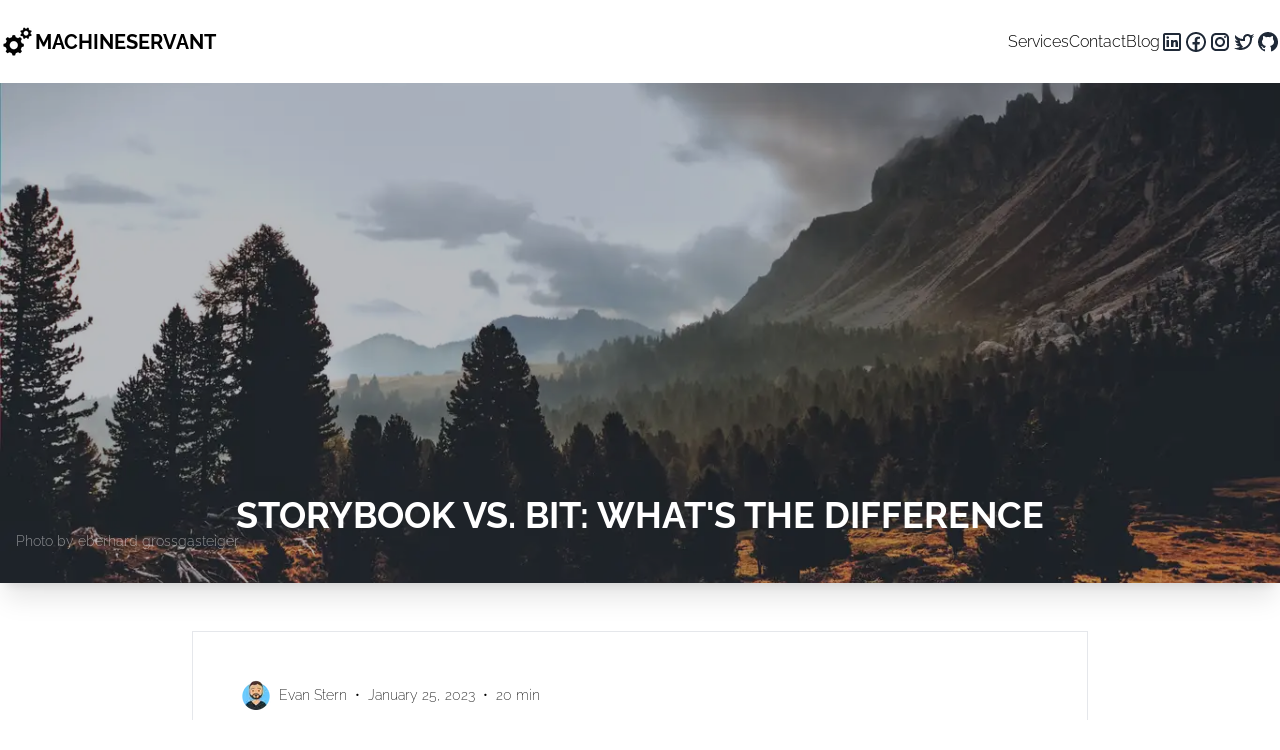

--- FILE ---
content_type: text/html; charset=UTF-8
request_url: https://machineservant.com/blog/2023-01-25-storybook-vs-bit/
body_size: 147054
content:
<!DOCTYPE html><html lang="en-US"><head><meta charSet="utf-8"/><meta http-equiv="x-ua-compatible" content="ie=edge"/><meta name="viewport" content="width=device-width, initial-scale=1, shrink-to-fit=no"/><meta name="generator" content="Gatsby 5.3.3"/><meta name="description" content="Wondering what the difference is between Storybook and Bit? This article breaks it down for you, so you can choose the right tool for your project. Sometimes…" data-gatsby-head="true"/><meta property="og:title" content="Storybook Vs. Bit: What&#x27;s the difference" data-gatsby-head="true"/><meta property="og:description" content="Wondering what the difference is between Storybook and Bit? This article breaks it down for you, so you can choose the right tool for your project. Sometimes…" data-gatsby-head="true"/><meta property="og:type" content="article" data-gatsby-head="true"/><meta property="og:url" content="https://machineservant.com/blog/2023-01-25-storybook-vs-bit/" data-gatsby-head="true"/><meta property="og:site_name" content="MachineServant" data-gatsby-head="true"/><meta property="og:locale" content="en_US" data-gatsby-head="true"/><meta name="twitter:creator" content="@MachineServant" data-gatsby-head="true"/><meta name="twitter:site" content="@MachineServant" data-gatsby-head="true"/><meta name="twitter:url" content="https://machineservant.com/blog/2023-01-25-storybook-vs-bit/" data-gatsby-head="true"/><meta name="twitter:title" content="Storybook Vs. Bit: What&#x27;s the difference" data-gatsby-head="true"/><meta name="twitter:description" content="Wondering what the difference is between Storybook and Bit? This article breaks it down for you, so you can choose the right tool for your project. Sometimes…" data-gatsby-head="true"/><meta property="og:image" content="https://machineservant.com/static/b0855208c9bf7245ff109f1b525537b4/5267c/featured.jpg" data-gatsby-head="true"/><meta name="twitter:card" content="summary_large_image" data-gatsby-head="true"/><style data-href="/styles.865d9c7cd3b02e97e420.css" data-identity="gatsby-global-css">@font-face{font-display:swap;font-family:Raleway;font-style:italic;font-weight:100;src:url(/static/raleway-cyrillic-ext-100-italic-f9d4dee9169a50e1d2af589bd4412ffd.woff2) format("woff2"),url(/static/raleway-all-100-italic-a7dcc13873634e1c94a2b5a9abfd1bcd.woff) format("woff");unicode-range:u+0460-052f,u+1c80-1c88,u+20b4,u+2de0-2dff,u+a640-a69f,u+fe2e-fe2f}@font-face{font-display:swap;font-family:Raleway;font-style:italic;font-weight:100;src:url(/static/raleway-cyrillic-100-italic-7aeb650200aaa26326eb3028c5038bd7.woff2) format("woff2"),url(/static/raleway-all-100-italic-a7dcc13873634e1c94a2b5a9abfd1bcd.woff) format("woff");unicode-range:u+0301,u+0400-045f,u+0490-0491,u+04b0-04b1,u+2116}@font-face{font-display:swap;font-family:Raleway;font-style:italic;font-weight:100;src:url([data-uri]) format("woff2"),url(/static/raleway-all-100-italic-a7dcc13873634e1c94a2b5a9abfd1bcd.woff) format("woff");unicode-range:u+0102-0103,u+0110-0111,u+0128-0129,u+0168-0169,u+01a0-01a1,u+01af-01b0,u+1ea0-1ef9,u+20ab}@font-face{font-display:swap;font-family:Raleway;font-style:italic;font-weight:100;src:url(/static/raleway-latin-ext-100-italic-1422833cac6487a1ac7097c543d0df53.woff2) format("woff2"),url(/static/raleway-all-100-italic-a7dcc13873634e1c94a2b5a9abfd1bcd.woff) format("woff");unicode-range:u+0100-024f,u+0259,u+1e??,u+2020,u+20a0-20ab,u+20ad-20cf,u+2113,u+2c60-2c7f,u+a720-a7ff}@font-face{font-display:swap;font-family:Raleway;font-style:italic;font-weight:100;src:url(/static/raleway-latin-100-italic-03f368d234e9ab117291855951dead55.woff2) format("woff2"),url(/static/raleway-all-100-italic-a7dcc13873634e1c94a2b5a9abfd1bcd.woff) format("woff");unicode-range:u+00??,u+0131,u+0152-0153,u+02bb-02bc,u+02c6,u+02da,u+02dc,u+2000-206f,u+2074,u+20ac,u+2122,u+2191,u+2193,u+2212,u+2215,u+feff,u+fffd}@font-face{font-display:swap;font-family:Raleway;font-style:normal;font-weight:100;src:url(/static/raleway-cyrillic-ext-100-normal-e43cc8e12c16682d90a88edea5f8fd60.woff2) format("woff2"),url(/static/raleway-all-100-normal-d783306322dcc53ce062502d14176af1.woff) format("woff");unicode-range:u+0460-052f,u+1c80-1c88,u+20b4,u+2de0-2dff,u+a640-a69f,u+fe2e-fe2f}@font-face{font-display:swap;font-family:Raleway;font-style:normal;font-weight:100;src:url(/static/raleway-cyrillic-100-normal-5a7b974bdf70619f1a0c38b8e8c040ab.woff2) format("woff2"),url(/static/raleway-all-100-normal-d783306322dcc53ce062502d14176af1.woff) format("woff");unicode-range:u+0301,u+0400-045f,u+0490-0491,u+04b0-04b1,u+2116}@font-face{font-display:swap;font-family:Raleway;font-style:normal;font-weight:100;src:url([data-uri]) format("woff2"),url(/static/raleway-all-100-normal-d783306322dcc53ce062502d14176af1.woff) format("woff");unicode-range:u+0102-0103,u+0110-0111,u+0128-0129,u+0168-0169,u+01a0-01a1,u+01af-01b0,u+1ea0-1ef9,u+20ab}@font-face{font-display:swap;font-family:Raleway;font-style:normal;font-weight:100;src:url(/static/raleway-latin-ext-100-normal-2ecddeb75629fb723d33688872dd3340.woff2) format("woff2"),url(/static/raleway-all-100-normal-d783306322dcc53ce062502d14176af1.woff) format("woff");unicode-range:u+0100-024f,u+0259,u+1e??,u+2020,u+20a0-20ab,u+20ad-20cf,u+2113,u+2c60-2c7f,u+a720-a7ff}@font-face{font-display:swap;font-family:Raleway;font-style:normal;font-weight:100;src:url(/static/raleway-latin-100-normal-f2b7c929df55053b907a1a2fab8e84bc.woff2) format("woff2"),url(/static/raleway-all-100-normal-d783306322dcc53ce062502d14176af1.woff) format("woff");unicode-range:u+00??,u+0131,u+0152-0153,u+02bb-02bc,u+02c6,u+02da,u+02dc,u+2000-206f,u+2074,u+20ac,u+2122,u+2191,u+2193,u+2212,u+2215,u+feff,u+fffd}@font-face{font-display:swap;font-family:Raleway;font-style:italic;font-weight:200;src:url(/static/raleway-cyrillic-ext-200-italic-954182672c24a7cec0137969fe42abd5.woff2) format("woff2"),url(/static/raleway-all-200-italic-fc89ae762d3dc0190a75a4226d8993cf.woff) format("woff");unicode-range:u+0460-052f,u+1c80-1c88,u+20b4,u+2de0-2dff,u+a640-a69f,u+fe2e-fe2f}@font-face{font-display:swap;font-family:Raleway;font-style:italic;font-weight:200;src:url(/static/raleway-cyrillic-200-italic-67d29d5beb5d1aa6581fc007939839c7.woff2) format("woff2"),url(/static/raleway-all-200-italic-fc89ae762d3dc0190a75a4226d8993cf.woff) format("woff");unicode-range:u+0301,u+0400-045f,u+0490-0491,u+04b0-04b1,u+2116}@font-face{font-display:swap;font-family:Raleway;font-style:italic;font-weight:200;src:url([data-uri]) format("woff2"),url(/static/raleway-all-200-italic-fc89ae762d3dc0190a75a4226d8993cf.woff) format("woff");unicode-range:u+0102-0103,u+0110-0111,u+0128-0129,u+0168-0169,u+01a0-01a1,u+01af-01b0,u+1ea0-1ef9,u+20ab}@font-face{font-display:swap;font-family:Raleway;font-style:italic;font-weight:200;src:url(/static/raleway-latin-ext-200-italic-0f684364fddc6224686dea162cd4372a.woff2) format("woff2"),url(/static/raleway-all-200-italic-fc89ae762d3dc0190a75a4226d8993cf.woff) format("woff");unicode-range:u+0100-024f,u+0259,u+1e??,u+2020,u+20a0-20ab,u+20ad-20cf,u+2113,u+2c60-2c7f,u+a720-a7ff}@font-face{font-display:swap;font-family:Raleway;font-style:italic;font-weight:200;src:url(/static/raleway-latin-200-italic-f6ee938e05f30e1b0aaa8e94088f93e1.woff2) format("woff2"),url(/static/raleway-all-200-italic-fc89ae762d3dc0190a75a4226d8993cf.woff) format("woff");unicode-range:u+00??,u+0131,u+0152-0153,u+02bb-02bc,u+02c6,u+02da,u+02dc,u+2000-206f,u+2074,u+20ac,u+2122,u+2191,u+2193,u+2212,u+2215,u+feff,u+fffd}@font-face{font-display:swap;font-family:Raleway;font-style:normal;font-weight:200;src:url(/static/raleway-cyrillic-ext-200-normal-d3454d724fedaf13f7f1cb047096248b.woff2) format("woff2"),url(/static/raleway-all-200-normal-088f8a4775f2e41fa1644dd098db506b.woff) format("woff");unicode-range:u+0460-052f,u+1c80-1c88,u+20b4,u+2de0-2dff,u+a640-a69f,u+fe2e-fe2f}@font-face{font-display:swap;font-family:Raleway;font-style:normal;font-weight:200;src:url(/static/raleway-cyrillic-200-normal-76c83c39f28f6d1473ef559ff8f6c157.woff2) format("woff2"),url(/static/raleway-all-200-normal-088f8a4775f2e41fa1644dd098db506b.woff) format("woff");unicode-range:u+0301,u+0400-045f,u+0490-0491,u+04b0-04b1,u+2116}@font-face{font-display:swap;font-family:Raleway;font-style:normal;font-weight:200;src:url([data-uri]) format("woff2"),url(/static/raleway-all-200-normal-088f8a4775f2e41fa1644dd098db506b.woff) format("woff");unicode-range:u+0102-0103,u+0110-0111,u+0128-0129,u+0168-0169,u+01a0-01a1,u+01af-01b0,u+1ea0-1ef9,u+20ab}@font-face{font-display:swap;font-family:Raleway;font-style:normal;font-weight:200;src:url(/static/raleway-latin-ext-200-normal-430dbf520200352bae4518cba513728c.woff2) format("woff2"),url(/static/raleway-all-200-normal-088f8a4775f2e41fa1644dd098db506b.woff) format("woff");unicode-range:u+0100-024f,u+0259,u+1e??,u+2020,u+20a0-20ab,u+20ad-20cf,u+2113,u+2c60-2c7f,u+a720-a7ff}@font-face{font-display:swap;font-family:Raleway;font-style:normal;font-weight:200;src:url(/static/raleway-latin-200-normal-d8cbbeee95cccd59fb1406b5d1c76cec.woff2) format("woff2"),url(/static/raleway-all-200-normal-088f8a4775f2e41fa1644dd098db506b.woff) format("woff");unicode-range:u+00??,u+0131,u+0152-0153,u+02bb-02bc,u+02c6,u+02da,u+02dc,u+2000-206f,u+2074,u+20ac,u+2122,u+2191,u+2193,u+2212,u+2215,u+feff,u+fffd}@font-face{font-display:swap;font-family:Raleway;font-style:italic;font-weight:300;src:url(/static/raleway-cyrillic-ext-300-italic-3d0f561a47dc991ee261516508e9a38b.woff2) format("woff2"),url(/static/raleway-all-300-italic-54535e86e23523397e8255c3c1e8546c.woff) format("woff");unicode-range:u+0460-052f,u+1c80-1c88,u+20b4,u+2de0-2dff,u+a640-a69f,u+fe2e-fe2f}@font-face{font-display:swap;font-family:Raleway;font-style:italic;font-weight:300;src:url(/static/raleway-cyrillic-300-italic-68efde942c2747d96e66a7857a0097e1.woff2) format("woff2"),url(/static/raleway-all-300-italic-54535e86e23523397e8255c3c1e8546c.woff) format("woff");unicode-range:u+0301,u+0400-045f,u+0490-0491,u+04b0-04b1,u+2116}@font-face{font-display:swap;font-family:Raleway;font-style:italic;font-weight:300;src:url([data-uri]) format("woff2"),url(/static/raleway-all-300-italic-54535e86e23523397e8255c3c1e8546c.woff) format("woff");unicode-range:u+0102-0103,u+0110-0111,u+0128-0129,u+0168-0169,u+01a0-01a1,u+01af-01b0,u+1ea0-1ef9,u+20ab}@font-face{font-display:swap;font-family:Raleway;font-style:italic;font-weight:300;src:url(/static/raleway-latin-ext-300-italic-a835a30f986ae1fb774b0915178651e9.woff2) format("woff2"),url(/static/raleway-all-300-italic-54535e86e23523397e8255c3c1e8546c.woff) format("woff");unicode-range:u+0100-024f,u+0259,u+1e??,u+2020,u+20a0-20ab,u+20ad-20cf,u+2113,u+2c60-2c7f,u+a720-a7ff}@font-face{font-display:swap;font-family:Raleway;font-style:italic;font-weight:300;src:url(/static/raleway-latin-300-italic-516f913605fc55d06b0da4965438b256.woff2) format("woff2"),url(/static/raleway-all-300-italic-54535e86e23523397e8255c3c1e8546c.woff) format("woff");unicode-range:u+00??,u+0131,u+0152-0153,u+02bb-02bc,u+02c6,u+02da,u+02dc,u+2000-206f,u+2074,u+20ac,u+2122,u+2191,u+2193,u+2212,u+2215,u+feff,u+fffd}@font-face{font-display:swap;font-family:Raleway;font-style:normal;font-weight:300;src:url(/static/raleway-cyrillic-ext-300-normal-07e16086187943844ec185124379e183.woff2) format("woff2"),url(/static/raleway-all-300-normal-2a1b06ebe2d58d2a93e23f887f3fc409.woff) format("woff");unicode-range:u+0460-052f,u+1c80-1c88,u+20b4,u+2de0-2dff,u+a640-a69f,u+fe2e-fe2f}@font-face{font-display:swap;font-family:Raleway;font-style:normal;font-weight:300;src:url(/static/raleway-cyrillic-300-normal-8bcfbb9591e9742badf987700f496624.woff2) format("woff2"),url(/static/raleway-all-300-normal-2a1b06ebe2d58d2a93e23f887f3fc409.woff) format("woff");unicode-range:u+0301,u+0400-045f,u+0490-0491,u+04b0-04b1,u+2116}@font-face{font-display:swap;font-family:Raleway;font-style:normal;font-weight:300;src:url([data-uri]) format("woff2"),url(/static/raleway-all-300-normal-2a1b06ebe2d58d2a93e23f887f3fc409.woff) format("woff");unicode-range:u+0102-0103,u+0110-0111,u+0128-0129,u+0168-0169,u+01a0-01a1,u+01af-01b0,u+1ea0-1ef9,u+20ab}@font-face{font-display:swap;font-family:Raleway;font-style:normal;font-weight:300;src:url(/static/raleway-latin-ext-300-normal-26d24b5b7ff6d928e35004bd72b945f5.woff2) format("woff2"),url(/static/raleway-all-300-normal-2a1b06ebe2d58d2a93e23f887f3fc409.woff) format("woff");unicode-range:u+0100-024f,u+0259,u+1e??,u+2020,u+20a0-20ab,u+20ad-20cf,u+2113,u+2c60-2c7f,u+a720-a7ff}@font-face{font-display:swap;font-family:Raleway;font-style:normal;font-weight:300;src:url(/static/raleway-latin-300-normal-cb2f3bdab18f8921038671b39227ab37.woff2) format("woff2"),url(/static/raleway-all-300-normal-2a1b06ebe2d58d2a93e23f887f3fc409.woff) format("woff");unicode-range:u+00??,u+0131,u+0152-0153,u+02bb-02bc,u+02c6,u+02da,u+02dc,u+2000-206f,u+2074,u+20ac,u+2122,u+2191,u+2193,u+2212,u+2215,u+feff,u+fffd}@font-face{font-display:swap;font-family:Raleway;font-style:italic;font-weight:400;src:url(/static/raleway-cyrillic-ext-400-italic-89b93bd282612c083a4f8909fa3770e6.woff2) format("woff2"),url(/static/raleway-all-400-italic-fbb1ee919c65cc96c24077dc69230039.woff) format("woff");unicode-range:u+0460-052f,u+1c80-1c88,u+20b4,u+2de0-2dff,u+a640-a69f,u+fe2e-fe2f}@font-face{font-display:swap;font-family:Raleway;font-style:italic;font-weight:400;src:url(/static/raleway-cyrillic-400-italic-aa1c6d6d6ae08951bfe90930ca180f90.woff2) format("woff2"),url(/static/raleway-all-400-italic-fbb1ee919c65cc96c24077dc69230039.woff) format("woff");unicode-range:u+0301,u+0400-045f,u+0490-0491,u+04b0-04b1,u+2116}@font-face{font-display:swap;font-family:Raleway;font-style:italic;font-weight:400;src:url([data-uri]) format("woff2"),url(/static/raleway-all-400-italic-fbb1ee919c65cc96c24077dc69230039.woff) format("woff");unicode-range:u+0102-0103,u+0110-0111,u+0128-0129,u+0168-0169,u+01a0-01a1,u+01af-01b0,u+1ea0-1ef9,u+20ab}@font-face{font-display:swap;font-family:Raleway;font-style:italic;font-weight:400;src:url(/static/raleway-latin-ext-400-italic-f3f8fb57f41f041ce1767ba4a5edcf10.woff2) format("woff2"),url(/static/raleway-all-400-italic-fbb1ee919c65cc96c24077dc69230039.woff) format("woff");unicode-range:u+0100-024f,u+0259,u+1e??,u+2020,u+20a0-20ab,u+20ad-20cf,u+2113,u+2c60-2c7f,u+a720-a7ff}@font-face{font-display:swap;font-family:Raleway;font-style:italic;font-weight:400;src:url(/static/raleway-latin-400-italic-a61421326cf23f04289a080d60eaef2b.woff2) format("woff2"),url(/static/raleway-all-400-italic-fbb1ee919c65cc96c24077dc69230039.woff) format("woff");unicode-range:u+00??,u+0131,u+0152-0153,u+02bb-02bc,u+02c6,u+02da,u+02dc,u+2000-206f,u+2074,u+20ac,u+2122,u+2191,u+2193,u+2212,u+2215,u+feff,u+fffd}@font-face{font-display:swap;font-family:Raleway;font-style:normal;font-weight:400;src:url(/static/raleway-cyrillic-ext-400-normal-afca160d632851197a24533e0f687e81.woff2) format("woff2"),url(/static/raleway-all-400-normal-98e7ff86f2b9a46e19cce57cb1bf006c.woff) format("woff");unicode-range:u+0460-052f,u+1c80-1c88,u+20b4,u+2de0-2dff,u+a640-a69f,u+fe2e-fe2f}@font-face{font-display:swap;font-family:Raleway;font-style:normal;font-weight:400;src:url(/static/raleway-cyrillic-400-normal-f7d0cc4bf9cf8da4f0238f19191229c9.woff2) format("woff2"),url(/static/raleway-all-400-normal-98e7ff86f2b9a46e19cce57cb1bf006c.woff) format("woff");unicode-range:u+0301,u+0400-045f,u+0490-0491,u+04b0-04b1,u+2116}@font-face{font-display:swap;font-family:Raleway;font-style:normal;font-weight:400;src:url([data-uri]) format("woff2"),url(/static/raleway-all-400-normal-98e7ff86f2b9a46e19cce57cb1bf006c.woff) format("woff");unicode-range:u+0102-0103,u+0110-0111,u+0128-0129,u+0168-0169,u+01a0-01a1,u+01af-01b0,u+1ea0-1ef9,u+20ab}@font-face{font-display:swap;font-family:Raleway;font-style:normal;font-weight:400;src:url(/static/raleway-latin-ext-400-normal-e2c3693083a044bed680145a6dc368dc.woff2) format("woff2"),url(/static/raleway-all-400-normal-98e7ff86f2b9a46e19cce57cb1bf006c.woff) format("woff");unicode-range:u+0100-024f,u+0259,u+1e??,u+2020,u+20a0-20ab,u+20ad-20cf,u+2113,u+2c60-2c7f,u+a720-a7ff}@font-face{font-display:swap;font-family:Raleway;font-style:normal;font-weight:400;src:url(/static/raleway-latin-400-normal-0bdecdd83e78d540c29758a4c91880e6.woff2) format("woff2"),url(/static/raleway-all-400-normal-98e7ff86f2b9a46e19cce57cb1bf006c.woff) format("woff");unicode-range:u+00??,u+0131,u+0152-0153,u+02bb-02bc,u+02c6,u+02da,u+02dc,u+2000-206f,u+2074,u+20ac,u+2122,u+2191,u+2193,u+2212,u+2215,u+feff,u+fffd}@font-face{font-display:swap;font-family:Raleway;font-style:italic;font-weight:500;src:url(/static/raleway-cyrillic-ext-500-italic-3caa975855182e322eea962f60df5d63.woff2) format("woff2"),url(/static/raleway-all-500-italic-50704d4262c96d33c4dd0131d44fb4f9.woff) format("woff");unicode-range:u+0460-052f,u+1c80-1c88,u+20b4,u+2de0-2dff,u+a640-a69f,u+fe2e-fe2f}@font-face{font-display:swap;font-family:Raleway;font-style:italic;font-weight:500;src:url(/static/raleway-cyrillic-500-italic-035557f08fa8c270060524e028c5295f.woff2) format("woff2"),url(/static/raleway-all-500-italic-50704d4262c96d33c4dd0131d44fb4f9.woff) format("woff");unicode-range:u+0301,u+0400-045f,u+0490-0491,u+04b0-04b1,u+2116}@font-face{font-display:swap;font-family:Raleway;font-style:italic;font-weight:500;src:url([data-uri]) format("woff2"),url(/static/raleway-all-500-italic-50704d4262c96d33c4dd0131d44fb4f9.woff) format("woff");unicode-range:u+0102-0103,u+0110-0111,u+0128-0129,u+0168-0169,u+01a0-01a1,u+01af-01b0,u+1ea0-1ef9,u+20ab}@font-face{font-display:swap;font-family:Raleway;font-style:italic;font-weight:500;src:url(/static/raleway-latin-ext-500-italic-219794225c7d7205fedc45a2652a1dfa.woff2) format("woff2"),url(/static/raleway-all-500-italic-50704d4262c96d33c4dd0131d44fb4f9.woff) format("woff");unicode-range:u+0100-024f,u+0259,u+1e??,u+2020,u+20a0-20ab,u+20ad-20cf,u+2113,u+2c60-2c7f,u+a720-a7ff}@font-face{font-display:swap;font-family:Raleway;font-style:italic;font-weight:500;src:url(/static/raleway-latin-500-italic-3ddf89ed9ddd017aacd4c96e6bd0aac4.woff2) format("woff2"),url(/static/raleway-all-500-italic-50704d4262c96d33c4dd0131d44fb4f9.woff) format("woff");unicode-range:u+00??,u+0131,u+0152-0153,u+02bb-02bc,u+02c6,u+02da,u+02dc,u+2000-206f,u+2074,u+20ac,u+2122,u+2191,u+2193,u+2212,u+2215,u+feff,u+fffd}@font-face{font-display:swap;font-family:Raleway;font-style:normal;font-weight:500;src:url(/static/raleway-cyrillic-ext-500-normal-cf3aea540285314aad676211cec8440d.woff2) format("woff2"),url(/static/raleway-all-500-normal-450cf69675e5ada80d0a50929e9431d7.woff) format("woff");unicode-range:u+0460-052f,u+1c80-1c88,u+20b4,u+2de0-2dff,u+a640-a69f,u+fe2e-fe2f}@font-face{font-display:swap;font-family:Raleway;font-style:normal;font-weight:500;src:url(/static/raleway-cyrillic-500-normal-08fdeeba13020178dbaf6267e9ffa067.woff2) format("woff2"),url(/static/raleway-all-500-normal-450cf69675e5ada80d0a50929e9431d7.woff) format("woff");unicode-range:u+0301,u+0400-045f,u+0490-0491,u+04b0-04b1,u+2116}@font-face{font-display:swap;font-family:Raleway;font-style:normal;font-weight:500;src:url([data-uri]) format("woff2"),url(/static/raleway-all-500-normal-450cf69675e5ada80d0a50929e9431d7.woff) format("woff");unicode-range:u+0102-0103,u+0110-0111,u+0128-0129,u+0168-0169,u+01a0-01a1,u+01af-01b0,u+1ea0-1ef9,u+20ab}@font-face{font-display:swap;font-family:Raleway;font-style:normal;font-weight:500;src:url(/static/raleway-latin-ext-500-normal-5594865b30f5e4c519c910176c7b634f.woff2) format("woff2"),url(/static/raleway-all-500-normal-450cf69675e5ada80d0a50929e9431d7.woff) format("woff");unicode-range:u+0100-024f,u+0259,u+1e??,u+2020,u+20a0-20ab,u+20ad-20cf,u+2113,u+2c60-2c7f,u+a720-a7ff}@font-face{font-display:swap;font-family:Raleway;font-style:normal;font-weight:500;src:url(/static/raleway-latin-500-normal-c589c500f24e5f3f7e612f6190fd341d.woff2) format("woff2"),url(/static/raleway-all-500-normal-450cf69675e5ada80d0a50929e9431d7.woff) format("woff");unicode-range:u+00??,u+0131,u+0152-0153,u+02bb-02bc,u+02c6,u+02da,u+02dc,u+2000-206f,u+2074,u+20ac,u+2122,u+2191,u+2193,u+2212,u+2215,u+feff,u+fffd}@font-face{font-display:swap;font-family:Raleway;font-style:italic;font-weight:600;src:url(/static/raleway-cyrillic-ext-600-italic-203c4c83bdc537a91adda5efd20868cb.woff2) format("woff2"),url(/static/raleway-all-600-italic-fd6bc940006e7650e2911a4d2c407ec8.woff) format("woff");unicode-range:u+0460-052f,u+1c80-1c88,u+20b4,u+2de0-2dff,u+a640-a69f,u+fe2e-fe2f}@font-face{font-display:swap;font-family:Raleway;font-style:italic;font-weight:600;src:url(/static/raleway-cyrillic-600-italic-28a5c65fa1fb5e3a1ab18f937ebc396e.woff2) format("woff2"),url(/static/raleway-all-600-italic-fd6bc940006e7650e2911a4d2c407ec8.woff) format("woff");unicode-range:u+0301,u+0400-045f,u+0490-0491,u+04b0-04b1,u+2116}@font-face{font-display:swap;font-family:Raleway;font-style:italic;font-weight:600;src:url([data-uri]) format("woff2"),url(/static/raleway-all-600-italic-fd6bc940006e7650e2911a4d2c407ec8.woff) format("woff");unicode-range:u+0102-0103,u+0110-0111,u+0128-0129,u+0168-0169,u+01a0-01a1,u+01af-01b0,u+1ea0-1ef9,u+20ab}@font-face{font-display:swap;font-family:Raleway;font-style:italic;font-weight:600;src:url(/static/raleway-latin-ext-600-italic-d5a3078299cace3f68eecffca782092a.woff2) format("woff2"),url(/static/raleway-all-600-italic-fd6bc940006e7650e2911a4d2c407ec8.woff) format("woff");unicode-range:u+0100-024f,u+0259,u+1e??,u+2020,u+20a0-20ab,u+20ad-20cf,u+2113,u+2c60-2c7f,u+a720-a7ff}@font-face{font-display:swap;font-family:Raleway;font-style:italic;font-weight:600;src:url(/static/raleway-latin-600-italic-fdcc0df39a768c258b073cafb57b7363.woff2) format("woff2"),url(/static/raleway-all-600-italic-fd6bc940006e7650e2911a4d2c407ec8.woff) format("woff");unicode-range:u+00??,u+0131,u+0152-0153,u+02bb-02bc,u+02c6,u+02da,u+02dc,u+2000-206f,u+2074,u+20ac,u+2122,u+2191,u+2193,u+2212,u+2215,u+feff,u+fffd}@font-face{font-display:swap;font-family:Raleway;font-style:normal;font-weight:600;src:url(/static/raleway-cyrillic-ext-600-normal-eedf4c41a32a2947e85969c237ad1ebf.woff2) format("woff2"),url(/static/raleway-all-600-normal-e9a98c9a0c352c633ffcb7f76d5156b0.woff) format("woff");unicode-range:u+0460-052f,u+1c80-1c88,u+20b4,u+2de0-2dff,u+a640-a69f,u+fe2e-fe2f}@font-face{font-display:swap;font-family:Raleway;font-style:normal;font-weight:600;src:url(/static/raleway-cyrillic-600-normal-e102f4fd1e4f9dd53059b5c36a98ebfe.woff2) format("woff2"),url(/static/raleway-all-600-normal-e9a98c9a0c352c633ffcb7f76d5156b0.woff) format("woff");unicode-range:u+0301,u+0400-045f,u+0490-0491,u+04b0-04b1,u+2116}@font-face{font-display:swap;font-family:Raleway;font-style:normal;font-weight:600;src:url([data-uri]) format("woff2"),url(/static/raleway-all-600-normal-e9a98c9a0c352c633ffcb7f76d5156b0.woff) format("woff");unicode-range:u+0102-0103,u+0110-0111,u+0128-0129,u+0168-0169,u+01a0-01a1,u+01af-01b0,u+1ea0-1ef9,u+20ab}@font-face{font-display:swap;font-family:Raleway;font-style:normal;font-weight:600;src:url(/static/raleway-latin-ext-600-normal-2fe3297f1c332c9a055805b7e48e49a9.woff2) format("woff2"),url(/static/raleway-all-600-normal-e9a98c9a0c352c633ffcb7f76d5156b0.woff) format("woff");unicode-range:u+0100-024f,u+0259,u+1e??,u+2020,u+20a0-20ab,u+20ad-20cf,u+2113,u+2c60-2c7f,u+a720-a7ff}@font-face{font-display:swap;font-family:Raleway;font-style:normal;font-weight:600;src:url(/static/raleway-latin-600-normal-81d989fa5063ebf965a4a83dbd8e7ab9.woff2) format("woff2"),url(/static/raleway-all-600-normal-e9a98c9a0c352c633ffcb7f76d5156b0.woff) format("woff");unicode-range:u+00??,u+0131,u+0152-0153,u+02bb-02bc,u+02c6,u+02da,u+02dc,u+2000-206f,u+2074,u+20ac,u+2122,u+2191,u+2193,u+2212,u+2215,u+feff,u+fffd}@font-face{font-display:swap;font-family:Raleway;font-style:italic;font-weight:700;src:url(/static/raleway-cyrillic-ext-700-italic-39e3ff0a8de5ce399cd61badd73ec0ef.woff2) format("woff2"),url(/static/raleway-all-700-italic-8f6dc36da64909f49bbbdfca1e61775c.woff) format("woff");unicode-range:u+0460-052f,u+1c80-1c88,u+20b4,u+2de0-2dff,u+a640-a69f,u+fe2e-fe2f}@font-face{font-display:swap;font-family:Raleway;font-style:italic;font-weight:700;src:url(/static/raleway-cyrillic-700-italic-db9435aa2359503eb096dfab7f847bf5.woff2) format("woff2"),url(/static/raleway-all-700-italic-8f6dc36da64909f49bbbdfca1e61775c.woff) format("woff");unicode-range:u+0301,u+0400-045f,u+0490-0491,u+04b0-04b1,u+2116}@font-face{font-display:swap;font-family:Raleway;font-style:italic;font-weight:700;src:url([data-uri]) format("woff2"),url(/static/raleway-all-700-italic-8f6dc36da64909f49bbbdfca1e61775c.woff) format("woff");unicode-range:u+0102-0103,u+0110-0111,u+0128-0129,u+0168-0169,u+01a0-01a1,u+01af-01b0,u+1ea0-1ef9,u+20ab}@font-face{font-display:swap;font-family:Raleway;font-style:italic;font-weight:700;src:url(/static/raleway-latin-ext-700-italic-8871aa641983e281151a9505a4243198.woff2) format("woff2"),url(/static/raleway-all-700-italic-8f6dc36da64909f49bbbdfca1e61775c.woff) format("woff");unicode-range:u+0100-024f,u+0259,u+1e??,u+2020,u+20a0-20ab,u+20ad-20cf,u+2113,u+2c60-2c7f,u+a720-a7ff}@font-face{font-display:swap;font-family:Raleway;font-style:italic;font-weight:700;src:url(/static/raleway-latin-700-italic-2bda61bcfb77c2eeb8818a256990fbf1.woff2) format("woff2"),url(/static/raleway-all-700-italic-8f6dc36da64909f49bbbdfca1e61775c.woff) format("woff");unicode-range:u+00??,u+0131,u+0152-0153,u+02bb-02bc,u+02c6,u+02da,u+02dc,u+2000-206f,u+2074,u+20ac,u+2122,u+2191,u+2193,u+2212,u+2215,u+feff,u+fffd}@font-face{font-display:swap;font-family:Raleway;font-style:normal;font-weight:700;src:url(/static/raleway-cyrillic-ext-700-normal-53904db59a847704f57b04e13fceafc9.woff2) format("woff2"),url(/static/raleway-all-700-normal-42089e13b4274eeece4b684a0b618937.woff) format("woff");unicode-range:u+0460-052f,u+1c80-1c88,u+20b4,u+2de0-2dff,u+a640-a69f,u+fe2e-fe2f}@font-face{font-display:swap;font-family:Raleway;font-style:normal;font-weight:700;src:url(/static/raleway-cyrillic-700-normal-e9cdcdcdaa07490f17c392b30603489d.woff2) format("woff2"),url(/static/raleway-all-700-normal-42089e13b4274eeece4b684a0b618937.woff) format("woff");unicode-range:u+0301,u+0400-045f,u+0490-0491,u+04b0-04b1,u+2116}@font-face{font-display:swap;font-family:Raleway;font-style:normal;font-weight:700;src:url([data-uri]) format("woff2"),url(/static/raleway-all-700-normal-42089e13b4274eeece4b684a0b618937.woff) format("woff");unicode-range:u+0102-0103,u+0110-0111,u+0128-0129,u+0168-0169,u+01a0-01a1,u+01af-01b0,u+1ea0-1ef9,u+20ab}@font-face{font-display:swap;font-family:Raleway;font-style:normal;font-weight:700;src:url(/static/raleway-latin-ext-700-normal-6d201a3047b8f455e26fda75e9204c95.woff2) format("woff2"),url(/static/raleway-all-700-normal-42089e13b4274eeece4b684a0b618937.woff) format("woff");unicode-range:u+0100-024f,u+0259,u+1e??,u+2020,u+20a0-20ab,u+20ad-20cf,u+2113,u+2c60-2c7f,u+a720-a7ff}@font-face{font-display:swap;font-family:Raleway;font-style:normal;font-weight:700;src:url(/static/raleway-latin-700-normal-bc3c769b66664fe6f48b0e35e7a4a70e.woff2) format("woff2"),url(/static/raleway-all-700-normal-42089e13b4274eeece4b684a0b618937.woff) format("woff");unicode-range:u+00??,u+0131,u+0152-0153,u+02bb-02bc,u+02c6,u+02da,u+02dc,u+2000-206f,u+2074,u+20ac,u+2122,u+2191,u+2193,u+2212,u+2215,u+feff,u+fffd}@font-face{font-display:swap;font-family:Raleway;font-style:italic;font-weight:800;src:url(/static/raleway-cyrillic-ext-800-italic-f8087cd94a507f9e72a8ffe13450e211.woff2) format("woff2"),url(/static/raleway-all-800-italic-7f044152a9cb74baee2bb387f20d05a4.woff) format("woff");unicode-range:u+0460-052f,u+1c80-1c88,u+20b4,u+2de0-2dff,u+a640-a69f,u+fe2e-fe2f}@font-face{font-display:swap;font-family:Raleway;font-style:italic;font-weight:800;src:url(/static/raleway-cyrillic-800-italic-ea5772caec891597eaa7888129d1984c.woff2) format("woff2"),url(/static/raleway-all-800-italic-7f044152a9cb74baee2bb387f20d05a4.woff) format("woff");unicode-range:u+0301,u+0400-045f,u+0490-0491,u+04b0-04b1,u+2116}@font-face{font-display:swap;font-family:Raleway;font-style:italic;font-weight:800;src:url([data-uri]) format("woff2"),url(/static/raleway-all-800-italic-7f044152a9cb74baee2bb387f20d05a4.woff) format("woff");unicode-range:u+0102-0103,u+0110-0111,u+0128-0129,u+0168-0169,u+01a0-01a1,u+01af-01b0,u+1ea0-1ef9,u+20ab}@font-face{font-display:swap;font-family:Raleway;font-style:italic;font-weight:800;src:url(/static/raleway-latin-ext-800-italic-ab6718cfaaee124b9af448d863b0cd4d.woff2) format("woff2"),url(/static/raleway-all-800-italic-7f044152a9cb74baee2bb387f20d05a4.woff) format("woff");unicode-range:u+0100-024f,u+0259,u+1e??,u+2020,u+20a0-20ab,u+20ad-20cf,u+2113,u+2c60-2c7f,u+a720-a7ff}@font-face{font-display:swap;font-family:Raleway;font-style:italic;font-weight:800;src:url(/static/raleway-latin-800-italic-746bb8b633ce99a4bb250d8b7d1106d3.woff2) format("woff2"),url(/static/raleway-all-800-italic-7f044152a9cb74baee2bb387f20d05a4.woff) format("woff");unicode-range:u+00??,u+0131,u+0152-0153,u+02bb-02bc,u+02c6,u+02da,u+02dc,u+2000-206f,u+2074,u+20ac,u+2122,u+2191,u+2193,u+2212,u+2215,u+feff,u+fffd}@font-face{font-display:swap;font-family:Raleway;font-style:normal;font-weight:800;src:url(/static/raleway-cyrillic-ext-800-normal-8bd46405715058bb5a1ce9380025fa1d.woff2) format("woff2"),url(/static/raleway-all-800-normal-113da776dc3f801f401fb268e564ebb4.woff) format("woff");unicode-range:u+0460-052f,u+1c80-1c88,u+20b4,u+2de0-2dff,u+a640-a69f,u+fe2e-fe2f}@font-face{font-display:swap;font-family:Raleway;font-style:normal;font-weight:800;src:url(/static/raleway-cyrillic-800-normal-f07d123aa9babf473800722869691b31.woff2) format("woff2"),url(/static/raleway-all-800-normal-113da776dc3f801f401fb268e564ebb4.woff) format("woff");unicode-range:u+0301,u+0400-045f,u+0490-0491,u+04b0-04b1,u+2116}@font-face{font-display:swap;font-family:Raleway;font-style:normal;font-weight:800;src:url([data-uri]) format("woff2"),url(/static/raleway-all-800-normal-113da776dc3f801f401fb268e564ebb4.woff) format("woff");unicode-range:u+0102-0103,u+0110-0111,u+0128-0129,u+0168-0169,u+01a0-01a1,u+01af-01b0,u+1ea0-1ef9,u+20ab}@font-face{font-display:swap;font-family:Raleway;font-style:normal;font-weight:800;src:url(/static/raleway-latin-ext-800-normal-570ceb485f2134963986589231f7c74f.woff2) format("woff2"),url(/static/raleway-all-800-normal-113da776dc3f801f401fb268e564ebb4.woff) format("woff");unicode-range:u+0100-024f,u+0259,u+1e??,u+2020,u+20a0-20ab,u+20ad-20cf,u+2113,u+2c60-2c7f,u+a720-a7ff}@font-face{font-display:swap;font-family:Raleway;font-style:normal;font-weight:800;src:url(/static/raleway-latin-800-normal-ba3f0b7fc79d665ac76be6894813314b.woff2) format("woff2"),url(/static/raleway-all-800-normal-113da776dc3f801f401fb268e564ebb4.woff) format("woff");unicode-range:u+00??,u+0131,u+0152-0153,u+02bb-02bc,u+02c6,u+02da,u+02dc,u+2000-206f,u+2074,u+20ac,u+2122,u+2191,u+2193,u+2212,u+2215,u+feff,u+fffd}@font-face{font-display:swap;font-family:Raleway;font-style:italic;font-weight:900;src:url(/static/raleway-cyrillic-ext-900-italic-a37d01a9603f3e46feafb7b9211e992f.woff2) format("woff2"),url(/static/raleway-all-900-italic-22984abdf55ed9b2e6d948d0c8e0cd16.woff) format("woff");unicode-range:u+0460-052f,u+1c80-1c88,u+20b4,u+2de0-2dff,u+a640-a69f,u+fe2e-fe2f}@font-face{font-display:swap;font-family:Raleway;font-style:italic;font-weight:900;src:url(/static/raleway-cyrillic-900-italic-9ed18757716cc1a91b2b9dcbbcecf03f.woff2) format("woff2"),url(/static/raleway-all-900-italic-22984abdf55ed9b2e6d948d0c8e0cd16.woff) format("woff");unicode-range:u+0301,u+0400-045f,u+0490-0491,u+04b0-04b1,u+2116}@font-face{font-display:swap;font-family:Raleway;font-style:italic;font-weight:900;src:url([data-uri]) format("woff2"),url(/static/raleway-all-900-italic-22984abdf55ed9b2e6d948d0c8e0cd16.woff) format("woff");unicode-range:u+0102-0103,u+0110-0111,u+0128-0129,u+0168-0169,u+01a0-01a1,u+01af-01b0,u+1ea0-1ef9,u+20ab}@font-face{font-display:swap;font-family:Raleway;font-style:italic;font-weight:900;src:url(/static/raleway-latin-ext-900-italic-ec6372454d10591846c6f7a7e4241b6f.woff2) format("woff2"),url(/static/raleway-all-900-italic-22984abdf55ed9b2e6d948d0c8e0cd16.woff) format("woff");unicode-range:u+0100-024f,u+0259,u+1e??,u+2020,u+20a0-20ab,u+20ad-20cf,u+2113,u+2c60-2c7f,u+a720-a7ff}@font-face{font-display:swap;font-family:Raleway;font-style:italic;font-weight:900;src:url(/static/raleway-latin-900-italic-df77643ee31d1e442d8a554526d065cf.woff2) format("woff2"),url(/static/raleway-all-900-italic-22984abdf55ed9b2e6d948d0c8e0cd16.woff) format("woff");unicode-range:u+00??,u+0131,u+0152-0153,u+02bb-02bc,u+02c6,u+02da,u+02dc,u+2000-206f,u+2074,u+20ac,u+2122,u+2191,u+2193,u+2212,u+2215,u+feff,u+fffd}@font-face{font-display:swap;font-family:Raleway;font-style:normal;font-weight:900;src:url(/static/raleway-cyrillic-ext-900-normal-19b21fd1718d35741af698e624ecc05b.woff2) format("woff2"),url(/static/raleway-all-900-normal-64ba16a1d9977ea0e9df388d851dbaaa.woff) format("woff");unicode-range:u+0460-052f,u+1c80-1c88,u+20b4,u+2de0-2dff,u+a640-a69f,u+fe2e-fe2f}@font-face{font-display:swap;font-family:Raleway;font-style:normal;font-weight:900;src:url(/static/raleway-cyrillic-900-normal-dfc59efe0773bf7ad833dd0a1b83efbe.woff2) format("woff2"),url(/static/raleway-all-900-normal-64ba16a1d9977ea0e9df388d851dbaaa.woff) format("woff");unicode-range:u+0301,u+0400-045f,u+0490-0491,u+04b0-04b1,u+2116}@font-face{font-display:swap;font-family:Raleway;font-style:normal;font-weight:900;src:url([data-uri]) format("woff2"),url(/static/raleway-all-900-normal-64ba16a1d9977ea0e9df388d851dbaaa.woff) format("woff");unicode-range:u+0102-0103,u+0110-0111,u+0128-0129,u+0168-0169,u+01a0-01a1,u+01af-01b0,u+1ea0-1ef9,u+20ab}@font-face{font-display:swap;font-family:Raleway;font-style:normal;font-weight:900;src:url(/static/raleway-latin-ext-900-normal-788e8cced20f1d1b375e799e5bd4b926.woff2) format("woff2"),url(/static/raleway-all-900-normal-64ba16a1d9977ea0e9df388d851dbaaa.woff) format("woff");unicode-range:u+0100-024f,u+0259,u+1e??,u+2020,u+20a0-20ab,u+20ad-20cf,u+2113,u+2c60-2c7f,u+a720-a7ff}@font-face{font-display:swap;font-family:Raleway;font-style:normal;font-weight:900;src:url(/static/raleway-latin-900-normal-7cd4c7bfee3a057f0c033c6257c2a815.woff2) format("woff2"),url(/static/raleway-all-900-normal-64ba16a1d9977ea0e9df388d851dbaaa.woff) format("woff");unicode-range:u+00??,u+0131,u+0152-0153,u+02bb-02bc,u+02c6,u+02da,u+02dc,u+2000-206f,u+2074,u+20ac,u+2122,u+2191,u+2193,u+2212,u+2215,u+feff,u+fffd}

/*
! tailwindcss v3.2.4 | MIT License | https://tailwindcss.com
*/*,:after,:before{border:0 solid #e5e7eb;box-sizing:border-box}:after,:before{--tw-content:""}html{-webkit-text-size-adjust:100%;font-feature-settings:normal;font-family:Raleway,sans-serif;line-height:1.5;-moz-tab-size:4;-o-tab-size:4;tab-size:4}body{line-height:inherit;margin:0}hr{border-top-width:1px;color:inherit;height:0}abbr:where([title]){-webkit-text-decoration:underline dotted;text-decoration:underline dotted}h1,h2,h3,h4,h5,h6{font-size:inherit;font-weight:inherit}a{color:inherit;text-decoration:inherit}b,strong{font-weight:bolder}code,kbd,pre,samp{font-family:ui-monospace,SFMono-Regular,Menlo,Monaco,Consolas,Liberation Mono,Courier New,monospace;font-size:1em}small{font-size:80%}sub,sup{font-size:75%;line-height:0;position:relative;vertical-align:baseline}sub{bottom:-.25em}sup{top:-.5em}table{border-collapse:collapse;border-color:inherit;text-indent:0}button,input,optgroup,select,textarea{color:inherit;font-family:inherit;font-size:100%;font-weight:inherit;line-height:inherit;margin:0;padding:0}button,select{text-transform:none}[type=button],[type=reset],[type=submit],button{-webkit-appearance:button;background-color:transparent;background-image:none}:-moz-focusring{outline:auto}:-moz-ui-invalid{box-shadow:none}progress{vertical-align:baseline}::-webkit-inner-spin-button,::-webkit-outer-spin-button{height:auto}[type=search]{-webkit-appearance:textfield;outline-offset:-2px}::-webkit-search-decoration{-webkit-appearance:none}::-webkit-file-upload-button{-webkit-appearance:button;font:inherit}summary{display:list-item}blockquote,dd,dl,figure,h1,h2,h3,h4,h5,h6,hr,p,pre{margin:0}fieldset{margin:0}fieldset,legend{padding:0}menu,ol,ul{list-style:none;margin:0;padding:0}textarea{resize:vertical}input::-moz-placeholder,textarea::-moz-placeholder{color:#9ca3af;opacity:1}input::placeholder,textarea::placeholder{color:#9ca3af;opacity:1}[role=button],button{cursor:pointer}:disabled{cursor:default}audio,canvas,embed,iframe,img,object,svg,video{display:block;vertical-align:middle}img,video{height:auto;max-width:100%}[hidden]{display:none}*,:after,:before{--tw-border-spacing-x:0;--tw-border-spacing-y:0;--tw-translate-x:0;--tw-translate-y:0;--tw-rotate:0;--tw-skew-x:0;--tw-skew-y:0;--tw-scale-x:1;--tw-scale-y:1;--tw-pan-x: ;--tw-pan-y: ;--tw-pinch-zoom: ;--tw-scroll-snap-strictness:proximity;--tw-ordinal: ;--tw-slashed-zero: ;--tw-numeric-figure: ;--tw-numeric-spacing: ;--tw-numeric-fraction: ;--tw-ring-inset: ;--tw-ring-offset-width:0px;--tw-ring-offset-color:#fff;--tw-ring-color:rgba(59,130,246,.5);--tw-ring-offset-shadow:0 0 #0000;--tw-ring-shadow:0 0 #0000;--tw-shadow:0 0 #0000;--tw-shadow-colored:0 0 #0000;--tw-blur: ;--tw-brightness: ;--tw-contrast: ;--tw-grayscale: ;--tw-hue-rotate: ;--tw-invert: ;--tw-saturate: ;--tw-sepia: ;--tw-drop-shadow: ;--tw-backdrop-blur: ;--tw-backdrop-brightness: ;--tw-backdrop-contrast: ;--tw-backdrop-grayscale: ;--tw-backdrop-hue-rotate: ;--tw-backdrop-invert: ;--tw-backdrop-opacity: ;--tw-backdrop-saturate: ;--tw-backdrop-sepia: }::backdrop{--tw-border-spacing-x:0;--tw-border-spacing-y:0;--tw-translate-x:0;--tw-translate-y:0;--tw-rotate:0;--tw-skew-x:0;--tw-skew-y:0;--tw-scale-x:1;--tw-scale-y:1;--tw-pan-x: ;--tw-pan-y: ;--tw-pinch-zoom: ;--tw-scroll-snap-strictness:proximity;--tw-ordinal: ;--tw-slashed-zero: ;--tw-numeric-figure: ;--tw-numeric-spacing: ;--tw-numeric-fraction: ;--tw-ring-inset: ;--tw-ring-offset-width:0px;--tw-ring-offset-color:#fff;--tw-ring-color:rgba(59,130,246,.5);--tw-ring-offset-shadow:0 0 #0000;--tw-ring-shadow:0 0 #0000;--tw-shadow:0 0 #0000;--tw-shadow-colored:0 0 #0000;--tw-blur: ;--tw-brightness: ;--tw-contrast: ;--tw-grayscale: ;--tw-hue-rotate: ;--tw-invert: ;--tw-saturate: ;--tw-sepia: ;--tw-drop-shadow: ;--tw-backdrop-blur: ;--tw-backdrop-brightness: ;--tw-backdrop-contrast: ;--tw-backdrop-grayscale: ;--tw-backdrop-hue-rotate: ;--tw-backdrop-invert: ;--tw-backdrop-opacity: ;--tw-backdrop-saturate: ;--tw-backdrop-sepia: }.container{width:100%}@media (min-width:640px){.container{max-width:640px}}@media (min-width:768px){.container{max-width:768px}}@media (min-width:1024px){.container{max-width:1024px}}@media (min-width:1280px){.container{max-width:1280px}}@media (min-width:1536px){.container{max-width:1536px}}.sr-only{clip:rect(0,0,0,0);border-width:0;height:1px;margin:-1px;overflow:hidden;padding:0;position:absolute;white-space:nowrap;width:1px}.fixed{position:fixed}.absolute{position:absolute}.relative{position:relative}.inset-0{bottom:0;left:0;right:0;top:0}.top-0{top:0}.left-0{left:0}.bottom-4{bottom:1rem}.z-20{z-index:20}.z-10{z-index:10}.mx-auto{margin-left:auto;margin-right:auto}.my-12{margin-bottom:3rem;margin-top:3rem}.mx-4{margin-left:1rem;margin-right:1rem}.mx-2{margin-left:.5rem;margin-right:.5rem}.-mx-4{margin-left:-1rem;margin-right:-1rem}.mb-8{margin-bottom:2rem}.mt-12{margin-top:3rem}.mt-8{margin-top:2rem}.mb-4{margin-bottom:1rem}.mt-4{margin-top:1rem}.mb-12{margin-bottom:3rem}.mb-0{margin-bottom:0}.mr-2{margin-right:.5rem}.mb-6{margin-bottom:1.5rem}.mb-2{margin-bottom:.5rem}.mb-3{margin-bottom:.75rem}.ml-4{margin-left:1rem}.ml-2{margin-left:.5rem}.block{display:block}.inline-block{display:inline-block}.inline{display:inline}.flex{display:flex}.table{display:table}.grid{display:grid}.hidden{display:none}.h-full{height:100%}.h-60{height:15rem}.h-8{height:2rem}.h-6{height:1.5rem}.h-32{height:8rem}.max-h-\[212px\]{max-height:212px}.min-h-\[212px\]{min-height:212px}.w-full{width:100%}.w-auto{width:auto}.w-32{width:8rem}.w-8{width:2rem}.w-6{width:1.5rem}.min-w-\[212px\]{min-width:212px}.max-w-4xl{max-width:56rem}.max-w-7xl{max-width:80rem}.max-w-xl{max-width:36rem}.max-w-5xl{max-width:64rem}.max-w-3xl{max-width:48rem}.max-w-\[212px\]{max-width:212px}.flex-1{flex:1 1 0%}.cursor-not-allowed{cursor:not-allowed}.cursor-pointer{cursor:pointer}.list-none{list-style-type:none}.list-disc{list-style-type:disc}.list-decimal{list-style-type:decimal}.grid-cols-1{grid-template-columns:repeat(1,minmax(0,1fr))}.flex-row{flex-direction:row}.flex-col{flex-direction:column}.flex-wrap{flex-wrap:wrap}.items-start{align-items:flex-start}.items-end{align-items:flex-end}.items-center{align-items:center}.justify-center{justify-content:center}.justify-between{justify-content:space-between}.justify-around{justify-content:space-around}.justify-evenly{justify-content:space-evenly}.gap-4{gap:1rem}.gap-8{gap:2rem}.gap-2{gap:.5rem}.gap-1{gap:.25rem}.justify-self-start{justify-self:start}.overflow-hidden{overflow:hidden}.overflow-x-scroll{overflow-x:scroll}.rounded-lg{border-radius:.5rem}.rounded-full{border-radius:9999px}.rounded-t-md{border-top-left-radius:.375rem;border-top-right-radius:.375rem}.rounded-b-md{border-bottom-left-radius:.375rem;border-bottom-right-radius:.375rem}.rounded-tl-none{border-top-left-radius:0}.rounded-br-none{border-bottom-right-radius:0}.border-2{border-width:2px}.border{border-width:1px}.border-l-2{border-left-width:2px}.border-l-4{border-left-width:4px}.border-l{border-left-width:1px}.border-t{border-top-width:1px}.border-r{border-right-width:1px}.border-b{border-bottom-width:1px}.border-t-0{border-top-width:0}.border-b-0{border-bottom-width:0}.border-l-0{border-left-width:0}.border-r-4{border-right-width:4px}.border-r-0{border-right-width:0}.border-t-4{border-top-width:4px}.border-b-4{border-bottom-width:4px}.border-lochmara-500{--tw-border-opacity:1;border-color:rgb(51 124 193/var(--tw-border-opacity))}.border-amber-500{--tw-border-opacity:1;border-color:rgb(245 158 11/var(--tw-border-opacity))}.border-gray-800{--tw-border-opacity:1;border-color:rgb(31 41 55/var(--tw-border-opacity))}.border-gray-300{--tw-border-opacity:1;border-color:rgb(209 213 219/var(--tw-border-opacity))}.border-lochmara-400{--tw-border-opacity:1;border-color:rgb(112 163 212/var(--tw-border-opacity))}.border-lima-500{--tw-border-opacity:1;border-color:rgb(125 193 51/var(--tw-border-opacity))}.border-copper-500{--tw-border-opacity:1;border-color:rgb(193 120 51/var(--tw-border-opacity))}.border-purple-heart-500{--tw-border-opacity:1;border-color:rgb(120 51 193/var(--tw-border-opacity))}.border-gray-600{--tw-border-opacity:1;border-color:rgb(75 85 99/var(--tw-border-opacity))}.bg-gray-900{--tw-bg-opacity:1;background-color:rgb(17 24 39/var(--tw-bg-opacity))}.bg-gray-100{--tw-bg-opacity:1;background-color:rgb(243 244 246/var(--tw-bg-opacity))}.bg-lochmara-500{--tw-bg-opacity:1;background-color:rgb(51 124 193/var(--tw-bg-opacity))}.bg-gray-600{--tw-bg-opacity:1;background-color:rgb(75 85 99/var(--tw-bg-opacity))}.bg-gray-800{--tw-bg-opacity:1;background-color:rgb(31 41 55/var(--tw-bg-opacity))}.bg-lochmara-700{--tw-bg-opacity:1;background-color:rgb(38 93 145/var(--tw-bg-opacity))}.bg-gray-200{--tw-bg-opacity:1;background-color:rgb(229 231 235/var(--tw-bg-opacity))}.bg-white{--tw-bg-opacity:1;background-color:rgb(255 255 255/var(--tw-bg-opacity))}.bg-lochmara-400{--tw-bg-opacity:1;background-color:rgb(112 163 212/var(--tw-bg-opacity))}.bg-opacity-80{--tw-bg-opacity:0.8}.fill-lochmara-500{fill:#337cc1}.fill-gray-800{fill:#1f2937}.p-8{padding:2rem}.p-0{padding:0}.p-6{padding:1.5rem}.px-4{padding-left:1rem;padding-right:1rem}.py-12{padding-bottom:3rem;padding-top:3rem}.px-12{padding-left:3rem;padding-right:3rem}.py-2{padding-bottom:.5rem;padding-top:.5rem}.py-8{padding-bottom:2rem;padding-top:2rem}.px-8{padding-left:2rem;padding-right:2rem}.py-4{padding-bottom:1rem;padding-top:1rem}.px-2{padding-left:.5rem;padding-right:.5rem}.py-6{padding-bottom:1.5rem;padding-top:1.5rem}.px-6{padding-left:1.5rem;padding-right:1.5rem}.pt-12{padding-top:3rem}.pb-12{padding-bottom:3rem}.pt-8{padding-top:2rem}.pb-8{padding-bottom:2rem}.pl-4{padding-left:1rem}.pl-5{padding-left:1.25rem}.pt-0{padding-top:0}.pb-0{padding-bottom:0}.pb-4{padding-bottom:1rem}.pt-4{padding-top:1rem}.text-center{text-align:center}.font-sans{font-family:Raleway,sans-serif}.text-4xl{font-size:2.25rem;line-height:2.5rem}.text-2xl{font-size:1.5rem;line-height:2rem}.text-xl{font-size:1.25rem}.text-lg,.text-xl{line-height:1.75rem}.text-lg{font-size:1.125rem}.text-3xl{font-size:1.875rem;line-height:2.25rem}.text-sm{font-size:.875rem;line-height:1.25rem}.text-xs{font-size:.75rem;line-height:1rem}.font-bold{font-weight:700}.font-medium{font-weight:500}.font-extralight{font-weight:200}.font-semibold{font-weight:600}.font-light{font-weight:300}.uppercase{text-transform:uppercase}.italic{font-style:italic}.leading-relaxed{line-height:1.625}.text-white{--tw-text-opacity:1;color:rgb(255 255 255/var(--tw-text-opacity))}.text-black{--tw-text-opacity:1;color:rgb(0 0 0/var(--tw-text-opacity))}.text-gray-700{--tw-text-opacity:1;color:rgb(55 65 81/var(--tw-text-opacity))}.text-lochmara-500{--tw-text-opacity:1;color:rgb(51 124 193/var(--tw-text-opacity))}.text-gray-200{--tw-text-opacity:1;color:rgb(229 231 235/var(--tw-text-opacity))}.text-gray-500{--tw-text-opacity:1;color:rgb(107 114 128/var(--tw-text-opacity))}.text-copper-500{--tw-text-opacity:1;color:rgb(193 120 51/var(--tw-text-opacity))}.underline{text-decoration-line:underline}.line-through{text-decoration-line:line-through}.no-underline{text-decoration-line:none}.opacity-30{opacity:.3}.opacity-20{opacity:.2}.opacity-50{opacity:.5}.shadow-2xl{--tw-shadow:0 25px 50px -12px rgba(0,0,0,.25);--tw-shadow-colored:0 25px 50px -12px var(--tw-shadow-color)}.shadow-2xl,.shadow-xl{box-shadow:var(--tw-ring-offset-shadow,0 0 #0000),var(--tw-ring-shadow,0 0 #0000),var(--tw-shadow)}.shadow-xl{--tw-shadow:0 20px 25px -5px rgba(0,0,0,.1),0 8px 10px -6px rgba(0,0,0,.1);--tw-shadow-colored:0 20px 25px -5px var(--tw-shadow-color),0 8px 10px -6px var(--tw-shadow-color)}.shadow-md{--tw-shadow:0 4px 6px -1px rgba(0,0,0,.1),0 2px 4px -2px rgba(0,0,0,.1);--tw-shadow-colored:0 4px 6px -1px var(--tw-shadow-color),0 2px 4px -2px var(--tw-shadow-color);box-shadow:var(--tw-ring-offset-shadow,0 0 #0000),var(--tw-ring-shadow,0 0 #0000),var(--tw-shadow)}.filter{filter:var(--tw-blur) var(--tw-brightness) var(--tw-contrast) var(--tw-grayscale) var(--tw-hue-rotate) var(--tw-invert) var(--tw-saturate) var(--tw-sepia) var(--tw-drop-shadow)}.transition-colors{transition-duration:.15s;transition-property:color,background-color,border-color,text-decoration-color,fill,stroke;transition-timing-function:cubic-bezier(.4,0,.2,1)}.duration-300{transition-duration:.3s}.duration-500{transition-duration:.5s}.last-of-type\:mb-0:last-of-type{margin-bottom:0}.hover\:bg-black:hover{--tw-bg-opacity:1;background-color:rgb(0 0 0/var(--tw-bg-opacity))}.hover\:bg-lima-500:hover{--tw-bg-opacity:1;background-color:rgb(125 193 51/var(--tw-bg-opacity))}.hover\:bg-copper-500:hover{--tw-bg-opacity:1;background-color:rgb(193 120 51/var(--tw-bg-opacity))}.hover\:bg-purple-heart-500:hover{--tw-bg-opacity:1;background-color:rgb(120 51 193/var(--tw-bg-opacity))}.hover\:bg-lochmara-500:hover{--tw-bg-opacity:1;background-color:rgb(51 124 193/var(--tw-bg-opacity))}.hover\:text-gray-600:hover{--tw-text-opacity:1;color:rgb(75 85 99/var(--tw-text-opacity))}.hover\:text-gray-700:hover{--tw-text-opacity:1;color:rgb(55 65 81/var(--tw-text-opacity))}.hover\:text-gray-900:hover{--tw-text-opacity:1;color:rgb(17 24 39/var(--tw-text-opacity))}.hover\:underline:hover{text-decoration-line:underline}@media (min-width:640px){.sm\:absolute{position:absolute}.sm\:mx-0{margin-left:0;margin-right:0}.sm\:mx-auto{margin-left:auto;margin-right:auto}.sm\:mr-8{margin-right:2rem}.sm\:mb-0{margin-bottom:0}.sm\:-ml-6{margin-left:-1.5rem}.sm\:-ml-2{margin-left:-.5rem}.sm\:ml-8{margin-left:2rem}.sm\:block{display:block}.sm\:flex{display:flex}.sm\:w-96{width:24rem}.sm\:w-1\/2{width:50%}.sm\:w-auto{width:auto}.sm\:w-3\/5{width:60%}.sm\:w-2\/5{width:40%}.sm\:max-w-4xl{max-width:56rem}.sm\:grid-cols-2{grid-template-columns:repeat(2,minmax(0,1fr))}.sm\:flex-row{flex-direction:row}.sm\:items-center{align-items:center}.sm\:justify-start{justify-content:flex-start}.sm\:justify-center{justify-content:center}.sm\:justify-between{justify-content:space-between}.sm\:px-0{padding-left:0;padding-right:0}.sm\:px-4{padding-left:1rem;padding-right:1rem}.sm\:pr-6{padding-right:1.5rem}.sm\:pr-0{padding-right:0}.sm\:pb-0{padding-bottom:0}.sm\:text-left{text-align:left}.sm\:text-right{text-align:right}.sm\:text-5xl{font-size:3rem;line-height:1}.sm\:text-4xl{font-size:2.25rem;line-height:2.5rem}.sm\:text-xl{font-size:1.25rem;line-height:1.75rem}.sm\:text-base{font-size:1rem;line-height:1.5rem}}@media (min-width:768px){.md\:mx-auto{margin-left:auto;margin-right:auto}.md\:h-72{height:18rem}.md\:h-auto{height:auto}.md\:w-5\/12{width:41.666667%}.md\:w-7\/12{width:58.333333%}.md\:flex-row{flex-direction:row}.md\:text-4xl{font-size:2.25rem;line-height:2.5rem}}@media (min-width:1024px){.lg\:mt-0{margin-top:0}.lg\:mb-0{margin-bottom:0}.lg\:mb-4{margin-bottom:1rem}.lg\:mb-2{margin-bottom:.5rem}.lg\:block{display:block}.lg\:inline-block{display:inline-block}.lg\:flex{display:flex}.lg\:h-96{height:24rem}.lg\:h-32{height:8rem}.lg\:max-h-40{max-height:10rem}.lg\:w-1\/2{width:50%}.lg\:w-auto{width:auto}.lg\:max-w-5xl{max-width:64rem}.lg\:flex-1{flex:1 1 0%}.lg\:grid-cols-4{grid-template-columns:repeat(4,minmax(0,1fr))}.lg\:grid-cols-3{grid-template-columns:repeat(3,minmax(0,1fr))}.lg\:flex-row{flex-direction:row}.lg\:flex-col{flex-direction:column}.lg\:justify-between{justify-content:space-between}.lg\:border{border-width:1px}.lg\:border-gray-200{--tw-border-opacity:1;border-color:rgb(229 231 235/var(--tw-border-opacity))}.lg\:p-12{padding:3rem}.lg\:py-24{padding-bottom:6rem;padding-top:6rem}.lg\:px-0{padding-left:0;padding-right:0}.lg\:py-12{padding-bottom:3rem;padding-top:3rem}.lg\:px-12{padding-left:3rem;padding-right:3rem}.lg\:pr-0{padding-right:0}.lg\:text-3xl{font-size:1.875rem;line-height:2.25rem}.lg\:text-2xl{font-size:1.5rem;line-height:2rem}}@media (min-width:1280px){.xl\:mx-0{margin-left:0;margin-right:0}.xl\:flex{display:flex}.xl\:w-1\/3{width:33.333333%}.xl\:px-0{padding-left:0;padding-right:0}}</style><title data-gatsby-head="true">Storybook Vs. Bit: What&#x27;s the difference</title><link rel="canonical" href="https://machineservant.com/blog/2023-01-25-storybook-vs-bit/" data-gatsby-head="true"/><link rel="preconnect" href="https://www.googletagmanager.com"/><link rel="dns-prefetch" href="https://www.googletagmanager.com"/><style>.gatsby-image-wrapper{position:relative;overflow:hidden}.gatsby-image-wrapper picture.object-fit-polyfill{position:static!important}.gatsby-image-wrapper img{bottom:0;height:100%;left:0;margin:0;max-width:none;padding:0;position:absolute;right:0;top:0;width:100%;object-fit:cover}.gatsby-image-wrapper [data-main-image]{opacity:0;transform:translateZ(0);transition:opacity .25s linear;will-change:opacity}.gatsby-image-wrapper-constrained{display:inline-block;vertical-align:top}</style><noscript><style>.gatsby-image-wrapper noscript [data-main-image]{opacity:1!important}.gatsby-image-wrapper [data-placeholder-image]{opacity:0!important}</style></noscript><script type="module">const e="undefined"!=typeof HTMLImageElement&&"loading"in HTMLImageElement.prototype;e&&document.body.addEventListener("load",(function(e){const t=e.target;if(void 0===t.dataset.mainImage)return;if(void 0===t.dataset.gatsbyImageSsr)return;let a=null,n=t;for(;null===a&&n;)void 0!==n.parentNode.dataset.gatsbyImageWrapper&&(a=n.parentNode),n=n.parentNode;const o=a.querySelector("[data-placeholder-image]"),r=new Image;r.src=t.currentSrc,r.decode().catch((()=>{})).then((()=>{t.style.opacity=1,o&&(o.style.opacity=0,o.style.transition="opacity 500ms linear")}))}),!0);</script><link rel="sitemap" type="application/xml" href="/sitemap-index.xml"/><link rel="icon" href="/favicon-32x32.png?v=9eaa4ec04a01176dedb4e490a7c9b3d4" type="image/png"/><link rel="manifest" href="/manifest.webmanifest" crossorigin="anonymous"/><link rel="apple-touch-icon" sizes="48x48" href="/icons/icon-48x48.png?v=9eaa4ec04a01176dedb4e490a7c9b3d4"/><link rel="apple-touch-icon" sizes="72x72" href="/icons/icon-72x72.png?v=9eaa4ec04a01176dedb4e490a7c9b3d4"/><link rel="apple-touch-icon" sizes="96x96" href="/icons/icon-96x96.png?v=9eaa4ec04a01176dedb4e490a7c9b3d4"/><link rel="apple-touch-icon" sizes="144x144" href="/icons/icon-144x144.png?v=9eaa4ec04a01176dedb4e490a7c9b3d4"/><link rel="apple-touch-icon" sizes="192x192" href="/icons/icon-192x192.png?v=9eaa4ec04a01176dedb4e490a7c9b3d4"/><link rel="apple-touch-icon" sizes="256x256" href="/icons/icon-256x256.png?v=9eaa4ec04a01176dedb4e490a7c9b3d4"/><link rel="apple-touch-icon" sizes="384x384" href="/icons/icon-384x384.png?v=9eaa4ec04a01176dedb4e490a7c9b3d4"/><link rel="apple-touch-icon" sizes="512x512" href="/icons/icon-512x512.png?v=9eaa4ec04a01176dedb4e490a7c9b3d4"/><style type="text/css">
    .anchor.before {
      position: absolute;
      top: 0;
      left: 0;
      transform: translateX(-100%);
      padding-right: 4px;
    }
    .anchor.after {
      display: inline-block;
      padding-left: 4px;
    }
    h1 .anchor svg,
    h2 .anchor svg,
    h3 .anchor svg,
    h4 .anchor svg,
    h5 .anchor svg,
    h6 .anchor svg {
      visibility: hidden;
    }
    h1:hover .anchor svg,
    h2:hover .anchor svg,
    h3:hover .anchor svg,
    h4:hover .anchor svg,
    h5:hover .anchor svg,
    h6:hover .anchor svg,
    h1 .anchor:focus svg,
    h2 .anchor:focus svg,
    h3 .anchor:focus svg,
    h4 .anchor:focus svg,
    h5 .anchor:focus svg,
    h6 .anchor:focus svg {
      visibility: visible;
    }
  </style><script>
    document.addEventListener("DOMContentLoaded", function(event) {
      var hash = window.decodeURI(location.hash.replace('#', ''))
      if (hash !== '') {
        var element = document.getElementById(hash)
        if (element) {
          var scrollTop = window.pageYOffset || document.documentElement.scrollTop || document.body.scrollTop
          var clientTop = document.documentElement.clientTop || document.body.clientTop || 0
          var offset = element.getBoundingClientRect().top + scrollTop - clientTop
          // Wait for the browser to finish rendering before scrolling.
          setTimeout((function() {
            window.scrollTo(0, offset - 0)
          }), 0)
        }
      }
    })
  </script><link rel="alternate" type="application/rss+xml" title="MachineServant Blog RSS Feed" href="/rss.xml"/></head><body><div id="___gatsby"><div style="outline:none" tabindex="-1" id="gatsby-focus-wrapper"><main class="font-sans font-light"><header class="bg-white"><div class="container mx-auto flex flex-wrap items-center justify-between py-6"><a class="flex items-center gap-2 px-4 pb-4 sm:w-auto sm:pb-0 lg:px-0" href="/"><div data-gatsby-image-wrapper="" style="width:35px;height:35px" class="gatsby-image-wrapper"><div aria-hidden="true" data-placeholder-image="" style="opacity:1;transition:opacity 500ms linear;background-color:#080808;width:35px;height:35px;position:relative"></div><picture><source type="image/webp" data-srcset="/static/9eaa4ec04a01176dedb4e490a7c9b3d4/dbb7e/logo-small.webp 35w,/static/9eaa4ec04a01176dedb4e490a7c9b3d4/299bc/logo-small.webp 70w" sizes="35px"/><img data-gatsby-image-ssr="" layout="fixed" data-main-image="" style="opacity:0" sizes="35px" decoding="async" loading="lazy" data-src="/static/9eaa4ec04a01176dedb4e490a7c9b3d4/83fe9/logo-small.png" data-srcset="/static/9eaa4ec04a01176dedb4e490a7c9b3d4/83fe9/logo-small.png 35w,/static/9eaa4ec04a01176dedb4e490a7c9b3d4/ad998/logo-small.png 70w" alt="MachineServant"/></picture><noscript><picture><source type="image/webp" srcSet="/static/9eaa4ec04a01176dedb4e490a7c9b3d4/dbb7e/logo-small.webp 35w,/static/9eaa4ec04a01176dedb4e490a7c9b3d4/299bc/logo-small.webp 70w" sizes="35px"/><img data-gatsby-image-ssr="" layout="fixed" data-main-image="" style="opacity:0" sizes="35px" decoding="async" loading="lazy" src="/static/9eaa4ec04a01176dedb4e490a7c9b3d4/83fe9/logo-small.png" srcSet="/static/9eaa4ec04a01176dedb4e490a7c9b3d4/83fe9/logo-small.png 35w,/static/9eaa4ec04a01176dedb4e490a7c9b3d4/ad998/logo-small.png 70w" alt="MachineServant"/></picture></noscript><script type="module">const t="undefined"!=typeof HTMLImageElement&&"loading"in HTMLImageElement.prototype;if(t){const t=document.querySelectorAll("img[data-main-image]");for(let e of t){e.dataset.src&&(e.setAttribute("src",e.dataset.src),e.removeAttribute("data-src")),e.dataset.srcset&&(e.setAttribute("srcset",e.dataset.srcset),e.removeAttribute("data-srcset"));const t=e.parentNode.querySelectorAll("source[data-srcset]");for(let e of t)e.setAttribute("srcset",e.dataset.srcset),e.removeAttribute("data-srcset");e.complete&&(e.style.opacity=1,e.parentNode.parentNode.querySelector("[data-placeholder-image]").style.opacity=0)}}</script></div><span class="text-xl font-bold uppercase transition-colors duration-500 hover:text-gray-600">MachineServant</span></a><nav class="flex w-full items-center justify-center gap-8 text-sm sm:w-auto sm:justify-between"><ul class="flex justify-between gap-8 px-2 sm:px-0"><li><a class="text-lg sm:text-base" href="/services/">Services</a></li><li><a class="text-lg sm:text-base" href="/contact/">Contact</a></li><li><a class="text-lg sm:text-base" href="/blog/">Blog</a></li></ul><ul class="hidden justify-between gap-1 sm:flex"><li><a href="https://www.linkedin.com/company/machineservant/" target="_blank" rel="noreferrer" title="Linkedin"><svg xmlns="http://www.w3.org/2000/svg" viewBox="0 0 24 24" class="h-6 w-6 fill-gray-800"><path d="M 5 3 C 3.895 3 3 3.895 3 5 L 3 19 C 3 20.105 3.895 21 5 21 L 19 21 C 20.105 21 21 20.105 21 19 L 21 5 C 21 3.895 20.105 3 19 3 L 5 3 z M 5 5 L 19 5 L 19 19 L 5 19 L 5 5 z M 7.7792969 6.3164062 C 6.9222969 6.3164062 6.4082031 6.8315781 6.4082031 7.5175781 C 6.4082031 8.2035781 6.9223594 8.7167969 7.6933594 8.7167969 C 8.5503594 8.7167969 9.0644531 8.2035781 9.0644531 7.5175781 C 9.0644531 6.8315781 8.5502969 6.3164062 7.7792969 6.3164062 z M 6.4765625 10 L 6.4765625 17 L 9 17 L 9 10 L 6.4765625 10 z M 11.082031 10 L 11.082031 17 L 13.605469 17 L 13.605469 13.173828 C 13.605469 12.034828 14.418109 11.871094 14.662109 11.871094 C 14.906109 11.871094 15.558594 12.115828 15.558594 13.173828 L 15.558594 17 L 18 17 L 18 13.173828 C 18 10.976828 17.023734 10 15.802734 10 C 14.581734 10 13.930469 10.406562 13.605469 10.976562 L 13.605469 10 L 11.082031 10 z"></path></svg></a></li><li><a href="https://www.facebook.com/MachineServant/" target="_blank" rel="noreferrer" title="Facebook"><svg xmlns="http://www.w3.org/2000/svg" viewBox="0 0 24 24" class="h-6 w-6 fill-gray-800"><path d="M 12 2 C 6.4889971 2 2 6.4889971 2 12 C 2 17.511003 6.4889971 22 12 22 C 17.511003 22 22 17.511003 22 12 C 22 6.4889971 17.511003 2 12 2 z M 12 4 C 16.430123 4 20 7.5698774 20 12 C 20 16.014467 17.065322 19.313017 13.21875 19.898438 L 13.21875 14.384766 L 15.546875 14.384766 L 15.912109 12.019531 L 13.21875 12.019531 L 13.21875 10.726562 C 13.21875 9.7435625 13.538984 8.8710938 14.458984 8.8710938 L 15.935547 8.8710938 L 15.935547 6.8066406 C 15.675547 6.7716406 15.126844 6.6953125 14.089844 6.6953125 C 11.923844 6.6953125 10.654297 7.8393125 10.654297 10.445312 L 10.654297 12.019531 L 8.4277344 12.019531 L 8.4277344 14.384766 L 10.654297 14.384766 L 10.654297 19.878906 C 6.8702905 19.240845 4 15.970237 4 12 C 4 7.5698774 7.5698774 4 12 4 z"></path></svg></a></li><li><a href="https://www.instagram.com/machineservant/" target="_blank" rel="noreferrer" title="Instagram"><svg xmlns="http://www.w3.org/2000/svg" viewBox="0 0 24 24" class="h-6 w-6 fill-gray-800"><path d="M 8 3 C 5.243 3 3 5.243 3 8 L 3 16 C 3 18.757 5.243 21 8 21 L 16 21 C 18.757 21 21 18.757 21 16 L 21 8 C 21 5.243 18.757 3 16 3 L 8 3 z M 8 5 L 16 5 C 17.654 5 19 6.346 19 8 L 19 16 C 19 17.654 17.654 19 16 19 L 8 19 C 6.346 19 5 17.654 5 16 L 5 8 C 5 6.346 6.346 5 8 5 z M 17 6 A 1 1 0 0 0 16 7 A 1 1 0 0 0 17 8 A 1 1 0 0 0 18 7 A 1 1 0 0 0 17 6 z M 12 7 C 9.243 7 7 9.243 7 12 C 7 14.757 9.243 17 12 17 C 14.757 17 17 14.757 17 12 C 17 9.243 14.757 7 12 7 z M 12 9 C 13.654 9 15 10.346 15 12 C 15 13.654 13.654 15 12 15 C 10.346 15 9 13.654 9 12 C 9 10.346 10.346 9 12 9 z"></path></svg></a></li><li><a href="https://twitter.com/MachineServant" target="_blank" rel="noreferrer" title="Twitter"><svg xmlns="http://www.w3.org/2000/svg" viewBox="0 0 24 24" class="h-6 w-6 fill-gray-800"><path d="M22,3.999c-0.78,0.463-2.345,1.094-3.265,1.276c-0.027,0.007-0.049,0.016-0.075,0.023c-0.813-0.802-1.927-1.299-3.16-1.299 c-2.485,0-4.5,2.015-4.5,4.5c0,0.131-0.011,0.372,0,0.5c-3.353,0-5.905-1.756-7.735-4c-0.199,0.5-0.286,1.29-0.286,2.032 c0,1.401,1.095,2.777,2.8,3.63c-0.314,0.081-0.66,0.139-1.02,0.139c-0.581,0-1.196-0.153-1.759-0.617c0,0.017,0,0.033,0,0.051 c0,1.958,2.078,3.291,3.926,3.662c-0.375,0.221-1.131,0.243-1.5,0.243c-0.26,0-1.18-0.119-1.426-0.165 c0.514,1.605,2.368,2.507,4.135,2.539c-1.382,1.084-2.341,1.486-5.171,1.486H2C3.788,19.145,6.065,20,8.347,20 C15.777,20,20,14.337,20,8.999c0-0.086-0.002-0.266-0.005-0.447C19.995,8.534,20,8.517,20,8.499c0-0.027-0.008-0.053-0.008-0.08 c-0.003-0.136-0.006-0.263-0.009-0.329c0.79-0.57,1.475-1.281,2.017-2.091c-0.725,0.322-1.503,0.538-2.32,0.636 C20.514,6.135,21.699,4.943,22,3.999z M18,8.999c0,4.08-2.957,8.399-8.466,8.943C10.28,17.413,11,16.662,11,16.662 S8,14,7.775,10.522C8.81,10.838,9.888,10.999,11,10.999h2v-2.5c0-0.001,0-0.001,0-0.001C13.002,7.118,14.12,6,15.5,6 C16.881,6,18,7.119,18,8.5C18,8.5,18,8.92,18,8.999z"></path></svg></a></li><li><a href="https://github.com/machine-servant/" target="_blank" rel="noreferrer" title="Github"><svg xmlns="http://www.w3.org/2000/svg" viewBox="0 0 24 24" class="h-6 w-6 fill-gray-800"><path d="M10.9,2.1c-4.6,0.5-8.3,4.2-8.8,8.7c-0.5,4.7,2.2,8.9,6.3,10.5C8.7,21.4,9,21.2,9,20.8v-1.6c0,0-0.4,0.1-0.9,0.1 c-1.4,0-2-1.2-2.1-1.9c-0.1-0.4-0.3-0.7-0.6-1C5.1,16.3,5,16.3,5,16.2C5,16,5.3,16,5.4,16c0.6,0,1.1,0.7,1.3,1c0.5,0.8,1.1,1,1.4,1 c0.4,0,0.7-0.1,0.9-0.2c0.1-0.7,0.4-1.4,1-1.8c-2.3-0.5-4-1.8-4-4c0-1.1,0.5-2.2,1.2-3C7.1,8.8,7,8.3,7,7.6C7,7.2,7,6.6,7.3,6 c0,0,1.4,0,2.8,1.3C10.6,7.1,11.3,7,12,7s1.4,0.1,2,0.3C15.3,6,16.8,6,16.8,6C17,6.6,17,7.2,17,7.6c0,0.8-0.1,1.2-0.2,1.4 c0.7,0.8,1.2,1.8,1.2,3c0,2.2-1.7,3.5-4,4c0.6,0.5,1,1.4,1,2.3v2.6c0,0.3,0.3,0.6,0.7,0.5c3.7-1.5,6.3-5.1,6.3-9.3 C22,6.1,16.9,1.4,10.9,2.1z"></path></svg></a></li></ul></nav></div></header><div class="relative"><style data-emotion="css 1ozn7mo">.css-1ozn7mo{height:200px;}@media only screen and (min-width: 640px){.css-1ozn7mo{height:500px;}}</style><div data-gatsby-image-wrapper="" class="gatsby-image-wrapper css-1ozn7mo e1kqd8zb0"><div aria-hidden="true" style="padding-top:66.66666666666666%"></div><div aria-hidden="true" data-placeholder-image="" style="opacity:1;transition:opacity 500ms linear;background-color:#282828;position:absolute;top:0;left:0;bottom:0;right:0"></div><picture><source type="image/webp" data-srcset="/static/b0855208c9bf7245ff109f1b525537b4/57584/featured.webp 750w,/static/b0855208c9bf7245ff109f1b525537b4/984df/featured.webp 1080w,/static/b0855208c9bf7245ff109f1b525537b4/4a276/featured.webp 1366w,/static/b0855208c9bf7245ff109f1b525537b4/9c00f/featured.webp 1920w" sizes="100vw"/><img data-gatsby-image-ssr="" data-main-image="" style="opacity:0" sizes="100vw" decoding="async" loading="lazy" data-src="/static/b0855208c9bf7245ff109f1b525537b4/5267c/featured.jpg" data-srcset="/static/b0855208c9bf7245ff109f1b525537b4/7284f/featured.jpg 750w,/static/b0855208c9bf7245ff109f1b525537b4/29ba9/featured.jpg 1080w,/static/b0855208c9bf7245ff109f1b525537b4/c8896/featured.jpg 1366w,/static/b0855208c9bf7245ff109f1b525537b4/5267c/featured.jpg 1920w" alt="Silhouette of Mountain Hill with Pine Trees under White Cloud Blue Sky"/></picture><noscript><picture><source type="image/webp" srcSet="/static/b0855208c9bf7245ff109f1b525537b4/57584/featured.webp 750w,/static/b0855208c9bf7245ff109f1b525537b4/984df/featured.webp 1080w,/static/b0855208c9bf7245ff109f1b525537b4/4a276/featured.webp 1366w,/static/b0855208c9bf7245ff109f1b525537b4/9c00f/featured.webp 1920w" sizes="100vw"/><img data-gatsby-image-ssr="" data-main-image="" style="opacity:0" sizes="100vw" decoding="async" loading="lazy" src="/static/b0855208c9bf7245ff109f1b525537b4/5267c/featured.jpg" srcSet="/static/b0855208c9bf7245ff109f1b525537b4/7284f/featured.jpg 750w,/static/b0855208c9bf7245ff109f1b525537b4/29ba9/featured.jpg 1080w,/static/b0855208c9bf7245ff109f1b525537b4/c8896/featured.jpg 1366w,/static/b0855208c9bf7245ff109f1b525537b4/5267c/featured.jpg 1920w" alt="Silhouette of Mountain Hill with Pine Trees under White Cloud Blue Sky"/></picture></noscript><script type="module">const t="undefined"!=typeof HTMLImageElement&&"loading"in HTMLImageElement.prototype;if(t){const t=document.querySelectorAll("img[data-main-image]");for(let e of t){e.dataset.src&&(e.setAttribute("src",e.dataset.src),e.removeAttribute("data-src")),e.dataset.srcset&&(e.setAttribute("srcset",e.dataset.srcset),e.removeAttribute("data-srcset"));const t=e.parentNode.querySelectorAll("source[data-srcset]");for(let e of t)e.setAttribute("srcset",e.dataset.srcset),e.removeAttribute("data-srcset");e.complete&&(e.style.opacity=1,e.parentNode.parentNode.querySelector("[data-placeholder-image]").style.opacity=0)}}</script></div><div class="inset-0 z-20 hidden flex-col justify-center text-white shadow-xl sm:absolute sm:flex"><div class="container mx-auto flex h-full items-end justify-center py-12"><h1 class="z-20 text-center text-4xl font-bold uppercase text-white">Storybook Vs. Bit: What&#x27;s the difference</h1></div><div class="absolute top-0 left-0 z-10 h-full w-full bg-gray-900 opacity-30"></div><a class="absolute bottom-4 z-10 mb-4 ml-4 text-sm opacity-50" href="https://www.pexels.com/photo/silhouette-of-mountain-hill-with-pine-trees-under-white-cloud-blue-sky-707344/" rel="noreferrer nofollow" target="_blank">Photo by eberhard grossgasteiger</a></div></div><style data-emotion="css qi17ob">.css-qi17ob{margin-left:auto;margin-right:auto;margin-top:3rem;margin-bottom:3rem;max-width:56rem;padding-left:1rem;padding-right:1rem;padding-top:3rem;padding-bottom:3rem;--tw-text-opacity:1;color:rgb(0 0 0 / var(--tw-text-opacity));}@media (min-width: 1024px){.css-qi17ob{border-width:1px;--tw-border-opacity:1;border-color:rgb(229 231 235 / var(--tw-border-opacity));padding:3rem;}}.css-qi17ob.css-qi17ob.css-qi17ob .gatsby-resp-image-wrapper{margin-bottom:2rem;width:100%;max-width:100%!important;margin-left:0!important;margin-right:0!important;}.css-qi17ob.css-qi17ob.css-qi17ob .gatsby-resp-image-wrapper img{object-fit:cover;}.css-qi17ob.css-qi17ob.css-qi17ob code.language-text{display:inline-block;padding-left:0.5rem;padding-right:0.5rem;}.css-qi17ob.css-qi17ob.css-qi17ob .highlight-line{--tw-bg-opacity:1;background-color:rgb(75 85 99 / var(--tw-bg-opacity));}.css-qi17ob.css-qi17ob.css-qi17ob .table-of-contents{padding-bottom:2rem;}.css-qi17ob.css-qi17ob.css-qi17ob .table-of-contents >ul{padding:0px;}.css-qi17ob.css-qi17ob.css-qi17ob .table-of-contents a{font-size:0.875rem;line-height:1.25rem;--tw-text-opacity:1;color:rgb(0 0 0 / var(--tw-text-opacity));text-decoration-line:none;}.css-qi17ob.css-qi17ob.css-qi17ob .table-of-contents li{margin-bottom:0px;}.css-qi17ob.css-qi17ob.css-qi17ob .table-of-contents li >p{margin-bottom:0px;font-size:0.875rem;line-height:1.25rem;}.css-qi17ob.css-qi17ob.css-qi17ob .table-of-contents ul{margin-bottom:0px;list-style-type:none;}.css-qi17ob.css-qi17ob.css-qi17ob delete{font-size:1.125rem;line-height:1.75rem;text-decoration-line:line-through;}.css-qi17ob.css-qi17ob.css-qi17ob strong{font-weight:600;}</style><article class="css-qi17ob e1foimnt13"><div class="mb-8 flex items-center text-sm font-extralight"><div class="flex items-center text-sm font-extralight"><div data-gatsby-image-wrapper="" style="width:30px;height:30px" class="gatsby-image-wrapper mr-2"><div aria-hidden="true" data-placeholder-image="" style="opacity:1;transition:opacity 500ms linear;background-color:#080808;width:30px;height:30px;position:relative"></div><picture><source type="image/webp" data-srcset="/static/37e2ead71017e15b230d68191d7a8030/bde72/evan-avatar.webp 30w,/static/37e2ead71017e15b230d68191d7a8030/927d1/evan-avatar.webp 60w" sizes="30px"/><img data-gatsby-image-ssr="" data-main-image="" style="opacity:0" sizes="30px" decoding="async" loading="lazy" data-src="/static/37e2ead71017e15b230d68191d7a8030/53973/evan-avatar.png" data-srcset="/static/37e2ead71017e15b230d68191d7a8030/53973/evan-avatar.png 30w,/static/37e2ead71017e15b230d68191d7a8030/7ab40/evan-avatar.png 60w" alt="Evan Stern"/></picture><noscript><picture><source type="image/webp" srcSet="/static/37e2ead71017e15b230d68191d7a8030/bde72/evan-avatar.webp 30w,/static/37e2ead71017e15b230d68191d7a8030/927d1/evan-avatar.webp 60w" sizes="30px"/><img data-gatsby-image-ssr="" data-main-image="" style="opacity:0" sizes="30px" decoding="async" loading="lazy" src="/static/37e2ead71017e15b230d68191d7a8030/53973/evan-avatar.png" srcSet="/static/37e2ead71017e15b230d68191d7a8030/53973/evan-avatar.png 30w,/static/37e2ead71017e15b230d68191d7a8030/7ab40/evan-avatar.png 60w" alt="Evan Stern"/></picture></noscript><script type="module">const t="undefined"!=typeof HTMLImageElement&&"loading"in HTMLImageElement.prototype;if(t){const t=document.querySelectorAll("img[data-main-image]");for(let e of t){e.dataset.src&&(e.setAttribute("src",e.dataset.src),e.removeAttribute("data-src")),e.dataset.srcset&&(e.setAttribute("srcset",e.dataset.srcset),e.removeAttribute("data-srcset"));const t=e.parentNode.querySelectorAll("source[data-srcset]");for(let e of t)e.setAttribute("srcset",e.dataset.srcset),e.removeAttribute("data-srcset");e.complete&&(e.style.opacity=1,e.parentNode.parentNode.querySelector("[data-placeholder-image]").style.opacity=0)}}</script></div> <!-- -->Evan Stern</div><span class="mx-2">•</span><span class="">January 25, 2023</span><span class="mx-2">•</span><span class="">20<!-- --> min</span></div><details><summary class="mb-4 cursor-pointer text-2xl font-medium">Table of Contents</summary><style data-emotion="css 1c869ap">.css-1c869ap{margin-bottom:2rem;list-style-type:none;padding-left:1.25rem;}</style><ul class="css-1c869ap e1oqnj9m2"><style data-emotion="css 1uxhe74">.css-1uxhe74{margin-bottom:0px;}.css-1uxhe74 >ul{margin-bottom:0px;}</style><li class="css-1uxhe74 e1oqnj9m1"><a href="#the-importance-of-ui-component-tools-in-application-design" class="css-0 e1oqnj9m0">The Importance of UI Component tools in Application Design</a></li><li class="css-1uxhe74 e1oqnj9m1"><a href="#introducing-storybook" class="css-0 e1oqnj9m0">Introducing: Storybook</a></li><li class="css-1uxhe74 e1oqnj9m1"><a href="#the-strengths-of-storybook" class="css-0 e1oqnj9m0">The strengths of Storybook</a><ul class="css-1c869ap e1oqnj9m2"><li class="css-1uxhe74 e1oqnj9m1"><a href="#isolation" class="css-0 e1oqnj9m0">Isolation</a></li><li class="css-1uxhe74 e1oqnj9m1"><a href="#testing" class="css-0 e1oqnj9m0">Testing</a><ul class="css-1c869ap e1oqnj9m2"><li class="css-1uxhe74 e1oqnj9m1"><a href="#unit-testing" class="css-0 e1oqnj9m0">Unit Testing</a></li><li class="css-1uxhe74 e1oqnj9m1"><a href="#snapshot-testing" class="css-0 e1oqnj9m0">Snapshot Testing</a></li><li class="css-1uxhe74 e1oqnj9m1"><a href="#integration-testing" class="css-0 e1oqnj9m0">Integration Testing</a></li><li class="css-1uxhe74 e1oqnj9m1"><a href="#automation-cicd" class="css-0 e1oqnj9m0">Automation (CI/CD)</a></li></ul></li><li class="css-1uxhe74 e1oqnj9m1"><a href="#collaboration" class="css-0 e1oqnj9m0">Collaboration</a><ul class="css-1c869ap e1oqnj9m2"><li class="css-1uxhe74 e1oqnj9m1"><a href="#sharing" class="css-0 e1oqnj9m0">Sharing</a></li></ul></li><li class="css-1uxhe74 e1oqnj9m1"><a href="#documentation" class="css-0 e1oqnj9m0">Documentation</a></li><li class="css-1uxhe74 e1oqnj9m1"><a href="#versioning" class="css-0 e1oqnj9m0">Versioning</a></li><li class="css-1uxhe74 e1oqnj9m1"><a href="#customization" class="css-0 e1oqnj9m0">Customization</a><ul class="css-1c869ap e1oqnj9m2"><li class="css-1uxhe74 e1oqnj9m1"><a href="#add-ons" class="css-0 e1oqnj9m0">Add-ons</a></li><li class="css-1uxhe74 e1oqnj9m1"><a href="#custom-ui" class="css-0 e1oqnj9m0">Custom UI</a></li><li class="css-1uxhe74 e1oqnj9m1"><a href="#community-plugins-and-integrations" class="css-0 e1oqnj9m0">Community Plugins and Integrations</a></li></ul></li><li class="css-1uxhe74 e1oqnj9m1"><a href="#development-environment" class="css-0 e1oqnj9m0">Development Environment</a></li></ul></li><li class="css-1uxhe74 e1oqnj9m1"><a href="#the-weaknesses-of-storybook" class="css-0 e1oqnj9m0">The weaknesses of Storybook</a><ul class="css-1c869ap e1oqnj9m2"><li class="css-1uxhe74 e1oqnj9m1"><a href="#complexity" class="css-0 e1oqnj9m0">Complexity</a></li><li class="css-1uxhe74 e1oqnj9m1"><a href="#limited-framework-support" class="css-0 e1oqnj9m0">Limited framework support</a></li><li class="css-1uxhe74 e1oqnj9m1"><a href="#limited-support-for-deployment" class="css-0 e1oqnj9m0">Limited support for deployment</a></li></ul></li><li class="css-1uxhe74 e1oqnj9m1"><a href="#introducing-bit" class="css-0 e1oqnj9m0">Introducing: Bit</a><ul class="css-1c869ap e1oqnj9m2"><li class="css-1uxhe74 e1oqnj9m1"><a href="#sharing-1" class="css-0 e1oqnj9m0">Sharing</a></li><li class="css-1uxhe74 e1oqnj9m1"><a href="#collaboration-1" class="css-0 e1oqnj9m0">Collaboration</a></li><li class="css-1uxhe74 e1oqnj9m1"><a href="#deployment" class="css-0 e1oqnj9m0">Deployment</a></li></ul></li><li class="css-1uxhe74 e1oqnj9m1"><a href="#similarities-between-storybook-and-bit" class="css-0 e1oqnj9m0">Similarities between Storybook and Bit</a></li><li class="css-1uxhe74 e1oqnj9m1"><a href="#differences-between-storybook-and-bit" class="css-0 e1oqnj9m0">Differences between Storybook and Bit</a></li><li class="css-1uxhe74 e1oqnj9m1"><a href="#advantages-and-disadvantages-of-bit-and-storybook" class="css-0 e1oqnj9m0">Advantages and Disadvantages of Bit and Storybook</a><ul class="css-1c869ap e1oqnj9m2"><li class="css-1uxhe74 e1oqnj9m1"><a href="#storybook-advantages" class="css-0 e1oqnj9m0">Storybook advantages</a></li><li class="css-1uxhe74 e1oqnj9m1"><a href="#storybook-disadvantages" class="css-0 e1oqnj9m0">Storybook disadvantages</a></li><li class="css-1uxhe74 e1oqnj9m1"><a href="#bit-advantages" class="css-0 e1oqnj9m0">Bit advantages</a></li><li class="css-1uxhe74 e1oqnj9m1"><a href="#bit-disadvantages" class="css-0 e1oqnj9m0">Bit disadvantages</a></li><li class="css-1uxhe74 e1oqnj9m1"><a href="#in-summary" class="css-0 e1oqnj9m0">In Summary</a></li></ul></li><li class="css-1uxhe74 e1oqnj9m1"><a href="#storybook-and-bit-use-cases" class="css-0 e1oqnj9m0">Storybook and Bit use cases</a><ul class="css-1c869ap e1oqnj9m2"><li class="css-1uxhe74 e1oqnj9m1"><a href="#storybook-use-cases" class="css-0 e1oqnj9m0">Storybook use cases</a></li><li class="css-1uxhe74 e1oqnj9m1"><a href="#bit-use-cases" class="css-0 e1oqnj9m0">Bit use cases</a></li></ul></li><li class="css-1uxhe74 e1oqnj9m1"><a href="#storybook-or-bit-which-tool-do-i-use" class="css-0 e1oqnj9m0">Storybook or Bit: Which tool do I use?</a></li><li class="css-1uxhe74 e1oqnj9m1"><a href="#can-i-use-storybook-and-bit-together" class="css-0 e1oqnj9m0">Can I use Storybook and Bit together?</a></li><li class="css-1uxhe74 e1oqnj9m1"><a href="#conclusion" class="css-0 e1oqnj9m0">Conclusion</a></li></ul></details><style data-emotion="css 1lm2dwo">.css-1lm2dwo{margin-bottom:2rem;font-size:1.125rem;line-height:1.625;}</style><p class="css-1lm2dwo e1foimnt6">Wondering what the difference is between Storybook and Bit? This article breaks it down for you, so you can choose the right tool for your project.</p>
<p class="css-1lm2dwo e1foimnt6">Sometimes, old solutions don&#x27;t stand the test of time. After revisiting <style data-emotion="css 17nbpki">.css-17nbpki{--tw-text-opacity:1;color:rgb(51 124 193 / var(--tw-text-opacity));text-decoration-line:underline;}</style><a href="https://www.machineservant.com/blog/2020-11-05-bit-dev-storybook/" class="css-17nbpki e1foimnt0">my earlier post</a> about connecting these tools together, it&#x27;s become clear that this approach can be a slippery slope packed with pitfalls!</p>
<p class="css-1lm2dwo e1foimnt6">Storybook and Bit may seem like peas in a pod, but the truth is- these two tools have as much difference as chalk has from cheese! In this article, we&#x27;ll break down component-driven software like Storybook and Bit and just what sets them apart, exploring their features and capabilities to define which tool best suits your specific project needs - so that by the end, you can finally make an informed choice between Storybook vs. Bit: The Final Showdown!</p>
<style data-emotion="css qkt6wp">.css-qkt6wp{margin-bottom:2rem;font-size:1.5rem;line-height:2rem;font-weight:500;}</style><h2 id="the-importance-of-ui-component-tools-in-application-design" style="position:relative" class="css-qkt6wp e1foimnt11"><a href="#the-importance-of-ui-component-tools-in-application-design" aria-label="the importance of ui component tools in application design permalink" class="anchor before css-17nbpki e1foimnt0"><div><svg aria-hidden="true" focusable="false" height="16" version="1.1" viewBox="0 0 16 16" width="16"><path fill-rule="evenodd" d="M4 9h1v1H4c-1.5 0-3-1.69-3-3.5S2.55 3 4 3h4c1.45 0 3 1.69 3 3.5 0 1.41-.91 2.72-2 3.25V8.59c.58-.45 1-1.27 1-2.09C10 5.22 8.98 4 8 4H4c-.98 0-2 1.22-2 2.5S3 9 4 9zm9-3h-1v1h1c1 0 2 1.22 2 2.5S13.98 12 13 12H9c-.98 0-2-1.22-2-2.5 0-.83.42-1.64 1-2.09V6.25c-1.09.53-2 1.84-2 3.25C6 11.31 7.55 13 9 13h4c1.45 0 3-1.69 3-3.5S14.5 6 13 6z"></path></svg></div></a>The Importance of UI Component tools in Application Design</h2>
<p class="css-1lm2dwo e1foimnt6">Tools are a lifesaver for UI component development: they enable developers to work smarter, faster, and more effectively. A great toolkit can not only cut down on design time but also help craft stellar user experiences - making it easier than ever to collaborate with team members and keep tabs on evolving changes in the components we create.</p>
<p class="css-1lm2dwo e1foimnt6">With so many different UI component tools out there, it can be hard to choose the one that&#x27;s right for you. Luckily, Bit and Storybook are here to make life easier! Both offer powerful features specifically tailored toward developers who need help managing their application&#x27;s components - whether that means creating them from scratch or maintaining existing ones.</p>
<h2 id="introducing-storybook" style="position:relative" class="css-qkt6wp e1foimnt11"><a href="#introducing-storybook" aria-label="introducing storybook permalink" class="anchor before css-17nbpki e1foimnt0"><div><svg aria-hidden="true" focusable="false" height="16" version="1.1" viewBox="0 0 16 16" width="16"><path fill-rule="evenodd" d="M4 9h1v1H4c-1.5 0-3-1.69-3-3.5S2.55 3 4 3h4c1.45 0 3 1.69 3 3.5 0 1.41-.91 2.72-2 3.25V8.59c.58-.45 1-1.27 1-2.09C10 5.22 8.98 4 8 4H4c-.98 0-2 1.22-2 2.5S3 9 4 9zm9-3h-1v1h1c1 0 2 1.22 2 2.5S13.98 12 13 12H9c-.98 0-2-1.22-2-2.5 0-.83.42-1.64 1-2.09V6.25c-1.09.53-2 1.84-2 3.25C6 11.31 7.55 13 9 13h4c1.45 0 3-1.69 3-3.5S14.5 6 13 6z"></path></svg></div></a>Introducing: Storybook</h2>
<p class="css-1lm2dwo e1foimnt6">Storybook is the perfect place for developers to bring their components to life. It&#x27;s an open source tool and development environment that makes it straightforward and efficient to create, test, document, and debug individual elements in splendid isolation - all while providing an easy-to-use interface where you can get up close with your work! Plus, Storybook supports multiple frameworks/libraries like React, Angular &amp; Vue, so no matter what tools you prefer, there are plenty of options available - plus, its expansive community offers both support and plugins if needed.</p>
<h2 id="the-strengths-of-storybook" style="position:relative" class="css-qkt6wp e1foimnt11"><a href="#the-strengths-of-storybook" aria-label="the strengths of storybook permalink" class="anchor before css-17nbpki e1foimnt0"><div><svg aria-hidden="true" focusable="false" height="16" version="1.1" viewBox="0 0 16 16" width="16"><path fill-rule="evenodd" d="M4 9h1v1H4c-1.5 0-3-1.69-3-3.5S2.55 3 4 3h4c1.45 0 3 1.69 3 3.5 0 1.41-.91 2.72-2 3.25V8.59c.58-.45 1-1.27 1-2.09C10 5.22 8.98 4 8 4H4c-.98 0-2 1.22-2 2.5S3 9 4 9zm9-3h-1v1h1c1 0 2 1.22 2 2.5S13.98 12 13 12H9c-.98 0-2-1.22-2-2.5 0-.83.42-1.64 1-2.09V6.25c-1.09.53-2 1.84-2 3.25C6 11.31 7.55 13 9 13h4c1.45 0 3-1.69 3-3.5S14.5 6 13 6z"></path></svg></div></a>The strengths of Storybook</h2>
<p class="css-1lm2dwo e1foimnt6">For those without Storybook, component libraries can be a hefty endeavor! Keeping yours up-to-date and organized requires immense manual effort - almost too much to bear. Thankfully, tooling like Storybook makes it all worthwhile. Let&#x27;s look at a few reasons why.</p>
<style data-emotion="css 1jh9bpl">.css-1jh9bpl{margin-bottom:2rem;font-size:1.25rem;line-height:1.75rem;font-weight:500;}</style><h3 id="isolation" style="position:relative" class="css-1jh9bpl e1foimnt10"><a href="#isolation" aria-label="isolation permalink" class="anchor before css-17nbpki e1foimnt0"><div><svg aria-hidden="true" focusable="false" height="16" version="1.1" viewBox="0 0 16 16" width="16"><path fill-rule="evenodd" d="M4 9h1v1H4c-1.5 0-3-1.69-3-3.5S2.55 3 4 3h4c1.45 0 3 1.69 3 3.5 0 1.41-.91 2.72-2 3.25V8.59c.58-.45 1-1.27 1-2.09C10 5.22 8.98 4 8 4H4c-.98 0-2 1.22-2 2.5S3 9 4 9zm9-3h-1v1h1c1 0 2 1.22 2 2.5S13.98 12 13 12H9c-.98 0-2-1.22-2-2.5 0-.83.42-1.64 1-2.09V6.25c-1.09.53-2 1.84-2 3.25C6 11.31 7.55 13 9 13h4c1.45 0 3-1.69 3-3.5S14.5 6 13 6z"></path></svg></div></a>Isolation</h3>
<p class="css-1lm2dwo e1foimnt6">Storybook provides an invaluable service for developers, allowing them to create and manage components safely and debug issues in isolation. This means that each component in your component library can be tested individually without the worry of being adversely affected by the behavior of parts elsewhere in the application - all within a dedicated development environment tailored specifically for this purpose!</p>
<p class="css-1lm2dwo e1foimnt6">In Storybook, you write stories that describe your module. You can create the story as you develop your component in isolation. The resulting story will be added to an interactive development UI framework. That could look like this:</p>
<style data-emotion="css cmth8m">.css-cmth8m.css-cmth8m.css-cmth8m{margin-left:-1rem;margin-right:-1rem;margin-bottom:2rem;overflow-x:scroll;padding-left:3rem;padding-right:3rem;padding-top:1rem;padding-bottom:1rem;--tw-text-opacity:1;color:rgb(255 255 255 / var(--tw-text-opacity));--tw-bg-opacity:1;background-color:rgb(31 41 55 / var(--tw-bg-opacity));border-left-width:4px;--tw-border-opacity:1;border-color:rgb(245 158 11 / var(--tw-border-opacity));padding-left:1rem;padding-right:1rem;}@media (min-width: 640px){.css-cmth8m.css-cmth8m.css-cmth8m{margin-left:0px;margin-right:0px;}}</style><pre class="css-cmth8m e1foimnt4"><code class="prism-code language-typescript" style="color:#9CDCFE;background-color:#1E1E1E"><div class="token-line" style="color:#9CDCFE"><span class="token keyword module" style="color:rgb(86, 156, 214)">import</span><span class="token plain"> </span><span class="token imports maybe-class-name">React</span><span class="token plain"> </span><span class="token keyword module" style="color:rgb(86, 156, 214)">from</span><span class="token plain"> </span><span class="token string" style="color:rgb(206, 145, 120)">&#x27;react&#x27;</span><span class="token punctuation" style="color:rgb(212, 212, 212)">;</span><span class="token plain"></span></div><div class="token-line" style="color:#9CDCFE"><span class="token plain"></span><span class="token keyword module" style="color:rgb(86, 156, 214)">import</span><span class="token plain"> </span><span class="token imports punctuation" style="color:rgb(212, 212, 212)">{</span><span class="token imports"> storiesOf </span><span class="token imports punctuation" style="color:rgb(212, 212, 212)">}</span><span class="token plain"> </span><span class="token keyword module" style="color:rgb(86, 156, 214)">from</span><span class="token plain"> </span><span class="token string" style="color:rgb(206, 145, 120)">&#x27;@storybook/react&#x27;</span><span class="token punctuation" style="color:rgb(212, 212, 212)">;</span><span class="token plain"></span></div><div class="token-line" style="color:#9CDCFE"><span class="token plain"></span><span class="token keyword module" style="color:rgb(86, 156, 214)">import</span><span class="token plain"> </span><span class="token imports punctuation" style="color:rgb(212, 212, 212)">{</span><span class="token imports"> </span><span class="token imports maybe-class-name">Button</span><span class="token imports"> </span><span class="token imports punctuation" style="color:rgb(212, 212, 212)">}</span><span class="token plain"> </span><span class="token keyword module" style="color:rgb(86, 156, 214)">from</span><span class="token plain"> </span><span class="token string" style="color:rgb(206, 145, 120)">&#x27;./Button&#x27;</span><span class="token punctuation" style="color:rgb(212, 212, 212)">;</span><span class="token plain"></span></div><div class="token-line" style="color:#9CDCFE"><span class="token plain" style="display:inline-block">
</span></div><div class="token-line" style="color:#9CDCFE"><span class="token plain"></span><span class="token function" style="color:rgb(220, 220, 170)">storiesOf</span><span class="token punctuation" style="color:rgb(212, 212, 212)">(</span><span class="token string" style="color:rgb(206, 145, 120)">&#x27;Button&#x27;</span><span class="token punctuation" style="color:rgb(212, 212, 212)">,</span><span class="token plain"> module</span><span class="token punctuation" style="color:rgb(212, 212, 212)">)</span><span class="token plain"></span></div><div class="token-line" style="color:#9CDCFE"><span class="token plain">  </span><span class="token punctuation" style="color:rgb(212, 212, 212)">.</span><span class="token method function property-access" style="color:rgb(220, 220, 170)">add</span><span class="token punctuation" style="color:rgb(212, 212, 212)">(</span><span class="token string" style="color:rgb(206, 145, 120)">&#x27;with text&#x27;</span><span class="token punctuation" style="color:rgb(212, 212, 212)">,</span><span class="token plain"> </span><span class="token punctuation" style="color:rgb(212, 212, 212)">(</span><span class="token punctuation" style="color:rgb(212, 212, 212)">)</span><span class="token plain"> </span><span class="token arrow operator" style="color:rgb(212, 212, 212)">=&gt;</span><span class="token plain"> </span><span class="token operator" style="color:rgb(212, 212, 212)">&lt;</span><span class="token maybe-class-name">Button</span><span class="token operator" style="color:rgb(212, 212, 212)">&gt;</span><span class="token maybe-class-name">Hello</span><span class="token plain"> </span><span class="token maybe-class-name">Button</span><span class="token operator" style="color:rgb(212, 212, 212)">&lt;</span><span class="token operator" style="color:rgb(212, 212, 212)">/</span><span class="token maybe-class-name">Button</span><span class="token operator" style="color:rgb(212, 212, 212)">&gt;</span><span class="token punctuation" style="color:rgb(212, 212, 212)">)</span><span class="token plain"></span></div><div class="token-line" style="color:#9CDCFE"><span class="token plain">  </span><span class="token punctuation" style="color:rgb(212, 212, 212)">.</span><span class="token method function property-access" style="color:rgb(220, 220, 170)">add</span><span class="token punctuation" style="color:rgb(212, 212, 212)">(</span><span class="token string" style="color:rgb(206, 145, 120)">&#x27;with emoji&#x27;</span><span class="token punctuation" style="color:rgb(212, 212, 212)">,</span><span class="token plain"> </span><span class="token punctuation" style="color:rgb(212, 212, 212)">(</span><span class="token punctuation" style="color:rgb(212, 212, 212)">)</span><span class="token plain"> </span><span class="token arrow operator" style="color:rgb(212, 212, 212)">=&gt;</span><span class="token plain"> </span><span class="token punctuation" style="color:rgb(212, 212, 212)">(</span><span class="token plain"></span></div><div class="token-line" style="color:#9CDCFE"><span class="token plain">    </span><span class="token operator" style="color:rgb(212, 212, 212)">&lt;</span><span class="token maybe-class-name">Button</span><span class="token operator" style="color:rgb(212, 212, 212)">&gt;</span><span class="token plain"></span></div><div class="token-line" style="color:#9CDCFE"><span class="token plain">      </span><span class="token operator" style="color:rgb(212, 212, 212)">&lt;</span><span class="token plain">span role</span><span class="token operator" style="color:rgb(212, 212, 212)">=</span><span class="token string" style="color:rgb(206, 145, 120)">&quot;img&quot;</span><span class="token plain"> aria</span><span class="token operator" style="color:rgb(212, 212, 212)">-</span><span class="token plain">label</span><span class="token operator" style="color:rgb(212, 212, 212)">=</span><span class="token string" style="color:rgb(206, 145, 120)">&quot;so cool&quot;</span><span class="token operator" style="color:rgb(212, 212, 212)">&gt;</span><span class="token plain"></span></div><div class="token-line" style="color:#9CDCFE"><span class="token plain">        😀 😎 👍 💯</span></div><div class="token-line" style="color:#9CDCFE"><span class="token plain">      </span><span class="token operator" style="color:rgb(212, 212, 212)">&lt;</span><span class="token operator" style="color:rgb(212, 212, 212)">/</span><span class="token plain">span</span><span class="token operator" style="color:rgb(212, 212, 212)">&gt;</span><span class="token plain"></span></div><div class="token-line" style="color:#9CDCFE"><span class="token plain">    </span><span class="token operator" style="color:rgb(212, 212, 212)">&lt;</span><span class="token operator" style="color:rgb(212, 212, 212)">/</span><span class="token maybe-class-name">Button</span><span class="token operator" style="color:rgb(212, 212, 212)">&gt;</span><span class="token plain"></span></div><div class="token-line" style="color:#9CDCFE"><span class="token plain">  </span><span class="token punctuation" style="color:rgb(212, 212, 212)">)</span><span class="token punctuation" style="color:rgb(212, 212, 212)">)</span><span class="token punctuation" style="color:rgb(212, 212, 212)">;</span><span class="token plain"></span></div></code></pre>
<p class="css-1lm2dwo e1foimnt6">This is using the old <code>storiesOf</code> story files format. New versions of Storybook <a href="https://storybook.js.org/docs/react/api/csf" class="css-17nbpki e1foimnt0">provide a more complete approach</a>. Specifically, this is an example of using React components within Storybook.</p>
<h3 id="testing" style="position:relative" class="css-1jh9bpl e1foimnt10"><a href="#testing" aria-label="testing permalink" class="anchor before css-17nbpki e1foimnt0"><div><svg aria-hidden="true" focusable="false" height="16" version="1.1" viewBox="0 0 16 16" width="16"><path fill-rule="evenodd" d="M4 9h1v1H4c-1.5 0-3-1.69-3-3.5S2.55 3 4 3h4c1.45 0 3 1.69 3 3.5 0 1.41-.91 2.72-2 3.25V8.59c.58-.45 1-1.27 1-2.09C10 5.22 8.98 4 8 4H4c-.98 0-2 1.22-2 2.5S3 9 4 9zm9-3h-1v1h1c1 0 2 1.22 2 2.5S13.98 12 13 12H9c-.98 0-2-1.22-2-2.5 0-.83.42-1.64 1-2.09V6.25c-1.09.53-2 1.84-2 3.25C6 11.31 7.55 13 9 13h4c1.45 0 3-1.69 3-3.5S14.5 6 13 6z"></path></svg></div></a>Testing</h3>
<p class="css-1lm2dwo e1foimnt6">Storybook provides an invaluable service to developers, allowing them to develop and test components in a private sandbox where they can accurately identify any potential issues. The variety of testing options available makes it much easier for devs to pinpoint and resolve bugs before moving their code into production - saving time and money!</p>
<style data-emotion="css mp6r25">.css-mp6r25{margin-bottom:1rem;font-size:0.875rem;line-height:1.25rem;font-weight:700;text-transform:uppercase;}</style><h4 id="unit-testing" style="position:relative" class="css-mp6r25 e1foimnt9"><a href="#unit-testing" aria-label="unit testing permalink" class="anchor before css-17nbpki e1foimnt0"><div><svg aria-hidden="true" focusable="false" height="16" version="1.1" viewBox="0 0 16 16" width="16"><path fill-rule="evenodd" d="M4 9h1v1H4c-1.5 0-3-1.69-3-3.5S2.55 3 4 3h4c1.45 0 3 1.69 3 3.5 0 1.41-.91 2.72-2 3.25V8.59c.58-.45 1-1.27 1-2.09C10 5.22 8.98 4 8 4H4c-.98 0-2 1.22-2 2.5S3 9 4 9zm9-3h-1v1h1c1 0 2 1.22 2 2.5S13.98 12 13 12H9c-.98 0-2-1.22-2-2.5 0-.83.42-1.64 1-2.09V6.25c-1.09.53-2 1.84-2 3.25C6 11.31 7.55 13 9 13h4c1.45 0 3-1.69 3-3.5S14.5 6 13 6z"></path></svg></div></a>Unit Testing</h4>
<p class="css-1lm2dwo e1foimnt6">With Storybook’s support for unit testing frameworks such as Jest, Mocha, and Jasmine – developers have the perfect opportunity to ensure their individual components are functioning optimally. Doing so allows them greater confidence when developing new features that depend on existing modules - all thanks to those vital tests!</p>
<h4 id="snapshot-testing" style="position:relative" class="css-mp6r25 e1foimnt9"><a href="#snapshot-testing" aria-label="snapshot testing permalink" class="anchor before css-17nbpki e1foimnt0"><div><svg aria-hidden="true" focusable="false" height="16" version="1.1" viewBox="0 0 16 16" width="16"><path fill-rule="evenodd" d="M4 9h1v1H4c-1.5 0-3-1.69-3-3.5S2.55 3 4 3h4c1.45 0 3 1.69 3 3.5 0 1.41-.91 2.72-2 3.25V8.59c.58-.45 1-1.27 1-2.09C10 5.22 8.98 4 8 4H4c-.98 0-2 1.22-2 2.5S3 9 4 9zm9-3h-1v1h1c1 0 2 1.22 2 2.5S13.98 12 13 12H9c-.98 0-2-1.22-2-2.5 0-.83.42-1.64 1-2.09V6.25c-1.09.53-2 1.84-2 3.25C6 11.31 7.55 13 9 13h4c1.45 0 3-1.69 3-3.5S14.5 6 13 6z"></path></svg></div></a>Snapshot Testing</h4>
<p class="css-1lm2dwo e1foimnt6">Storybook brings developers a powerful tool in snapshot testing, allowing them to easily detect unexpected changes and avoid regressions. Simply take a &quot;snapshot&quot; of the output from any component, then compare it with previous versions - an efficient way to keep your code safe!</p>
<h4 id="integration-testing" style="position:relative" class="css-mp6r25 e1foimnt9"><a href="#integration-testing" aria-label="integration testing permalink" class="anchor before css-17nbpki e1foimnt0"><div><svg aria-hidden="true" focusable="false" height="16" version="1.1" viewBox="0 0 16 16" width="16"><path fill-rule="evenodd" d="M4 9h1v1H4c-1.5 0-3-1.69-3-3.5S2.55 3 4 3h4c1.45 0 3 1.69 3 3.5 0 1.41-.91 2.72-2 3.25V8.59c.58-.45 1-1.27 1-2.09C10 5.22 8.98 4 8 4H4c-.98 0-2 1.22-2 2.5S3 9 4 9zm9-3h-1v1h1c1 0 2 1.22 2 2.5S13.98 12 13 12H9c-.98 0-2-1.22-2-2.5 0-.83.42-1.64 1-2.09V6.25c-1.09.53-2 1.84-2 3.25C6 11.31 7.55 13 9 13h4c1.45 0 3-1.69 3-3.5S14.5 6 13 6z"></path></svg></div></a>Integration Testing</h4>
<p class="css-1lm2dwo e1foimnt6">Storybook does more than provide developers with a platform to test their components. It also provides an invaluable tool for troubleshooting, allowing users to simulate various scenarios and interactions that could result in unexpected issues arising from the integration of components into applications.</p>
<h4 id="automation-cicd" style="position:relative" class="css-mp6r25 e1foimnt9"><a href="#automation-cicd" aria-label="automation cicd permalink" class="anchor before css-17nbpki e1foimnt0"><div><svg aria-hidden="true" focusable="false" height="16" version="1.1" viewBox="0 0 16 16" width="16"><path fill-rule="evenodd" d="M4 9h1v1H4c-1.5 0-3-1.69-3-3.5S2.55 3 4 3h4c1.45 0 3 1.69 3 3.5 0 1.41-.91 2.72-2 3.25V8.59c.58-.45 1-1.27 1-2.09C10 5.22 8.98 4 8 4H4c-.98 0-2 1.22-2 2.5S3 9 4 9zm9-3h-1v1h1c1 0 2 1.22 2 2.5S13.98 12 13 12H9c-.98 0-2-1.22-2-2.5 0-.83.42-1.64 1-2.09V6.25c-1.09.53-2 1.84-2 3.25C6 11.31 7.55 13 9 13h4c1.45 0 3-1.69 3-3.5S14.5 6 13 6z"></path></svg></div></a>Automation (CI/CD)</h4>
<p class="css-1lm2dwo e1foimnt6">Storybook helps developers streamline their release cycle by empowering them to detect and resolve any issues or bugs at the earliest possible stage. This integration with CI/CD automation not only saves time but also leads to a frictionless development process.</p>
<p class="css-1lm2dwo e1foimnt6">Check out the <a href="https://storybook.js.org/docs/react/writing-tests/introduction" class="css-17nbpki e1foimnt0">documentation</a> for some in-depth info about testing and automation in Storybook.</p>
<h3 id="collaboration" style="position:relative" class="css-1jh9bpl e1foimnt10"><a href="#collaboration" aria-label="collaboration permalink" class="anchor before css-17nbpki e1foimnt0"><div><svg aria-hidden="true" focusable="false" height="16" version="1.1" viewBox="0 0 16 16" width="16"><path fill-rule="evenodd" d="M4 9h1v1H4c-1.5 0-3-1.69-3-3.5S2.55 3 4 3h4c1.45 0 3 1.69 3 3.5 0 1.41-.91 2.72-2 3.25V8.59c.58-.45 1-1.27 1-2.09C10 5.22 8.98 4 8 4H4c-.98 0-2 1.22-2 2.5S3 9 4 9zm9-3h-1v1h1c1 0 2 1.22 2 2.5S13.98 12 13 12H9c-.98 0-2-1.22-2-2.5 0-.83.42-1.64 1-2.09V6.25c-1.09.53-2 1.84-2 3.25C6 11.31 7.55 13 9 13h4c1.45 0 3-1.69 3-3.5S14.5 6 13 6z"></path></svg></div></a>Collaboration</h3>
<p class="css-1lm2dwo e1foimnt6">Storybook is a powerful collaboration platform for developers and teams, helping them build component libraries with ease. From full documentation to easy-to-follow usage instructions, it streamlines the process of creating components that everyone on the team can use and understand!</p>
<h4 id="sharing" style="position:relative" class="css-mp6r25 e1foimnt9"><a href="#sharing" aria-label="sharing permalink" class="anchor before css-17nbpki e1foimnt0"><div><svg aria-hidden="true" focusable="false" height="16" version="1.1" viewBox="0 0 16 16" width="16"><path fill-rule="evenodd" d="M4 9h1v1H4c-1.5 0-3-1.69-3-3.5S2.55 3 4 3h4c1.45 0 3 1.69 3 3.5 0 1.41-.91 2.72-2 3.25V8.59c.58-.45 1-1.27 1-2.09C10 5.22 8.98 4 8 4H4c-.98 0-2 1.22-2 2.5S3 9 4 9zm9-3h-1v1h1c1 0 2 1.22 2 2.5S13.98 12 13 12H9c-.98 0-2-1.22-2-2.5 0-.83.42-1.64 1-2.09V6.25c-1.09.53-2 1.84-2 3.25C6 11.31 7.55 13 9 13h4c1.45 0 3-1.69 3-3.5S14.5 6 13 6z"></path></svg></div></a>Sharing</h4>
<p class="css-1lm2dwo e1foimnt6">Storybook is an invaluable tool for developers, helping them quickly and easily collaborate with their team members as well as other stakeholders in order to create richer design experiences. With the ability to share components across multiple projects, Storybook makes it simple to reuse individual elements - allowing creativity without wasting time reinventing wheels!</p>
<h3 id="documentation" style="position:relative" class="css-1jh9bpl e1foimnt10"><a href="#documentation" aria-label="documentation permalink" class="anchor before css-17nbpki e1foimnt0"><div><svg aria-hidden="true" focusable="false" height="16" version="1.1" viewBox="0 0 16 16" width="16"><path fill-rule="evenodd" d="M4 9h1v1H4c-1.5 0-3-1.69-3-3.5S2.55 3 4 3h4c1.45 0 3 1.69 3 3.5 0 1.41-.91 2.72-2 3.25V8.59c.58-.45 1-1.27 1-2.09C10 5.22 8.98 4 8 4H4c-.98 0-2 1.22-2 2.5S3 9 4 9zm9-3h-1v1h1c1 0 2 1.22 2 2.5S13.98 12 13 12H9c-.98 0-2-1.22-2-2.5 0-.83.42-1.64 1-2.09V6.25c-1.09.53-2 1.84-2 3.25C6 11.31 7.55 13 9 13h4c1.45 0 3-1.69 3-3.5S14.5 6 13 6z"></path></svg></div></a>Documentation</h3>
<p class="css-1lm2dwo e1foimnt6">Storybook offers an invaluable service to developers, helping them quickly and easily document usage instructions for components included in their libraries. This streamlines understanding of how things work across projects and teams, resulting in increased consistency - plus fewer headaches!</p>
<h3 id="versioning" style="position:relative" class="css-1jh9bpl e1foimnt10"><a href="#versioning" aria-label="versioning permalink" class="anchor before css-17nbpki e1foimnt0"><div><svg aria-hidden="true" focusable="false" height="16" version="1.1" viewBox="0 0 16 16" width="16"><path fill-rule="evenodd" d="M4 9h1v1H4c-1.5 0-3-1.69-3-3.5S2.55 3 4 3h4c1.45 0 3 1.69 3 3.5 0 1.41-.91 2.72-2 3.25V8.59c.58-.45 1-1.27 1-2.09C10 5.22 8.98 4 8 4H4c-.98 0-2 1.22-2 2.5S3 9 4 9zm9-3h-1v1h1c1 0 2 1.22 2 2.5S13.98 12 13 12H9c-.98 0-2-1.22-2-2.5 0-.83.42-1.64 1-2.09V6.25c-1.09.53-2 1.84-2 3.25C6 11.31 7.55 13 9 13h4c1.45 0 3-1.69 3-3.5S14.5 6 13 6z"></path></svg></div></a>Versioning</h3>
<p class="css-1lm2dwo e1foimnt6">Storybook provides a helpful solution for developers by allowing them to version components, enabling easy tracking of changes and quick rollbacks. This makes collaboration on components much simpler - teams are able to work together or even concurrently on different versions with ease!</p>
<h3 id="customization" style="position:relative" class="css-1jh9bpl e1foimnt10"><a href="#customization" aria-label="customization permalink" class="anchor before css-17nbpki e1foimnt0"><div><svg aria-hidden="true" focusable="false" height="16" version="1.1" viewBox="0 0 16 16" width="16"><path fill-rule="evenodd" d="M4 9h1v1H4c-1.5 0-3-1.69-3-3.5S2.55 3 4 3h4c1.45 0 3 1.69 3 3.5 0 1.41-.91 2.72-2 3.25V8.59c.58-.45 1-1.27 1-2.09C10 5.22 8.98 4 8 4H4c-.98 0-2 1.22-2 2.5S3 9 4 9zm9-3h-1v1h1c1 0 2 1.22 2 2.5S13.98 12 13 12H9c-.98 0-2-1.22-2-2.5 0-.83.42-1.64 1-2.09V6.25c-1.09.53-2 1.84-2 3.25C6 11.31 7.55 13 9 13h4c1.45 0 3-1.69 3-3.5S14.5 6 13 6z"></path></svg></div></a>Customization</h3>
<p class="css-1lm2dwo e1foimnt6">Storybook&#x27;s flexibility and open plugin architecture make it the perfect tool for developers looking to get creative. With Storybook, you can customize every aspect of your project - from integrations to code style preferences - allowing you to create unique solutions with ease!</p>
<h4 id="add-ons" style="position:relative" class="css-mp6r25 e1foimnt9"><a href="#add-ons" aria-label="add ons permalink" class="anchor before css-17nbpki e1foimnt0"><div><svg aria-hidden="true" focusable="false" height="16" version="1.1" viewBox="0 0 16 16" width="16"><path fill-rule="evenodd" d="M4 9h1v1H4c-1.5 0-3-1.69-3-3.5S2.55 3 4 3h4c1.45 0 3 1.69 3 3.5 0 1.41-.91 2.72-2 3.25V8.59c.58-.45 1-1.27 1-2.09C10 5.22 8.98 4 8 4H4c-.98 0-2 1.22-2 2.5S3 9 4 9zm9-3h-1v1h1c1 0 2 1.22 2 2.5S13.98 12 13 12H9c-.98 0-2-1.22-2-2.5 0-.83.42-1.64 1-2.09V6.25c-1.09.53-2 1.84-2 3.25C6 11.31 7.55 13 9 13h4c1.45 0 3-1.69 3-3.5S14.5 6 13 6z"></path></svg></div></a>Add-ons</h4>
<p class="css-1lm2dwo e1foimnt6">Storybook has taken customization to a whole new level with its unique <a href="https://storybook.js.org/docs/react/addons/introduction" class="css-17nbpki e1foimnt0">add-ons</a>. These powerful plugins give developers the ability to personalize the tool in a variety of ways, from adding custom controls and UI elements to linking Storybook up with other apps. It&#x27;s an invaluable feature for taking your design process even further!</p>
<p class="css-1lm2dwo e1foimnt6">The amazing Knobs addon enables developers to simulate a variety of different props and states, so they can observe how the component responds. To help illustrate its use - here&#x27;s an example!</p>
<pre class="css-cmth8m e1foimnt4"><code class="prism-code language-typescript" style="color:#9CDCFE;background-color:#1E1E1E"><div class="token-line" style="color:#9CDCFE"><span class="token keyword module" style="color:rgb(86, 156, 214)">import</span><span class="token plain"> </span><span class="token imports punctuation" style="color:rgb(212, 212, 212)">{</span><span class="token imports"> withKnobs</span><span class="token imports punctuation" style="color:rgb(212, 212, 212)">,</span><span class="token imports"> text </span><span class="token imports punctuation" style="color:rgb(212, 212, 212)">}</span><span class="token plain"> </span><span class="token keyword module" style="color:rgb(86, 156, 214)">from</span><span class="token plain"> </span><span class="token string" style="color:rgb(206, 145, 120)">&#x27;@storybook/addon-knobs&#x27;</span><span class="token punctuation" style="color:rgb(212, 212, 212)">;</span><span class="token plain"></span></div><div class="token-line" style="color:#9CDCFE"><span class="token plain" style="display:inline-block">
</span></div><div class="token-line" style="color:#9CDCFE"><span class="token plain"></span><span class="token function" style="color:rgb(220, 220, 170)">storiesOf</span><span class="token punctuation" style="color:rgb(212, 212, 212)">(</span><span class="token string" style="color:rgb(206, 145, 120)">&#x27;Button&#x27;</span><span class="token punctuation" style="color:rgb(212, 212, 212)">,</span><span class="token plain"> module</span><span class="token punctuation" style="color:rgb(212, 212, 212)">)</span><span class="token plain"></span></div><div class="token-line" style="color:#9CDCFE"><span class="token plain">  </span><span class="token punctuation" style="color:rgb(212, 212, 212)">.</span><span class="token method function property-access" style="color:rgb(220, 220, 170)">addDecorator</span><span class="token punctuation" style="color:rgb(212, 212, 212)">(</span><span class="token plain">withKnobs</span><span class="token punctuation" style="color:rgb(212, 212, 212)">)</span><span class="token plain"></span></div><div class="token-line" style="color:#9CDCFE"><span class="token plain">  </span><span class="token punctuation" style="color:rgb(212, 212, 212)">.</span><span class="token method function property-access" style="color:rgb(220, 220, 170)">add</span><span class="token punctuation" style="color:rgb(212, 212, 212)">(</span><span class="token string" style="color:rgb(206, 145, 120)">&#x27;with text&#x27;</span><span class="token punctuation" style="color:rgb(212, 212, 212)">,</span><span class="token plain"> </span><span class="token punctuation" style="color:rgb(212, 212, 212)">(</span><span class="token punctuation" style="color:rgb(212, 212, 212)">)</span><span class="token plain"> </span><span class="token arrow operator" style="color:rgb(212, 212, 212)">=&gt;</span><span class="token plain"> </span><span class="token punctuation" style="color:rgb(212, 212, 212)">{</span><span class="token plain"></span></div><div class="token-line" style="color:#9CDCFE"><span class="token plain">    </span><span class="token keyword" style="color:rgb(86, 156, 214)">const</span><span class="token plain"> label </span><span class="token operator" style="color:rgb(212, 212, 212)">=</span><span class="token plain"> </span><span class="token function" style="color:rgb(220, 220, 170)">text</span><span class="token punctuation" style="color:rgb(212, 212, 212)">(</span><span class="token string" style="color:rgb(206, 145, 120)">&#x27;Label&#x27;</span><span class="token punctuation" style="color:rgb(212, 212, 212)">,</span><span class="token plain"> </span><span class="token string" style="color:rgb(206, 145, 120)">&#x27;Hello Button&#x27;</span><span class="token punctuation" style="color:rgb(212, 212, 212)">)</span><span class="token punctuation" style="color:rgb(212, 212, 212)">;</span><span class="token plain"></span></div><div class="token-line" style="color:#9CDCFE"><span class="token plain">    </span><span class="token keyword control-flow" style="color:rgb(86, 156, 214)">return</span><span class="token plain"> </span><span class="token operator" style="color:rgb(212, 212, 212)">&lt;</span><span class="token maybe-class-name">Button</span><span class="token operator" style="color:rgb(212, 212, 212)">&gt;</span><span class="token punctuation" style="color:rgb(212, 212, 212)">{</span><span class="token plain">label</span><span class="token punctuation" style="color:rgb(212, 212, 212)">}</span><span class="token operator" style="color:rgb(212, 212, 212)">&lt;</span><span class="token operator" style="color:rgb(212, 212, 212)">/</span><span class="token maybe-class-name">Button</span><span class="token operator" style="color:rgb(212, 212, 212)">&gt;</span><span class="token punctuation" style="color:rgb(212, 212, 212)">;</span><span class="token plain"></span></div><div class="token-line" style="color:#9CDCFE"><span class="token plain">  </span><span class="token punctuation" style="color:rgb(212, 212, 212)">}</span><span class="token punctuation" style="color:rgb(212, 212, 212)">)</span><span class="token punctuation" style="color:rgb(212, 212, 212)">;</span><span class="token plain"></span></div></code></pre>
<p class="css-1lm2dwo e1foimnt6">This is using the old <code>storiesOf</code> format. New versions of Storybook <a href="https://storybook.js.org/docs/react/api/csf" class="css-17nbpki e1foimnt0">provide a more complete approach</a>.</p>
<h4 id="custom-ui" style="position:relative" class="css-mp6r25 e1foimnt9"><a href="#custom-ui" aria-label="custom ui permalink" class="anchor before css-17nbpki e1foimnt0"><div><svg aria-hidden="true" focusable="false" height="16" version="1.1" viewBox="0 0 16 16" width="16"><path fill-rule="evenodd" d="M4 9h1v1H4c-1.5 0-3-1.69-3-3.5S2.55 3 4 3h4c1.45 0 3 1.69 3 3.5 0 1.41-.91 2.72-2 3.25V8.59c.58-.45 1-1.27 1-2.09C10 5.22 8.98 4 8 4H4c-.98 0-2 1.22-2 2.5S3 9 4 9zm9-3h-1v1h1c1 0 2 1.22 2 2.5S13.98 12 13 12H9c-.98 0-2-1.22-2-2.5 0-.83.42-1.64 1-2.09V6.25c-1.09.53-2 1.84-2 3.25C6 11.31 7.55 13 9 13h4c1.45 0 3-1.69 3-3.5S14.5 6 13 6z"></path></svg></div></a>Custom UI</h4>
<p class="css-1lm2dwo e1foimnt6">Storybook is the perfect tool for developers looking to create a unique and personalized UI! By utilizing custom styling options like CSS, they are able to craft an interface that matches their precise design standards while also complementing the existing application aesthetic.</p>
<h4 id="community-plugins-and-integrations" style="position:relative" class="css-mp6r25 e1foimnt9"><a href="#community-plugins-and-integrations" aria-label="community plugins and integrations permalink" class="anchor before css-17nbpki e1foimnt0"><div><svg aria-hidden="true" focusable="false" height="16" version="1.1" viewBox="0 0 16 16" width="16"><path fill-rule="evenodd" d="M4 9h1v1H4c-1.5 0-3-1.69-3-3.5S2.55 3 4 3h4c1.45 0 3 1.69 3 3.5 0 1.41-.91 2.72-2 3.25V8.59c.58-.45 1-1.27 1-2.09C10 5.22 8.98 4 8 4H4c-.98 0-2 1.22-2 2.5S3 9 4 9zm9-3h-1v1h1c1 0 2 1.22 2 2.5S13.98 12 13 12H9c-.98 0-2-1.22-2-2.5 0-.83.42-1.64 1-2.09V6.25c-1.09.53-2 1.84-2 3.25C6 11.31 7.55 13 9 13h4c1.45 0 3-1.69 3-3.5S14.5 6 13 6z"></path></svg></div></a>Community Plugins and Integrations</h4>
<p class="css-1lm2dwo e1foimnt6">Storybook&#x27;s community offers a supportive environment packed with helpful documentation and tools. With its collection of user-generated <a href="https://storybook.js.org/integrations" class="css-17nbpki e1foimnt0">plugins and integrations</a>, developers can quickly find the exact feature they need for their projects.</p>
<h3 id="development-environment" style="position:relative" class="css-1jh9bpl e1foimnt10"><a href="#development-environment" aria-label="development environment permalink" class="anchor before css-17nbpki e1foimnt0"><div><svg aria-hidden="true" focusable="false" height="16" version="1.1" viewBox="0 0 16 16" width="16"><path fill-rule="evenodd" d="M4 9h1v1H4c-1.5 0-3-1.69-3-3.5S2.55 3 4 3h4c1.45 0 3 1.69 3 3.5 0 1.41-.91 2.72-2 3.25V8.59c.58-.45 1-1.27 1-2.09C10 5.22 8.98 4 8 4H4c-.98 0-2 1.22-2 2.5S3 9 4 9zm9-3h-1v1h1c1 0 2 1.22 2 2.5S13.98 12 13 12H9c-.98 0-2-1.22-2-2.5 0-.83.42-1.64 1-2.09V6.25c-1.09.53-2 1.84-2 3.25C6 11.31 7.55 13 9 13h4c1.45 0 3-1.69 3-3.5S14.5 6 13 6z"></path></svg></div></a>Development Environment</h3>
<p class="css-1lm2dwo e1foimnt6">Storybook lets developers keep everything in one handy spot and test quickly - it&#x27;s the ultimate gateway for effortless navigation!</p>
<img src="https://images.surferseo.art/9cb265eb-574b-4ad2-966c-b8a4967803da.png" alt="Storybook development UI"/>
<span class="text-xs font-extralight">Storybook development UI</span>
<p class="css-1lm2dwo e1foimnt6">Storybook revolutionizes the dev experience with a user-friendly UI that sets developers up for success. It&#x27;s like an interactive toolkit, giving you easy access to components and features via its intuitive elements.</p>
<h2 id="the-weaknesses-of-storybook" style="position:relative" class="css-qkt6wp e1foimnt11"><a href="#the-weaknesses-of-storybook" aria-label="the weaknesses of storybook permalink" class="anchor before css-17nbpki e1foimnt0"><div><svg aria-hidden="true" focusable="false" height="16" version="1.1" viewBox="0 0 16 16" width="16"><path fill-rule="evenodd" d="M4 9h1v1H4c-1.5 0-3-1.69-3-3.5S2.55 3 4 3h4c1.45 0 3 1.69 3 3.5 0 1.41-.91 2.72-2 3.25V8.59c.58-.45 1-1.27 1-2.09C10 5.22 8.98 4 8 4H4c-.98 0-2 1.22-2 2.5S3 9 4 9zm9-3h-1v1h1c1 0 2 1.22 2 2.5S13.98 12 13 12H9c-.98 0-2-1.22-2-2.5 0-.83.42-1.64 1-2.09V6.25c-1.09.53-2 1.84-2 3.25C6 11.31 7.55 13 9 13h4c1.45 0 3-1.69 3-3.5S14.5 6 13 6z"></path></svg></div></a>The weaknesses of Storybook</h2>
<p class="css-1lm2dwo e1foimnt6">While Storybook is a tried-and-true go-to for UI development, it&#x27;s not without its drawbacks. For instance, certain features can limit the reach of your project or require complex workarounds. To ensure you get the maximum benefit from this toolset and don&#x27;t fall prey to common errors when using it, familiarize yourself with these areas first!</p>
<h3 id="complexity" style="position:relative" class="css-1jh9bpl e1foimnt10"><a href="#complexity" aria-label="complexity permalink" class="anchor before css-17nbpki e1foimnt0"><div><svg aria-hidden="true" focusable="false" height="16" version="1.1" viewBox="0 0 16 16" width="16"><path fill-rule="evenodd" d="M4 9h1v1H4c-1.5 0-3-1.69-3-3.5S2.55 3 4 3h4c1.45 0 3 1.69 3 3.5 0 1.41-.91 2.72-2 3.25V8.59c.58-.45 1-1.27 1-2.09C10 5.22 8.98 4 8 4H4c-.98 0-2 1.22-2 2.5S3 9 4 9zm9-3h-1v1h1c1 0 2 1.22 2 2.5S13.98 12 13 12H9c-.98 0-2-1.22-2-2.5 0-.83.42-1.64 1-2.09V6.25c-1.09.53-2 1.84-2 3.25C6 11.31 7.55 13 9 13h4c1.45 0 3-1.69 3-3.5S14.5 6 13 6z"></path></svg></div></a>Complexity</h3>
<p class="css-1lm2dwo e1foimnt6">Complexity can be an enemy of efficiency, and as libraries grow with more components, it becomes increasingly difficult to manage them all in Storybook. Without careful attention, this situation could lead to unnecessary duplication and wasted time - a classic case where less is definitely more!</p>
<h3 id="limited-framework-support" style="position:relative" class="css-1jh9bpl e1foimnt10"><a href="#limited-framework-support" aria-label="limited framework support permalink" class="anchor before css-17nbpki e1foimnt0"><div><svg aria-hidden="true" focusable="false" height="16" version="1.1" viewBox="0 0 16 16" width="16"><path fill-rule="evenodd" d="M4 9h1v1H4c-1.5 0-3-1.69-3-3.5S2.55 3 4 3h4c1.45 0 3 1.69 3 3.5 0 1.41-.91 2.72-2 3.25V8.59c.58-.45 1-1.27 1-2.09C10 5.22 8.98 4 8 4H4c-.98 0-2 1.22-2 2.5S3 9 4 9zm9-3h-1v1h1c1 0 2 1.22 2 2.5S13.98 12 13 12H9c-.98 0-2-1.22-2-2.5 0-.83.42-1.64 1-2.09V6.25c-1.09.53-2 1.84-2 3.25C6 11.31 7.55 13 9 13h4c1.45 0 3-1.69 3-3.5S14.5 6 13 6z"></path></svg></div></a>Limited framework support</h3>
<p class="css-1lm2dwo e1foimnt6">Storybook is no stranger to the popular tools, having comprehensive compatibility with a vast array of frameworks and libraries. But, although its active community provides valuable support and resources for users, there are still some challenges in fully leveraging all these technologies - potentially making it tricky to get Storybook running optimally.</p>
<h3 id="limited-support-for-deployment" style="position:relative" class="css-1jh9bpl e1foimnt10"><a href="#limited-support-for-deployment" aria-label="limited support for deployment permalink" class="anchor before css-17nbpki e1foimnt0"><div><svg aria-hidden="true" focusable="false" height="16" version="1.1" viewBox="0 0 16 16" width="16"><path fill-rule="evenodd" d="M4 9h1v1H4c-1.5 0-3-1.69-3-3.5S2.55 3 4 3h4c1.45 0 3 1.69 3 3.5 0 1.41-.91 2.72-2 3.25V8.59c.58-.45 1-1.27 1-2.09C10 5.22 8.98 4 8 4H4c-.98 0-2 1.22-2 2.5S3 9 4 9zm9-3h-1v1h1c1 0 2 1.22 2 2.5S13.98 12 13 12H9c-.98 0-2-1.22-2-2.5 0-.83.42-1.64 1-2.09V6.25c-1.09.53-2 1.84-2 3.25C6 11.31 7.55 13 9 13h4c1.45 0 3-1.69 3-3.5S14.5 6 13 6z"></path></svg></div></a>Limited support for deployment</h3>
<p class="css-1lm2dwo e1foimnt6">Storybook provides a great platform for developers to quickly test and troubleshoot their code but does not offer many solutions when it comes time for deployment into production.</p>
<h2 id="introducing-bit" style="position:relative" class="css-qkt6wp e1foimnt11"><a href="#introducing-bit" aria-label="introducing bit permalink" class="anchor before css-17nbpki e1foimnt0"><div><svg aria-hidden="true" focusable="false" height="16" version="1.1" viewBox="0 0 16 16" width="16"><path fill-rule="evenodd" d="M4 9h1v1H4c-1.5 0-3-1.69-3-3.5S2.55 3 4 3h4c1.45 0 3 1.69 3 3.5 0 1.41-.91 2.72-2 3.25V8.59c.58-.45 1-1.27 1-2.09C10 5.22 8.98 4 8 4H4c-.98 0-2 1.22-2 2.5S3 9 4 9zm9-3h-1v1h1c1 0 2 1.22 2 2.5S13.98 12 13 12H9c-.98 0-2-1.22-2-2.5 0-.83.42-1.64 1-2.09V6.25c-1.09.53-2 1.84-2 3.25C6 11.31 7.55 13 9 13h4c1.45 0 3-1.69 3-3.5S14.5 6 13 6z"></path></svg></div></a>Introducing: Bit</h2>
<p class="css-1lm2dwo e1foimnt6">Bit is revolutionizing how developers collaborate, enabling them to turn any snippet of code into a reusable asset - perfect for sharing and reusing in different teams or projects. Its comprehensive platform allows coders to discover new components from within your component library, test their quality assurance, and organize what they need with ease! Put simply: Bit acts as the connective tissue that helps bring your development team&#x27;s ideas together like never before.</p>
<h3 id="sharing-1" style="position:relative" class="css-1jh9bpl e1foimnt10"><a href="#sharing-1" aria-label="sharing 1 permalink" class="anchor before css-17nbpki e1foimnt0"><div><svg aria-hidden="true" focusable="false" height="16" version="1.1" viewBox="0 0 16 16" width="16"><path fill-rule="evenodd" d="M4 9h1v1H4c-1.5 0-3-1.69-3-3.5S2.55 3 4 3h4c1.45 0 3 1.69 3 3.5 0 1.41-.91 2.72-2 3.25V8.59c.58-.45 1-1.27 1-2.09C10 5.22 8.98 4 8 4H4c-.98 0-2 1.22-2 2.5S3 9 4 9zm9-3h-1v1h1c1 0 2 1.22 2 2.5S13.98 12 13 12H9c-.98 0-2-1.22-2-2.5 0-.83.42-1.64 1-2.09V6.25c-1.09.53-2 1.84-2 3.25C6 11.31 7.55 13 9 13h4c1.45 0 3-1.69 3-3.5S14.5 6 13 6z"></path></svg></div></a>Sharing</h3>
<p class="css-1lm2dwo e1foimnt6">Bit makes life easier for developers by creating a centralized hub where all components can be shared and reused across projects, making collaboration on designs between team members a breeze!</p>
<p class="css-1lm2dwo e1foimnt6">The centralized hub is a revolutionary way of making collaboration amongst development teams easier, enabling developers to share and organize their code components in one central repository. Not only does this minimize the time wasted on repetitive tasks, but it also allows for different versions of their code modules to evolve alongside each other - maximizing productivity levels across many projects!</p>
<p class="css-1lm2dwo e1foimnt6">With the help of this streamlined, centralized hub, developers can now reach out to teams outside their own and enable effective communication channels for feedback. Furthermore, it provides a highly organized system that allows devs to find existing components in the shared components repository and craft new ones with a collaborative effort.</p>
<h3 id="collaboration-1" style="position:relative" class="css-1jh9bpl e1foimnt10"><a href="#collaboration-1" aria-label="collaboration 1 permalink" class="anchor before css-17nbpki e1foimnt0"><div><svg aria-hidden="true" focusable="false" height="16" version="1.1" viewBox="0 0 16 16" width="16"><path fill-rule="evenodd" d="M4 9h1v1H4c-1.5 0-3-1.69-3-3.5S2.55 3 4 3h4c1.45 0 3 1.69 3 3.5 0 1.41-.91 2.72-2 3.25V8.59c.58-.45 1-1.27 1-2.09C10 5.22 8.98 4 8 4H4c-.98 0-2 1.22-2 2.5S3 9 4 9zm9-3h-1v1h1c1 0 2 1.22 2 2.5S13.98 12 13 12H9c-.98 0-2-1.22-2-2.5 0-.83.42-1.64 1-2.09V6.25c-1.09.53-2 1.84-2 3.25C6 11.31 7.55 13 9 13h4c1.45 0 3-1.69 3-3.5S14.5 6 13 6z"></path></svg></div></a>Collaboration</h3>
<p class="css-1lm2dwo e1foimnt6">Bit allows developers to collaborate and share code components easily in one location, significantly reducing development time. With an easy-to-use platform for creating, testing, sharing, and discovering reusable pieces of code, developer teams can fast-track their projects with improved efficiency from these shared resources - making collaboration easier than ever before!</p>
<p class="css-1lm2dwo e1foimnt6">With the platform, developers can benefit from component versioning. This allows for seamless collaboration between teams and even simultaneous development of multiple versions at once. It also encourages open communication by making it simple to share components through a library with stakeholders or anyone interested in reviewing them.</p>
<h3 id="deployment" style="position:relative" class="css-1jh9bpl e1foimnt10"><a href="#deployment" aria-label="deployment permalink" class="anchor before css-17nbpki e1foimnt0"><div><svg aria-hidden="true" focusable="false" height="16" version="1.1" viewBox="0 0 16 16" width="16"><path fill-rule="evenodd" d="M4 9h1v1H4c-1.5 0-3-1.69-3-3.5S2.55 3 4 3h4c1.45 0 3 1.69 3 3.5 0 1.41-.91 2.72-2 3.25V8.59c.58-.45 1-1.27 1-2.09C10 5.22 8.98 4 8 4H4c-.98 0-2 1.22-2 2.5S3 9 4 9zm9-3h-1v1h1c1 0 2 1.22 2 2.5S13.98 12 13 12H9c-.98 0-2-1.22-2-2.5 0-.83.42-1.64 1-2.09V6.25c-1.09.53-2 1.84-2 3.25C6 11.31 7.55 13 9 13h4c1.45 0 3-1.69 3-3.5S14.5 6 13 6z"></path></svg></div></a>Deployment</h3>
<p class="css-1lm2dwo e1foimnt6">Bit simplifies the complex task of deploying code components and helps developers automate their development pipeline with its CI/CD integration feature. By catching glitches earlier in the process and performing rigorous testing before deployment to production, teams can work confidently, knowing that they are delivering secure products while decreasing time-to-market.</p>
<p class="css-1lm2dwo e1foimnt6">Deploying components starts with creating a new one, documenting it, and testing for compatibility. Once the component passes all tests, it can be exported to an environment like development or production via CI/CD pipelines in order to automate deployment. Bit lets developers version-control these components so teams can effectively collaborate on them while also allowing multiple versions of a single component at once for easy tracking &amp; rollback if needed.</p>
<p class="css-1lm2dwo e1foimnt6">Each deployed component becomes its own dedicated package that can be imported via a <code>package.json</code> file and versioned as you would normally version a package for a JavaScript project.</p>
<p class="css-1lm2dwo e1foimnt6">Here&#x27;s an example of the commands necessary to check in and deploy a component using Bit:</p>
<pre class="css-cmth8m e1foimnt4"><code class="prism-code language-sh" style="color:#9CDCFE;background-color:#1E1E1E"><div class="token-line" style="color:#9CDCFE"><span class="token plain"># Initialize a new bit workspace</span></div><div class="token-line" style="color:#9CDCFE"><span class="token plain">$ bit init</span></div><div class="token-line" style="color:#9CDCFE"><span class="token plain" style="display:inline-block">
</span></div><div class="token-line" style="color:#9CDCFE"><span class="token plain"># Track a component</span></div><div class="token-line" style="color:#9CDCFE"><span class="token plain">$ bit add src/components/button</span></div><div class="token-line" style="color:#9CDCFE"><span class="token plain" style="display:inline-block">
</span></div><div class="token-line" style="color:#9CDCFE"><span class="token plain"># Tag the component and give it a version</span></div><div class="token-line" style="color:#9CDCFE"><span class="token plain">$ bit tag --annotate 1.0.0 &quot;Initial version&quot;</span></div><div class="token-line" style="color:#9CDCFE"><span class="token plain" style="display:inline-block">
</span></div><div class="token-line" style="color:#9CDCFE"><span class="token plain"># Export the component to bit.dev</span></div><div class="token-line" style="color:#9CDCFE"><span class="token plain">$ bit export user.components/button</span></div><div class="token-line" style="color:#9CDCFE"><span class="token plain" style="display:inline-block">
</span></div><div class="token-line" style="color:#9CDCFE"><span class="token plain"># Now the component is available on bit.dev and can be shared, collaborated on and versioned.</span></div></code></pre>
<p class="css-1lm2dwo e1foimnt6">To initialize a new bit workspace, the command <code>bit init</code> will get you up and running. Then, tracking your components becomes easy with the use of <code>bit add</code>. You can mark them with version numbers like 1.0.0 or higher to denote certain stages in its development cycle, along with an annotation for easier referencing later on! Once done tagging it, exporting is just as simple by using <code>bit export</code>. Now that component has become available for other fellow developers to consume via bit-dev, making collaboration &amp; versioning quickly achievable!</p>
<p class="css-1lm2dwo e1foimnt6">To get the most out of your Bit account, be sure to log in before running any commands; remember to also modify the username section within <code>bit export user.components/button</code> with your own credentials!</p>
<h2 id="similarities-between-storybook-and-bit" style="position:relative" class="css-qkt6wp e1foimnt11"><a href="#similarities-between-storybook-and-bit" aria-label="similarities between storybook and bit permalink" class="anchor before css-17nbpki e1foimnt0"><div><svg aria-hidden="true" focusable="false" height="16" version="1.1" viewBox="0 0 16 16" width="16"><path fill-rule="evenodd" d="M4 9h1v1H4c-1.5 0-3-1.69-3-3.5S2.55 3 4 3h4c1.45 0 3 1.69 3 3.5 0 1.41-.91 2.72-2 3.25V8.59c.58-.45 1-1.27 1-2.09C10 5.22 8.98 4 8 4H4c-.98 0-2 1.22-2 2.5S3 9 4 9zm9-3h-1v1h1c1 0 2 1.22 2 2.5S13.98 12 13 12H9c-.98 0-2-1.22-2-2.5 0-.83.42-1.64 1-2.09V6.25c-1.09.53-2 1.84-2 3.25C6 11.31 7.55 13 9 13h4c1.45 0 3-1.69 3-3.5S14.5 6 13 6z"></path></svg></div></a>Similarities between Storybook and Bit</h2>
<p class="css-1lm2dwo e1foimnt6">Storybook and Bit are both powerful tools for working collaboratively on reusable code components, streamlining the entire development process. These platforms offer a convenient way to create, test, and even share your custom structures with others - all while ensuring teams can more easily pitch in towards improving these projects over time. So if you&#x27;re looking for an efficient platform designed specifically with collaborative coding of libraries/components in mind, Storybook &amp; Bit have you covered!</p>
<p class="css-1lm2dwo e1foimnt6">Here are a few specific ways that Storybook and Bit are similar:</p>
<style data-emotion="css g7xyqj">.css-g7xyqj{margin-bottom:2rem;list-style-type:disc;padding-left:1.25rem;}.css-g7xyqj >li{margin-bottom:1rem;}</style><ul class="css-g7xyqj e1foimnt3">
<style data-emotion="css 468pvc">.css-468pvc{font-size:1.125rem;line-height:1.75rem;}.css-468pvc >p{margin-bottom:0px;}.css-468pvc >blockquote{margin-top:1rem;}</style><li class="css-468pvc e1foimnt1">Provide a centralized environment for developing, testing, and documenting components.</li>
<li class="css-468pvc e1foimnt1">Allow developers to isolate components and work on them in isolation.</li>
<li class="css-468pvc e1foimnt1">Allow developers to collaborate on the development of components.</li>
<li class="css-468pvc e1foimnt1">Let developers automate the process of building, testing, and deploying components by integrating with the CI/CD pipeline.</li>
<li class="css-468pvc e1foimnt1">Allow developers to share and discover components.</li>
<li class="css-468pvc e1foimnt1">Allow developers to version the components, so it&#x27;s easy to track changes and roll back if needed.</li>
<li class="css-468pvc e1foimnt1">Allow developers to integrate with other tools, such as GitHub and GitLab.</li>
</ul>
<h2 id="differences-between-storybook-and-bit" style="position:relative" class="css-qkt6wp e1foimnt11"><a href="#differences-between-storybook-and-bit" aria-label="differences between storybook and bit permalink" class="anchor before css-17nbpki e1foimnt0"><div><svg aria-hidden="true" focusable="false" height="16" version="1.1" viewBox="0 0 16 16" width="16"><path fill-rule="evenodd" d="M4 9h1v1H4c-1.5 0-3-1.69-3-3.5S2.55 3 4 3h4c1.45 0 3 1.69 3 3.5 0 1.41-.91 2.72-2 3.25V8.59c.58-.45 1-1.27 1-2.09C10 5.22 8.98 4 8 4H4c-.98 0-2 1.22-2 2.5S3 9 4 9zm9-3h-1v1h1c1 0 2 1.22 2 2.5S13.98 12 13 12H9c-.98 0-2-1.22-2-2.5 0-.83.42-1.64 1-2.09V6.25c-1.09.53-2 1.84-2 3.25C6 11.31 7.55 13 9 13h4c1.45 0 3-1.69 3-3.5S14.5 6 13 6z"></path></svg></div></a>Differences between Storybook and Bit</h2>
<p class="css-1lm2dwo e1foimnt6">Storybook and Bit offer unique capabilities for streamlining the process of creating, testing, and sharing components of code - but they are used in different ways. Storybook provides a powerful development space to create UI elements from scratch, while Bit is more about organizing existing libraries so that developers can discover useful pieces for their projects quickly and easily.</p>
<p class="css-1lm2dwo e1foimnt6">Here are a few specific ways that Storybook and Bit are different:</p>
<ul class="css-g7xyqj e1foimnt3">
<li class="css-468pvc e1foimnt1">Storybook is primarily focused on UI components, while Bit supports any reusable code components.</li>
<li class="css-468pvc e1foimnt1">Storybook provides an environment for developing, testing, and documenting components, while Bit provides a centralized platform for sharing and discovering components.</li>
<li class="css-468pvc e1foimnt1">Storybook allows developers to work on components in isolation, while Bit allows developers to version, share, and collaborate on components</li>
<li class="css-468pvc e1foimnt1">Storybook allows developers to customize the development environment, while Bit allows developers to automate the process of building, testing, and deploying components</li>
</ul>
<p class="css-1lm2dwo e1foimnt6">Storybook and Bit have devised two distinct ways to manage component-based software development, each with its own merits; Storybook is a powerful tool for creating, testing, and sharing code components, while Bit provides developers the convenience of easy collaborative coding on reusable modular items.</p>
<h2 id="advantages-and-disadvantages-of-bit-and-storybook" style="position:relative" class="css-qkt6wp e1foimnt11"><a href="#advantages-and-disadvantages-of-bit-and-storybook" aria-label="advantages and disadvantages of bit and storybook permalink" class="anchor before css-17nbpki e1foimnt0"><div><svg aria-hidden="true" focusable="false" height="16" version="1.1" viewBox="0 0 16 16" width="16"><path fill-rule="evenodd" d="M4 9h1v1H4c-1.5 0-3-1.69-3-3.5S2.55 3 4 3h4c1.45 0 3 1.69 3 3.5 0 1.41-.91 2.72-2 3.25V8.59c.58-.45 1-1.27 1-2.09C10 5.22 8.98 4 8 4H4c-.98 0-2 1.22-2 2.5S3 9 4 9zm9-3h-1v1h1c1 0 2 1.22 2 2.5S13.98 12 13 12H9c-.98 0-2-1.22-2-2.5 0-.83.42-1.64 1-2.09V6.25c-1.09.53-2 1.84-2 3.25C6 11.31 7.55 13 9 13h4c1.45 0 3-1.69 3-3.5S14.5 6 13 6z"></path></svg></div></a>Advantages and Disadvantages of Bit and Storybook</h2>
<p class="css-1lm2dwo e1foimnt6">Bit and Storybook are two powerful solutions for project teams when it comes to creating, testing &amp; sharing code components across their application architecture. However, they possess distinctive benefits that play into different development needs. While Storybook provides a streamlined environment for efficient UI design, Bit&#x27;s custom versioning capabilities make module maintenance easier than ever before. Still, each has its own distinct set of tradeoffs from the other. Understanding these can be key in selecting which platform best suits your specific requirements!</p>
<h3 id="storybook-advantages" style="position:relative" class="css-1jh9bpl e1foimnt10"><a href="#storybook-advantages" aria-label="storybook advantages permalink" class="anchor before css-17nbpki e1foimnt0"><div><svg aria-hidden="true" focusable="false" height="16" version="1.1" viewBox="0 0 16 16" width="16"><path fill-rule="evenodd" d="M4 9h1v1H4c-1.5 0-3-1.69-3-3.5S2.55 3 4 3h4c1.45 0 3 1.69 3 3.5 0 1.41-.91 2.72-2 3.25V8.59c.58-.45 1-1.27 1-2.09C10 5.22 8.98 4 8 4H4c-.98 0-2 1.22-2 2.5S3 9 4 9zm9-3h-1v1h1c1 0 2 1.22 2 2.5S13.98 12 13 12H9c-.98 0-2-1.22-2-2.5 0-.83.42-1.64 1-2.09V6.25c-1.09.53-2 1.84-2 3.25C6 11.31 7.55 13 9 13h4c1.45 0 3-1.69 3-3.5S14.5 6 13 6z"></path></svg></div></a>Storybook advantages</h3>
<ul class="css-g7xyqj e1foimnt3">
<li class="css-468pvc e1foimnt1">Provides an isolated development environment for creating and testing UI components.</li>
<li class="css-468pvc e1foimnt1">Allows developers to see the changes they make in the code live without the need to refresh the page.</li>
<li class="css-468pvc e1foimnt1">Provides a wide range of add-ons that can be used to enhance the functionality of the development environment.</li>
<li class="css-468pvc e1foimnt1">Allows developers to generate documentation for their components.</li>
<li class="css-468pvc e1foimnt1">Allows developers to customize the development environment according to their needs.</li>
<li class="css-468pvc e1foimnt1">Supports multiple frameworks such as React, Angular, Vue, Svelte, and more.</li>
</ul>
<h3 id="storybook-disadvantages" style="position:relative" class="css-1jh9bpl e1foimnt10"><a href="#storybook-disadvantages" aria-label="storybook disadvantages permalink" class="anchor before css-17nbpki e1foimnt0"><div><svg aria-hidden="true" focusable="false" height="16" version="1.1" viewBox="0 0 16 16" width="16"><path fill-rule="evenodd" d="M4 9h1v1H4c-1.5 0-3-1.69-3-3.5S2.55 3 4 3h4c1.45 0 3 1.69 3 3.5 0 1.41-.91 2.72-2 3.25V8.59c.58-.45 1-1.27 1-2.09C10 5.22 8.98 4 8 4H4c-.98 0-2 1.22-2 2.5S3 9 4 9zm9-3h-1v1h1c1 0 2 1.22 2 2.5S13.98 12 13 12H9c-.98 0-2-1.22-2-2.5 0-.83.42-1.64 1-2.09V6.25c-1.09.53-2 1.84-2 3.25C6 11.31 7.55 13 9 13h4c1.45 0 3-1.69 3-3.5S14.5 6 13 6z"></path></svg></div></a>Storybook disadvantages</h3>
<ul class="css-g7xyqj e1foimnt3">
<li class="css-468pvc e1foimnt1">Primarily focused on UI components.</li>
<li class="css-468pvc e1foimnt1">Less emphasis on component collaboration, versioning, and management.</li>
<li class="css-468pvc e1foimnt1">Less automation in the process of building, testing, and deploying components.</li>
</ul>
<h3 id="bit-advantages" style="position:relative" class="css-1jh9bpl e1foimnt10"><a href="#bit-advantages" aria-label="bit advantages permalink" class="anchor before css-17nbpki e1foimnt0"><div><svg aria-hidden="true" focusable="false" height="16" version="1.1" viewBox="0 0 16 16" width="16"><path fill-rule="evenodd" d="M4 9h1v1H4c-1.5 0-3-1.69-3-3.5S2.55 3 4 3h4c1.45 0 3 1.69 3 3.5 0 1.41-.91 2.72-2 3.25V8.59c.58-.45 1-1.27 1-2.09C10 5.22 8.98 4 8 4H4c-.98 0-2 1.22-2 2.5S3 9 4 9zm9-3h-1v1h1c1 0 2 1.22 2 2.5S13.98 12 13 12H9c-.98 0-2-1.22-2-2.5 0-.83.42-1.64 1-2.09V6.25c-1.09.53-2 1.84-2 3.25C6 11.31 7.55 13 9 13h4c1.45 0 3-1.69 3-3.5S14.5 6 13 6z"></path></svg></div></a>Bit advantages</h3>
<ul class="css-g7xyqj e1foimnt3">
<li class="css-468pvc e1foimnt1">Provides a centralized platform for managing, sharing, and discovering reusable code components.</li>
<li class="css-468pvc e1foimnt1">Allows developers to collaborate on the development of components by providing a way for multiple developers to work on the same components simultaneously.</li>
<li class="css-468pvc e1foimnt1">Allows developers to automate the process of building, testing, and deploying their components by integrating with the CI/CD pipeline.</li>
<li class="css-468pvc e1foimnt1">Allows developers to manage access to the components library.</li>
<li class="css-468pvc e1foimnt1">Allows developers to version the components, so it&#x27;s easy to track changes and roll back if needed.</li>
<li class="css-468pvc e1foimnt1">Allows developers to integrate with other tools, such as GitHub and GitLab.</li>
</ul>
<h3 id="bit-disadvantages" style="position:relative" class="css-1jh9bpl e1foimnt10"><a href="#bit-disadvantages" aria-label="bit disadvantages permalink" class="anchor before css-17nbpki e1foimnt0"><div><svg aria-hidden="true" focusable="false" height="16" version="1.1" viewBox="0 0 16 16" width="16"><path fill-rule="evenodd" d="M4 9h1v1H4c-1.5 0-3-1.69-3-3.5S2.55 3 4 3h4c1.45 0 3 1.69 3 3.5 0 1.41-.91 2.72-2 3.25V8.59c.58-.45 1-1.27 1-2.09C10 5.22 8.98 4 8 4H4c-.98 0-2 1.22-2 2.5S3 9 4 9zm9-3h-1v1h1c1 0 2 1.22 2 2.5S13.98 12 13 12H9c-.98 0-2-1.22-2-2.5 0-.83.42-1.64 1-2.09V6.25c-1.09.53-2 1.84-2 3.25C6 11.31 7.55 13 9 13h4c1.45 0 3-1.69 3-3.5S14.5 6 13 6z"></path></svg></div></a>Bit disadvantages</h3>
<ul class="css-g7xyqj e1foimnt3">
<li class="css-468pvc e1foimnt1">Less emphasis on isolated development, testing, and documenting components.</li>
<li class="css-468pvc e1foimnt1">Fewer customization options for the development environment.</li>
<li class="css-468pvc e1foimnt1">Less framework support.</li>
</ul>
<h3 id="in-summary" style="position:relative" class="css-1jh9bpl e1foimnt10"><a href="#in-summary" aria-label="in summary permalink" class="anchor before css-17nbpki e1foimnt0"><div><svg aria-hidden="true" focusable="false" height="16" version="1.1" viewBox="0 0 16 16" width="16"><path fill-rule="evenodd" d="M4 9h1v1H4c-1.5 0-3-1.69-3-3.5S2.55 3 4 3h4c1.45 0 3 1.69 3 3.5 0 1.41-.91 2.72-2 3.25V8.59c.58-.45 1-1.27 1-2.09C10 5.22 8.98 4 8 4H4c-.98 0-2 1.22-2 2.5S3 9 4 9zm9-3h-1v1h1c1 0 2 1.22 2 2.5S13.98 12 13 12H9c-.98 0-2-1.22-2-2.5 0-.83.42-1.64 1-2.09V6.25c-1.09.53-2 1.84-2 3.25C6 11.31 7.55 13 9 13h4c1.45 0 3-1.69 3-3.5S14.5 6 13 6z"></path></svg></div></a>In Summary</h3>
<p class="css-1lm2dwo e1foimnt6">Knowing which tool to use can often make all the difference. Storybook shines when the focus is on UI development, offering powerful features for creating, testing, and documenting components. Bit takes component collaboration to a new level by allowing versioning of code pieces and improved management - a great choice if reusability matters most!</p>
<h2 id="storybook-and-bit-use-cases" style="position:relative" class="css-qkt6wp e1foimnt11"><a href="#storybook-and-bit-use-cases" aria-label="storybook and bit use cases permalink" class="anchor before css-17nbpki e1foimnt0"><div><svg aria-hidden="true" focusable="false" height="16" version="1.1" viewBox="0 0 16 16" width="16"><path fill-rule="evenodd" d="M4 9h1v1H4c-1.5 0-3-1.69-3-3.5S2.55 3 4 3h4c1.45 0 3 1.69 3 3.5 0 1.41-.91 2.72-2 3.25V8.59c.58-.45 1-1.27 1-2.09C10 5.22 8.98 4 8 4H4c-.98 0-2 1.22-2 2.5S3 9 4 9zm9-3h-1v1h1c1 0 2 1.22 2 2.5S13.98 12 13 12H9c-.98 0-2-1.22-2-2.5 0-.83.42-1.64 1-2.09V6.25c-1.09.53-2 1.84-2 3.25C6 11.31 7.55 13 9 13h4c1.45 0 3-1.69 3-3.5S14.5 6 13 6z"></path></svg></div></a>Storybook and Bit use cases</h2>
<p class="css-1lm2dwo e1foimnt6">Storybook and Bit are powerful tools for boosting developer productivity, enabling the creation of component-based libraries or interactive UI prototypes with ease.</p>
<p class="css-1lm2dwo e1foimnt6">Let&#x27;s take a look at the different use cases for each system.</p>
<h3 id="storybook-use-cases" style="position:relative" class="css-1jh9bpl e1foimnt10"><a href="#storybook-use-cases" aria-label="storybook use cases permalink" class="anchor before css-17nbpki e1foimnt0"><div><svg aria-hidden="true" focusable="false" height="16" version="1.1" viewBox="0 0 16 16" width="16"><path fill-rule="evenodd" d="M4 9h1v1H4c-1.5 0-3-1.69-3-3.5S2.55 3 4 3h4c1.45 0 3 1.69 3 3.5 0 1.41-.91 2.72-2 3.25V8.59c.58-.45 1-1.27 1-2.09C10 5.22 8.98 4 8 4H4c-.98 0-2 1.22-2 2.5S3 9 4 9zm9-3h-1v1h1c1 0 2 1.22 2 2.5S13.98 12 13 12H9c-.98 0-2-1.22-2-2.5 0-.83.42-1.64 1-2.09V6.25c-1.09.53-2 1.84-2 3.25C6 11.31 7.55 13 9 13h4c1.45 0 3-1.69 3-3.5S14.5 6 13 6z"></path></svg></div></a>Storybook use cases</h3>
<p class="css-1lm2dwo e1foimnt6">Storybook is a powerful tool to help developers quickly create beautiful UIs, with its vast array of use cases, including creating design systems, testing components in isolation, and documentation. It&#x27;s no wonder it has become the go-to development environment for many software projects!</p>
<ul class="css-g7xyqj e1foimnt3">
<li class="css-468pvc e1foimnt1">UI Development and testing.</li>
<li class="css-468pvc e1foimnt1">Isolated development of UI components.</li>
<li class="css-468pvc e1foimnt1">Live preview of UI changes.</li>
<li class="css-468pvc e1foimnt1">UI component documentation.</li>
<li class="css-468pvc e1foimnt1">Customizing the development environment.</li>
<li class="css-468pvc e1foimnt1">Testing UI components with different states and props.</li>
<li class="css-468pvc e1foimnt1">UI component collaboration and sharing.</li>
<li class="css-468pvc e1foimnt1">Building design systems.</li>
<li class="css-468pvc e1foimnt1">Supporting multiple frameworks and libraries.</li>
</ul>
<h3 id="bit-use-cases" style="position:relative" class="css-1jh9bpl e1foimnt10"><a href="#bit-use-cases" aria-label="bit use cases permalink" class="anchor before css-17nbpki e1foimnt0"><div><svg aria-hidden="true" focusable="false" height="16" version="1.1" viewBox="0 0 16 16" width="16"><path fill-rule="evenodd" d="M4 9h1v1H4c-1.5 0-3-1.69-3-3.5S2.55 3 4 3h4c1.45 0 3 1.69 3 3.5 0 1.41-.91 2.72-2 3.25V8.59c.58-.45 1-1.27 1-2.09C10 5.22 8.98 4 8 4H4c-.98 0-2 1.22-2 2.5S3 9 4 9zm9-3h-1v1h1c1 0 2 1.22 2 2.5S13.98 12 13 12H9c-.98 0-2-1.22-2-2.5 0-.83.42-1.64 1-2.09V6.25c-1.09.53-2 1.84-2 3.25C6 11.31 7.55 13 9 13h4c1.45 0 3-1.69 3-3.5S14.5 6 13 6z"></path></svg></div></a>Bit use cases</h3>
<p class="css-1lm2dwo e1foimnt6">Bit helps developers streamline the development process, automate the building and testing of code components, and improve collaboration between teams by providing a centralized hub for managing reusable components. It enables teams to effortlessly produce consistent quality outputs while optimizing their workflows!</p>
<ul class="css-g7xyqj e1foimnt3">
<li class="css-468pvc e1foimnt1">Managing and sharing reusable code components.</li>
<li class="css-468pvc e1foimnt1">Collaboration on the development of code components.</li>
<li class="css-468pvc e1foimnt1">Automating the process of building, testing, and deploying components.</li>
<li class="css-468pvc e1foimnt1">Managing access to the components library.</li>
<li class="css-468pvc e1foimnt1">Versioning the components.</li>
<li class="css-468pvc e1foimnt1">Discovering and using existing reusable code components.</li>
<li class="css-468pvc e1foimnt1">Integrating with other tools and services such as GitHub and GitLab.</li>
<li class="css-468pvc e1foimnt1">Building and maintaining design systems.</li>
<li class="css-468pvc e1foimnt1">Managing isolated environments for different teams and projects.</li>
</ul>
<h2 id="storybook-or-bit-which-tool-do-i-use" style="position:relative" class="css-qkt6wp e1foimnt11"><a href="#storybook-or-bit-which-tool-do-i-use" aria-label="storybook or bit which tool do i use permalink" class="anchor before css-17nbpki e1foimnt0"><div><svg aria-hidden="true" focusable="false" height="16" version="1.1" viewBox="0 0 16 16" width="16"><path fill-rule="evenodd" d="M4 9h1v1H4c-1.5 0-3-1.69-3-3.5S2.55 3 4 3h4c1.45 0 3 1.69 3 3.5 0 1.41-.91 2.72-2 3.25V8.59c.58-.45 1-1.27 1-2.09C10 5.22 8.98 4 8 4H4c-.98 0-2 1.22-2 2.5S3 9 4 9zm9-3h-1v1h1c1 0 2 1.22 2 2.5S13.98 12 13 12H9c-.98 0-2-1.22-2-2.5 0-.83.42-1.64 1-2.09V6.25c-1.09.53-2 1.84-2 3.25C6 11.31 7.55 13 9 13h4c1.45 0 3-1.69 3-3.5S14.5 6 13 6z"></path></svg></div></a>Storybook or Bit: Which tool do I use?</h2>
<p class="css-1lm2dwo e1foimnt6">Storybook and Bit are both powerful tools that can be used to improve the development workflow. Still, they are designed for different purposes and cater to different needs of teams and developers.</p>
<p class="css-1lm2dwo e1foimnt6">It&#x27;s better to use Storybook when the focus is on:</p>
<ul class="css-g7xyqj e1foimnt3">
<li class="css-468pvc e1foimnt1">UI development and isolated development of UI components.</li>
<li class="css-468pvc e1foimnt1">Live preview of UI changes.</li>
<li class="css-468pvc e1foimnt1">UI component documentation.</li>
<li class="css-468pvc e1foimnt1">Customizing the development environment.</li>
<li class="css-468pvc e1foimnt1">Testing UI components with different states and props.</li>
<li class="css-468pvc e1foimnt1">UI component collaboration and sharing.</li>
<li class="css-468pvc e1foimnt1">Building design systems.</li>
<li class="css-468pvc e1foimnt1">Supporting multiple frameworks and libraries.</li>
</ul>
<p class="css-1lm2dwo e1foimnt6">It&#x27;s better to use Bit when the focus is on:</p>
<ul class="css-g7xyqj e1foimnt3">
<li class="css-468pvc e1foimnt1">Managing and sharing reusable code components.</li>
<li class="css-468pvc e1foimnt1">Collaboration on the development of code components.</li>
<li class="css-468pvc e1foimnt1">Automating the process of building, testing, and deploying components.</li>
<li class="css-468pvc e1foimnt1">Managing access to the components library.</li>
<li class="css-468pvc e1foimnt1">Versioning the components.</li>
<li class="css-468pvc e1foimnt1">Discovering and using existing reusable code components.</li>
<li class="css-468pvc e1foimnt1">Integrating with other tools and services such as GitHub and GitLab.</li>
<li class="css-468pvc e1foimnt1">Building and maintaining design systems.</li>
<li class="css-468pvc e1foimnt1">Managing isolated environments for different teams and projects.</li>
</ul>
<p class="css-1lm2dwo e1foimnt6">Choosing the right tool for a project is essential, and it&#x27;s often advised to use both Storybook and Bit in tandem - with Storybook used during development &amp; testing while Bit provides management, sharing &amp; versioning of components that work together seamlessly.</p>
<h2 id="can-i-use-storybook-and-bit-together" style="position:relative" class="css-qkt6wp e1foimnt11"><a href="#can-i-use-storybook-and-bit-together" aria-label="can i use storybook and bit together permalink" class="anchor before css-17nbpki e1foimnt0"><div><svg aria-hidden="true" focusable="false" height="16" version="1.1" viewBox="0 0 16 16" width="16"><path fill-rule="evenodd" d="M4 9h1v1H4c-1.5 0-3-1.69-3-3.5S2.55 3 4 3h4c1.45 0 3 1.69 3 3.5 0 1.41-.91 2.72-2 3.25V8.59c.58-.45 1-1.27 1-2.09C10 5.22 8.98 4 8 4H4c-.98 0-2 1.22-2 2.5S3 9 4 9zm9-3h-1v1h1c1 0 2 1.22 2 2.5S13.98 12 13 12H9c-.98 0-2-1.22-2-2.5 0-.83.42-1.64 1-2.09V6.25c-1.09.53-2 1.84-2 3.25C6 11.31 7.55 13 9 13h4c1.45 0 3-1.69 3-3.5S14.5 6 13 6z"></path></svg></div></a>Can I use Storybook and Bit together?</h2>
<p class="css-1lm2dwo e1foimnt6">Yes!</p>
<p class="css-1lm2dwo e1foimnt6">Storybook and Bit make a powerful combination for developers, allowing them to conveniently create, review &amp; share reusable code components. Together they provide an all-in-one solution that not only streamlines development workflows but also promotes collaboration among team members.</p>
<p class="css-1lm2dwo e1foimnt6">If you&#x27;re looking for a sound approach to Storybook and Bit, <a href="https://www.machineservant.com/blog/2020-11-05-bit-dev-storybook/" class="css-17nbpki e1foimnt0">my past blog post</a> could be just what the doctor ordered! It&#x27;s a short and sweet primer that might help you get going!</p>
<p class="css-1lm2dwo e1foimnt6">In the meantime, here are a few ways that you can bring both tools together under one roof:</p>
<style data-emotion="css iw49sn">.css-iw49sn{margin-bottom:2rem;list-style-type:decimal;padding-left:1.25rem;}.css-iw49sn >li{margin-bottom:1rem;}</style><ol class="css-iw49sn e1foimnt2">
<li class="css-468pvc e1foimnt1"><strong>Development and testing with Storybook</strong>: Use Storybook to create and test UI components in an isolated environment. Storybook&#x27;s live preview and testing capabilities allow developers to see changes in real-time and test components with different states and props.</li>
<li class="css-468pvc e1foimnt1"><strong>Component management with Bit</strong>: Use Bit to manage and share the components created in Storybook. Bit allows developers to export the components from Storybook and share them with the team, collaborate on the development of the components, and version the components.</li>
<li class="css-468pvc e1foimnt1"><strong>Automation with Bit</strong>: Integrate Bit with your CI/CD pipeline to automate the process of building, testing, and deploying the components. This ensures that the components are working as expected before they are deployed to production.</li>
<li class="css-468pvc e1foimnt1"><strong>Design System Management</strong>: Use Storybook to create and test a design system, and then use Bit to manage and share the components of the design system across different projects and teams.</li>
<li class="css-468pvc e1foimnt1"><strong>Collaboration</strong>: Use Bit to collaborate on the development of code components, with the ability to share components with the team, manage access to the components library, and version the components.</li>
<li class="css-468pvc e1foimnt1"><strong>Discovery and Reusability</strong>: Bit allows developers to discover and use existing reusable code components by searching and browsing the centralized repository, this way, it can help teams to improve their development speed and overall quality.</li>
</ol>
<h2 id="conclusion" style="position:relative" class="css-qkt6wp e1foimnt11"><a href="#conclusion" aria-label="conclusion permalink" class="anchor before css-17nbpki e1foimnt0"><div><svg aria-hidden="true" focusable="false" height="16" version="1.1" viewBox="0 0 16 16" width="16"><path fill-rule="evenodd" d="M4 9h1v1H4c-1.5 0-3-1.69-3-3.5S2.55 3 4 3h4c1.45 0 3 1.69 3 3.5 0 1.41-.91 2.72-2 3.25V8.59c.58-.45 1-1.27 1-2.09C10 5.22 8.98 4 8 4H4c-.98 0-2 1.22-2 2.5S3 9 4 9zm9-3h-1v1h1c1 0 2 1.22 2 2.5S13.98 12 13 12H9c-.98 0-2-1.22-2-2.5 0-.83.42-1.64 1-2.09V6.25c-1.09.53-2 1.84-2 3.25C6 11.31 7.55 13 9 13h4c1.45 0 3-1.69 3-3.5S14.5 6 13 6z"></path></svg></div></a>Conclusion</h2>
<p class="css-1lm2dwo e1foimnt6">Storybook and Bit are two indispensable tools for developers, giving them a way to automate the workflow of creating UI components while efficiently managing and sharing reusable code components with ease. These nifty solutions streamline development processes in impressive ways, making it easier than ever to improve your coding game!</p>
<p class="css-1lm2dwo e1foimnt6">Picking the right tools for a project requires considerable thought and consideration. It&#x27;s essential to understand both your team&#x27;s needs as well as how each tool can uniquely meet them. That said, experimenting with different combinations of tools is often encouraged - they may be able to enhance one another instead of competing!</p>
<p class="css-1lm2dwo e1foimnt6">Teams looking to maximize their development workflow and collaboration should consider Storybook in tandem with Bit - both valuable tools that can revolutionize the process of creating, testing, and sharing reusable code components! Take these workhorses for a spin to see which is better suited for your project needs.</p><hr class="mb-4"/><div class="flex flex-wrap justify-between"><a href="/tag/storybook/"><div class="mx-4 mb-4 bg-lochmara-400 px-4 py-2 text-xs text-white"><span class="mr-2 font-medium">#<!-- -->Storybook</span></div></a><a href="/tag/bit/"><div class="mx-4 mb-4 bg-lochmara-400 px-4 py-2 text-xs text-white"><span class="mr-2 font-medium">#<!-- -->Bit</span></div></a><a href="/tag/tech/"><div class="mx-4 mb-4 bg-lochmara-400 px-4 py-2 text-xs text-white"><span class="mr-2 font-medium">#<!-- -->Tech</span></div></a><a href="/tag/information/"><div class="mx-4 mb-4 bg-lochmara-400 px-4 py-2 text-xs text-white"><span class="mr-2 font-medium">#<!-- -->Information</span></div></a></div><hr class="mb-8"/><div><span class="mb-4 block text-lg font-bold text-black">Read Next</span><div class="mb-8 grid grid-cols-1 gap-4 sm:grid-cols-2"><div class="flex flex-col"><a class="overflow-hidden rounded-t-md border-l border-t border-r border-lochmara-400" href="/blog/2020-11-02-storybook/"><div data-gatsby-image-wrapper="" class="gatsby-image-wrapper h-32"><div aria-hidden="true" style="padding-top:70.9375%"></div><div aria-hidden="true" data-placeholder-image="" style="opacity:1;transition:opacity 500ms linear;background-color:#a8b8d8;position:absolute;top:0;left:0;bottom:0;right:0"></div><picture><source type="image/webp" data-srcset="/static/7f4410f196e2c430796b58aa28dfb9c0/ce710/featured.webp 640w" sizes="100vw"/><img data-gatsby-image-ssr="" data-main-image="" style="opacity:0" sizes="100vw" decoding="async" loading="lazy" data-src="/static/7f4410f196e2c430796b58aa28dfb9c0/c0a09/featured.jpg" data-srcset="/static/7f4410f196e2c430796b58aa28dfb9c0/c0a09/featured.jpg 640w" alt="A mesa desert"/></picture><noscript><picture><source type="image/webp" srcSet="/static/7f4410f196e2c430796b58aa28dfb9c0/ce710/featured.webp 640w" sizes="100vw"/><img data-gatsby-image-ssr="" data-main-image="" style="opacity:0" sizes="100vw" decoding="async" loading="lazy" src="/static/7f4410f196e2c430796b58aa28dfb9c0/c0a09/featured.jpg" srcSet="/static/7f4410f196e2c430796b58aa28dfb9c0/c0a09/featured.jpg 640w" alt="A mesa desert"/></picture></noscript><script type="module">const t="undefined"!=typeof HTMLImageElement&&"loading"in HTMLImageElement.prototype;if(t){const t=document.querySelectorAll("img[data-main-image]");for(let e of t){e.dataset.src&&(e.setAttribute("src",e.dataset.src),e.removeAttribute("data-src")),e.dataset.srcset&&(e.setAttribute("srcset",e.dataset.srcset),e.removeAttribute("data-srcset"));const t=e.parentNode.querySelectorAll("source[data-srcset]");for(let e of t)e.setAttribute("srcset",e.dataset.srcset),e.removeAttribute("data-srcset");e.complete&&(e.style.opacity=1,e.parentNode.parentNode.querySelector("[data-placeholder-image]").style.opacity=0)}}</script></div></a><div class="flex-1 rounded-b-md border-l border-r border-b border-lochmara-400 px-4 pt-4"><div class="mb-4 flex items-center justify-between"><span class="text-xs"><div class="flex items-center text-sm font-extralight"><div data-gatsby-image-wrapper="" style="width:30px;height:30px" class="gatsby-image-wrapper mr-2"><div aria-hidden="true" data-placeholder-image="" style="opacity:1;transition:opacity 500ms linear;background-color:#080808;width:30px;height:30px;position:relative"></div><picture><source type="image/webp" data-srcset="/static/37e2ead71017e15b230d68191d7a8030/bde72/evan-avatar.webp 30w,/static/37e2ead71017e15b230d68191d7a8030/927d1/evan-avatar.webp 60w" sizes="30px"/><img data-gatsby-image-ssr="" data-main-image="" style="opacity:0" sizes="30px" decoding="async" loading="lazy" data-src="/static/37e2ead71017e15b230d68191d7a8030/53973/evan-avatar.png" data-srcset="/static/37e2ead71017e15b230d68191d7a8030/53973/evan-avatar.png 30w,/static/37e2ead71017e15b230d68191d7a8030/7ab40/evan-avatar.png 60w" alt="Evan Stern"/></picture><noscript><picture><source type="image/webp" srcSet="/static/37e2ead71017e15b230d68191d7a8030/bde72/evan-avatar.webp 30w,/static/37e2ead71017e15b230d68191d7a8030/927d1/evan-avatar.webp 60w" sizes="30px"/><img data-gatsby-image-ssr="" data-main-image="" style="opacity:0" sizes="30px" decoding="async" loading="lazy" src="/static/37e2ead71017e15b230d68191d7a8030/53973/evan-avatar.png" srcSet="/static/37e2ead71017e15b230d68191d7a8030/53973/evan-avatar.png 30w,/static/37e2ead71017e15b230d68191d7a8030/7ab40/evan-avatar.png 60w" alt="Evan Stern"/></picture></noscript><script type="module">const t="undefined"!=typeof HTMLImageElement&&"loading"in HTMLImageElement.prototype;if(t){const t=document.querySelectorAll("img[data-main-image]");for(let e of t){e.dataset.src&&(e.setAttribute("src",e.dataset.src),e.removeAttribute("data-src")),e.dataset.srcset&&(e.setAttribute("srcset",e.dataset.srcset),e.removeAttribute("data-srcset"));const t=e.parentNode.querySelectorAll("source[data-srcset]");for(let e of t)e.setAttribute("srcset",e.dataset.srcset),e.removeAttribute("data-srcset");e.complete&&(e.style.opacity=1,e.parentNode.parentNode.querySelector("[data-placeholder-image]").style.opacity=0)}}</script></div> <!-- -->Evan Stern</div></span><span class="text-xs">November 02, 2020</span></div><div class=""><a class="transition-colors hover:text-gray-700 hover:underline" href="/blog/2020-11-02-storybook/"><h2 class="flex text-sm font-medium">StorybookJS: An Introduction and Analysis from MachineServant</h2></a></div><p class="mb-4 font-extralight">The new web development paradigm is to develop components that are small, descriptive, and easily portable. Check out any front-end framework you like: React…</p></div></div><div class="flex flex-col"><a class="overflow-hidden rounded-t-md border-l border-t border-r border-lochmara-400" href="/blog/2020-11-05-bit-dev-storybook/"><div data-gatsby-image-wrapper="" class="gatsby-image-wrapper h-32"><div aria-hidden="true" style="padding-top:56.25%"></div><div aria-hidden="true" data-placeholder-image="" style="opacity:1;transition:opacity 500ms linear;background-color:#b8c8d8;position:absolute;top:0;left:0;bottom:0;right:0"></div><picture><source type="image/webp" data-srcset="/static/fc9cb88d9776093793d01ddee957c1b8/17574/featured.webp 640w" sizes="100vw"/><img data-gatsby-image-ssr="" data-main-image="" style="opacity:0" sizes="100vw" decoding="async" loading="lazy" data-src="/static/fc9cb88d9776093793d01ddee957c1b8/3440d/featured.jpg" data-srcset="/static/fc9cb88d9776093793d01ddee957c1b8/3440d/featured.jpg 640w" alt="People on a cliff edge"/></picture><noscript><picture><source type="image/webp" srcSet="/static/fc9cb88d9776093793d01ddee957c1b8/17574/featured.webp 640w" sizes="100vw"/><img data-gatsby-image-ssr="" data-main-image="" style="opacity:0" sizes="100vw" decoding="async" loading="lazy" src="/static/fc9cb88d9776093793d01ddee957c1b8/3440d/featured.jpg" srcSet="/static/fc9cb88d9776093793d01ddee957c1b8/3440d/featured.jpg 640w" alt="People on a cliff edge"/></picture></noscript><script type="module">const t="undefined"!=typeof HTMLImageElement&&"loading"in HTMLImageElement.prototype;if(t){const t=document.querySelectorAll("img[data-main-image]");for(let e of t){e.dataset.src&&(e.setAttribute("src",e.dataset.src),e.removeAttribute("data-src")),e.dataset.srcset&&(e.setAttribute("srcset",e.dataset.srcset),e.removeAttribute("data-srcset"));const t=e.parentNode.querySelectorAll("source[data-srcset]");for(let e of t)e.setAttribute("srcset",e.dataset.srcset),e.removeAttribute("data-srcset");e.complete&&(e.style.opacity=1,e.parentNode.parentNode.querySelector("[data-placeholder-image]").style.opacity=0)}}</script></div></a><div class="flex-1 rounded-b-md border-l border-r border-b border-lochmara-400 px-4 pt-4"><div class="mb-4 flex items-center justify-between"><span class="text-xs"><div class="flex items-center text-sm font-extralight"><div data-gatsby-image-wrapper="" style="width:30px;height:30px" class="gatsby-image-wrapper mr-2"><div aria-hidden="true" data-placeholder-image="" style="opacity:1;transition:opacity 500ms linear;background-color:#080808;width:30px;height:30px;position:relative"></div><picture><source type="image/webp" data-srcset="/static/37e2ead71017e15b230d68191d7a8030/bde72/evan-avatar.webp 30w,/static/37e2ead71017e15b230d68191d7a8030/927d1/evan-avatar.webp 60w" sizes="30px"/><img data-gatsby-image-ssr="" data-main-image="" style="opacity:0" sizes="30px" decoding="async" loading="lazy" data-src="/static/37e2ead71017e15b230d68191d7a8030/53973/evan-avatar.png" data-srcset="/static/37e2ead71017e15b230d68191d7a8030/53973/evan-avatar.png 30w,/static/37e2ead71017e15b230d68191d7a8030/7ab40/evan-avatar.png 60w" alt="Evan Stern"/></picture><noscript><picture><source type="image/webp" srcSet="/static/37e2ead71017e15b230d68191d7a8030/bde72/evan-avatar.webp 30w,/static/37e2ead71017e15b230d68191d7a8030/927d1/evan-avatar.webp 60w" sizes="30px"/><img data-gatsby-image-ssr="" data-main-image="" style="opacity:0" sizes="30px" decoding="async" loading="lazy" src="/static/37e2ead71017e15b230d68191d7a8030/53973/evan-avatar.png" srcSet="/static/37e2ead71017e15b230d68191d7a8030/53973/evan-avatar.png 30w,/static/37e2ead71017e15b230d68191d7a8030/7ab40/evan-avatar.png 60w" alt="Evan Stern"/></picture></noscript><script type="module">const t="undefined"!=typeof HTMLImageElement&&"loading"in HTMLImageElement.prototype;if(t){const t=document.querySelectorAll("img[data-main-image]");for(let e of t){e.dataset.src&&(e.setAttribute("src",e.dataset.src),e.removeAttribute("data-src")),e.dataset.srcset&&(e.setAttribute("srcset",e.dataset.srcset),e.removeAttribute("data-srcset"));const t=e.parentNode.querySelectorAll("source[data-srcset]");for(let e of t)e.setAttribute("srcset",e.dataset.srcset),e.removeAttribute("data-srcset");e.complete&&(e.style.opacity=1,e.parentNode.parentNode.querySelector("[data-placeholder-image]").style.opacity=0)}}</script></div> <!-- -->Evan Stern</div></span><span class="text-xs">November 05, 2020</span></div><div class=""><a class="transition-colors hover:text-gray-700 hover:underline" href="/blog/2020-11-05-bit-dev-storybook/"><h2 class="flex text-sm font-medium">How We Use bit and Storybook at MachineServant</h2></a></div><p class="mb-4 font-extralight">Are you looking for an efficient way to create and manage a component library? If so, Storybook and Bit are two great tools that can help. Both of these…</p></div></div></div><hr class="mb-8"/></div><div id="disqus_thread"></div></article><footer class="bg-gray-200"><div class="container mx-auto flex flex-col justify-evenly py-12 sm:flex-row"><div class="mb-12 sm:mb-0"><div class="mb-4 flex items-center justify-center sm:-ml-6"><div data-gatsby-image-wrapper="" style="width:20px;height:20px" class="gatsby-image-wrapper inline-block"><div aria-hidden="true" data-placeholder-image="" style="opacity:1;transition:opacity 500ms linear;background-color:#080808;width:20px;height:20px;position:relative"></div><picture><source type="image/webp" data-srcset="/static/9eaa4ec04a01176dedb4e490a7c9b3d4/264f2/logo-small.webp 20w,/static/9eaa4ec04a01176dedb4e490a7c9b3d4/e73fe/logo-small.webp 40w" sizes="20px"/><img data-gatsby-image-ssr="" layout="fixed" data-main-image="" style="opacity:0" sizes="20px" decoding="async" loading="lazy" data-src="/static/9eaa4ec04a01176dedb4e490a7c9b3d4/ca121/logo-small.png" data-srcset="/static/9eaa4ec04a01176dedb4e490a7c9b3d4/ca121/logo-small.png 20w,/static/9eaa4ec04a01176dedb4e490a7c9b3d4/f31ef/logo-small.png 40w" alt="MachineServant"/></picture><noscript><picture><source type="image/webp" srcSet="/static/9eaa4ec04a01176dedb4e490a7c9b3d4/264f2/logo-small.webp 20w,/static/9eaa4ec04a01176dedb4e490a7c9b3d4/e73fe/logo-small.webp 40w" sizes="20px"/><img data-gatsby-image-ssr="" layout="fixed" data-main-image="" style="opacity:0" sizes="20px" decoding="async" loading="lazy" src="/static/9eaa4ec04a01176dedb4e490a7c9b3d4/ca121/logo-small.png" srcSet="/static/9eaa4ec04a01176dedb4e490a7c9b3d4/ca121/logo-small.png 20w,/static/9eaa4ec04a01176dedb4e490a7c9b3d4/f31ef/logo-small.png 40w" alt="MachineServant"/></picture></noscript><script type="module">const t="undefined"!=typeof HTMLImageElement&&"loading"in HTMLImageElement.prototype;if(t){const t=document.querySelectorAll("img[data-main-image]");for(let e of t){e.dataset.src&&(e.setAttribute("src",e.dataset.src),e.removeAttribute("data-src")),e.dataset.srcset&&(e.setAttribute("srcset",e.dataset.srcset),e.removeAttribute("data-srcset"));const t=e.parentNode.querySelectorAll("source[data-srcset]");for(let e of t)e.setAttribute("srcset",e.dataset.srcset),e.removeAttribute("data-srcset");e.complete&&(e.style.opacity=1,e.parentNode.parentNode.querySelector("[data-placeholder-image]").style.opacity=0)}}</script></div><span class="text-xl font-bold uppercase text-black sm:text-xl">MachineServant</span></div><div class="text-center sm:text-left"><span class="block">Akron, Ohio</span><span class="block"><a rel="noreferrer" target="_blank" href="tel:(330)-808-6557">(330)-808-6557</a></span><span class="block"><a class="underline" rel="noreferrer" target="_blank" href="/cdn-cgi/l/email-protection#83e0ecedf7e2e0f7c3eee2e0ebeaede6f0e6f1f5e2edf7ade0ecee"><span class="__cf_email__" data-cfemail="284b47465c494b5c6845494b4041464d5b4d5a5e49465c064b4745">[email&#160;protected]</span></a></span></div></div><div class="text-center sm:text-left"><ul class="mb-4 flex items-center justify-center text-3xl sm:-ml-2 sm:justify-start"><li class="px-2"><a href="https://www.linkedin.com/company/machineservant/" target="_blank" rel="noreferrer" title="Linkedin"><svg xmlns="http://www.w3.org/2000/svg" viewBox="0 0 24 24" class="h-6 w-6 fill-gray-800"><path d="M 5 3 C 3.895 3 3 3.895 3 5 L 3 19 C 3 20.105 3.895 21 5 21 L 19 21 C 20.105 21 21 20.105 21 19 L 21 5 C 21 3.895 20.105 3 19 3 L 5 3 z M 5 5 L 19 5 L 19 19 L 5 19 L 5 5 z M 7.7792969 6.3164062 C 6.9222969 6.3164062 6.4082031 6.8315781 6.4082031 7.5175781 C 6.4082031 8.2035781 6.9223594 8.7167969 7.6933594 8.7167969 C 8.5503594 8.7167969 9.0644531 8.2035781 9.0644531 7.5175781 C 9.0644531 6.8315781 8.5502969 6.3164062 7.7792969 6.3164062 z M 6.4765625 10 L 6.4765625 17 L 9 17 L 9 10 L 6.4765625 10 z M 11.082031 10 L 11.082031 17 L 13.605469 17 L 13.605469 13.173828 C 13.605469 12.034828 14.418109 11.871094 14.662109 11.871094 C 14.906109 11.871094 15.558594 12.115828 15.558594 13.173828 L 15.558594 17 L 18 17 L 18 13.173828 C 18 10.976828 17.023734 10 15.802734 10 C 14.581734 10 13.930469 10.406562 13.605469 10.976562 L 13.605469 10 L 11.082031 10 z"></path></svg></a></li><li class="px-2"><a href="https://www.facebook.com/MachineServant/" target="_blank" rel="noreferrer" title="Facebook"><svg xmlns="http://www.w3.org/2000/svg" viewBox="0 0 24 24" class="h-6 w-6 fill-gray-800"><path d="M 12 2 C 6.4889971 2 2 6.4889971 2 12 C 2 17.511003 6.4889971 22 12 22 C 17.511003 22 22 17.511003 22 12 C 22 6.4889971 17.511003 2 12 2 z M 12 4 C 16.430123 4 20 7.5698774 20 12 C 20 16.014467 17.065322 19.313017 13.21875 19.898438 L 13.21875 14.384766 L 15.546875 14.384766 L 15.912109 12.019531 L 13.21875 12.019531 L 13.21875 10.726562 C 13.21875 9.7435625 13.538984 8.8710938 14.458984 8.8710938 L 15.935547 8.8710938 L 15.935547 6.8066406 C 15.675547 6.7716406 15.126844 6.6953125 14.089844 6.6953125 C 11.923844 6.6953125 10.654297 7.8393125 10.654297 10.445312 L 10.654297 12.019531 L 8.4277344 12.019531 L 8.4277344 14.384766 L 10.654297 14.384766 L 10.654297 19.878906 C 6.8702905 19.240845 4 15.970237 4 12 C 4 7.5698774 7.5698774 4 12 4 z"></path></svg></a></li><li class="px-2"><a href="https://www.instagram.com/machineservant/" target="_blank" rel="noreferrer" title="Instagram"><svg xmlns="http://www.w3.org/2000/svg" viewBox="0 0 24 24" class="h-6 w-6 fill-gray-800"><path d="M 8 3 C 5.243 3 3 5.243 3 8 L 3 16 C 3 18.757 5.243 21 8 21 L 16 21 C 18.757 21 21 18.757 21 16 L 21 8 C 21 5.243 18.757 3 16 3 L 8 3 z M 8 5 L 16 5 C 17.654 5 19 6.346 19 8 L 19 16 C 19 17.654 17.654 19 16 19 L 8 19 C 6.346 19 5 17.654 5 16 L 5 8 C 5 6.346 6.346 5 8 5 z M 17 6 A 1 1 0 0 0 16 7 A 1 1 0 0 0 17 8 A 1 1 0 0 0 18 7 A 1 1 0 0 0 17 6 z M 12 7 C 9.243 7 7 9.243 7 12 C 7 14.757 9.243 17 12 17 C 14.757 17 17 14.757 17 12 C 17 9.243 14.757 7 12 7 z M 12 9 C 13.654 9 15 10.346 15 12 C 15 13.654 13.654 15 12 15 C 10.346 15 9 13.654 9 12 C 9 10.346 10.346 9 12 9 z"></path></svg></a></li><li class="px-2"><a href="https://twitter.com/MachineServant" target="_blank" rel="noreferrer" title="Twitter"><svg xmlns="http://www.w3.org/2000/svg" viewBox="0 0 24 24" class="h-6 w-6 fill-gray-800"><path d="M22,3.999c-0.78,0.463-2.345,1.094-3.265,1.276c-0.027,0.007-0.049,0.016-0.075,0.023c-0.813-0.802-1.927-1.299-3.16-1.299 c-2.485,0-4.5,2.015-4.5,4.5c0,0.131-0.011,0.372,0,0.5c-3.353,0-5.905-1.756-7.735-4c-0.199,0.5-0.286,1.29-0.286,2.032 c0,1.401,1.095,2.777,2.8,3.63c-0.314,0.081-0.66,0.139-1.02,0.139c-0.581,0-1.196-0.153-1.759-0.617c0,0.017,0,0.033,0,0.051 c0,1.958,2.078,3.291,3.926,3.662c-0.375,0.221-1.131,0.243-1.5,0.243c-0.26,0-1.18-0.119-1.426-0.165 c0.514,1.605,2.368,2.507,4.135,2.539c-1.382,1.084-2.341,1.486-5.171,1.486H2C3.788,19.145,6.065,20,8.347,20 C15.777,20,20,14.337,20,8.999c0-0.086-0.002-0.266-0.005-0.447C19.995,8.534,20,8.517,20,8.499c0-0.027-0.008-0.053-0.008-0.08 c-0.003-0.136-0.006-0.263-0.009-0.329c0.79-0.57,1.475-1.281,2.017-2.091c-0.725,0.322-1.503,0.538-2.32,0.636 C20.514,6.135,21.699,4.943,22,3.999z M18,8.999c0,4.08-2.957,8.399-8.466,8.943C10.28,17.413,11,16.662,11,16.662 S8,14,7.775,10.522C8.81,10.838,9.888,10.999,11,10.999h2v-2.5c0-0.001,0-0.001,0-0.001C13.002,7.118,14.12,6,15.5,6 C16.881,6,18,7.119,18,8.5C18,8.5,18,8.92,18,8.999z"></path></svg></a></li></ul><span class="mb-3 block"><span><a href="https://github.com/machine-servant/">Follow me @machine-servant</a></span></span><span class="mb-4 block"><a rel="me" href="https://indieweb.social/@machineservant" class="underline">Join me on Mastodon</a></span><span class="block">©<!-- -->2024<!-- --> by <!-- -->MachineServant<!-- -->.</span></div></div></footer></main></div><div id="gatsby-announcer" style="position:absolute;top:0;width:1px;height:1px;padding:0;overflow:hidden;clip:rect(0, 0, 0, 0);white-space:nowrap;border:0" aria-live="assertive" aria-atomic="true"></div></div><script data-cfasync="false" src="/cdn-cgi/scripts/5c5dd728/cloudflare-static/email-decode.min.js"></script><script async="" src="https://www.googletagmanager.com/gtag/js?id=G-SGQHCHMN1W"></script><script>
      
      
      if(true) {
        window.dataLayer = window.dataLayer || [];
        function gtag(){dataLayer.push(arguments);}
        gtag('js', new Date());

        gtag('config', 'G-SGQHCHMN1W', {"send_page_view":false});
      }
      </script><script id="gatsby-script-loader">/*<![CDATA[*/window.pagePath="/blog/2023-01-25-storybook-vs-bit/";/*]]>*/</script><!-- slice-start id="_gatsby-scripts-1" -->
          <script
            id="gatsby-chunk-mapping"
          >
            window.___chunkMapping="{\"app\":[\"/app-294ffd00a6eeb2dbff84.js\"],\"component---src-pages-404-tsx\":[\"/component---src-pages-404-tsx-067a2f59573c107f5134.js\"],\"component---src-pages-contact-tsx\":[\"/component---src-pages-contact-tsx-814fac56502312ec42dc.js\"],\"component---src-pages-form-success-tsx\":[\"/component---src-pages-form-success-tsx-14a5d53d766d6d49321a.js\"],\"component---src-pages-index-tsx\":[\"/component---src-pages-index-tsx-c55c6d197661694381f2.js\"],\"component---src-pages-services-tsx\":[\"/component---src-pages-services-tsx-9524da8181d2d962cb08.js\"],\"component---src-pages-tags-tsx\":[\"/component---src-pages-tags-tsx-b19933797bb69ec9b6e6.js\"],\"component---src-templates-blog-paginated-tsx\":[\"/component---src-templates-blog-paginated-tsx-79a06489c2d287dcd81a.js\"],\"component---src-templates-blog-post-tsx-content-file-path-opt-build-repo-src-content-2019-09-17-building-machineservant-part-1-index-mdx\":[\"/component---src-templates-blog-post-tsx-content-file-path-opt-build-repo-src-content-2019-09-17-building-machineservant-part-1-index-mdx-a448581d0146c9b16995.js\"],\"component---src-templates-blog-post-tsx-content-file-path-opt-build-repo-src-content-2019-09-23-publishing-posts-with-remark-index-mdx\":[\"/component---src-templates-blog-post-tsx-content-file-path-opt-build-repo-src-content-2019-09-23-publishing-posts-with-remark-index-mdx-484b83230e890e7bee2b.js\"],\"component---src-templates-blog-post-tsx-content-file-path-opt-build-repo-src-content-2020-10-08-gatsby-weatherwidget-io-index-mdx\":[\"/component---src-templates-blog-post-tsx-content-file-path-opt-build-repo-src-content-2020-10-08-gatsby-weatherwidget-io-index-mdx-c4ce2901079ca8a60203.js\"],\"component---src-templates-blog-post-tsx-content-file-path-opt-build-repo-src-content-2020-11-02-storybook-index-mdx\":[\"/component---src-templates-blog-post-tsx-content-file-path-opt-build-repo-src-content-2020-11-02-storybook-index-mdx-d288e2167f506b66f3f5.js\"],\"component---src-templates-blog-post-tsx-content-file-path-opt-build-repo-src-content-2020-11-05-bit-dev-storybook-index-mdx\":[\"/component---src-templates-blog-post-tsx-content-file-path-opt-build-repo-src-content-2020-11-05-bit-dev-storybook-index-mdx-bb20637adc187eee33a1.js\"],\"component---src-templates-blog-post-tsx-content-file-path-opt-build-repo-src-content-2020-11-16-purgecss-gatsby-and-tailwind-in-dependencies-index-mdx\":[\"/component---src-templates-blog-post-tsx-content-file-path-opt-build-repo-src-content-2020-11-16-purgecss-gatsby-and-tailwind-in-dependencies-index-mdx-45e682bdbd1bcf039a08.js\"],\"component---src-templates-blog-post-tsx-content-file-path-opt-build-repo-src-content-2021-01-19-what-about-security-index-mdx\":[\"/component---src-templates-blog-post-tsx-content-file-path-opt-build-repo-src-content-2021-01-19-what-about-security-index-mdx-9240699a654523eea7a4.js\"],\"component---src-templates-blog-post-tsx-content-file-path-opt-build-repo-src-content-2021-02-19-why-and-how-i-started-machineservant-index-mdx\":[\"/component---src-templates-blog-post-tsx-content-file-path-opt-build-repo-src-content-2021-02-19-why-and-how-i-started-machineservant-index-mdx-9ea5111c6599d537220a.js\"],\"component---src-templates-blog-post-tsx-content-file-path-opt-build-repo-src-content-2022-11-11-remix-musings-index-mdx\":[\"/component---src-templates-blog-post-tsx-content-file-path-opt-build-repo-src-content-2022-11-11-remix-musings-index-mdx-f0c17ce46b1c9651e0fd.js\"],\"component---src-templates-blog-post-tsx-content-file-path-opt-build-repo-src-content-2022-11-12-remix-optimistic-with-ui-multiple-destinations-index-mdx\":[\"/component---src-templates-blog-post-tsx-content-file-path-opt-build-repo-src-content-2022-11-12-remix-optimistic-with-ui-multiple-destinations-index-mdx-74ab5fcbe91d3e46c879.js\"],\"component---src-templates-blog-post-tsx-content-file-path-opt-build-repo-src-content-2023-01-05-chat-gpt-is-crazy-index-mdx\":[\"/component---src-templates-blog-post-tsx-content-file-path-opt-build-repo-src-content-2023-01-05-chat-gpt-is-crazy-index-mdx-32b8f1bcd87494f0da30.js\"],\"component---src-templates-blog-post-tsx-content-file-path-opt-build-repo-src-content-2023-01-06-web-development-trends-index-mdx\":[\"/component---src-templates-blog-post-tsx-content-file-path-opt-build-repo-src-content-2023-01-06-web-development-trends-index-mdx-b7b514098495bcff1cdf.js\"],\"component---src-templates-blog-post-tsx-content-file-path-opt-build-repo-src-content-2023-01-07-cloud-services-model-index-mdx\":[\"/component---src-templates-blog-post-tsx-content-file-path-opt-build-repo-src-content-2023-01-07-cloud-services-model-index-mdx-53830ad2ca64ab525d85.js\"],\"component---src-templates-blog-post-tsx-content-file-path-opt-build-repo-src-content-2023-01-13-what-is-python-index-mdx\":[\"/component---src-templates-blog-post-tsx-content-file-path-opt-build-repo-src-content-2023-01-13-what-is-python-index-mdx-7b0c57545feed02bca11.js\"],\"component---src-templates-blog-post-tsx-content-file-path-opt-build-repo-src-content-2023-01-15-angular-vs-react-index-mdx\":[\"/component---src-templates-blog-post-tsx-content-file-path-opt-build-repo-src-content-2023-01-15-angular-vs-react-index-mdx-9b19a39f419a67bc6b18.js\"],\"component---src-templates-blog-post-tsx-content-file-path-opt-build-repo-src-content-2023-01-16-web-application-security-xss-and-injection-attacks-index-mdx\":[\"/component---src-templates-blog-post-tsx-content-file-path-opt-build-repo-src-content-2023-01-16-web-application-security-xss-and-injection-attacks-index-mdx-d5a6b490c9ad878e859f.js\"],\"component---src-templates-blog-post-tsx-content-file-path-opt-build-repo-src-content-2023-01-21-why-you-should-be-a-front-end-developer-index-mdx\":[\"/component---src-templates-blog-post-tsx-content-file-path-opt-build-repo-src-content-2023-01-21-why-you-should-be-a-front-end-developer-index-mdx-d57fb2f0f6b6b446e4b1.js\"],\"component---src-templates-blog-post-tsx-content-file-path-opt-build-repo-src-content-2023-01-22-front-end-vs-backend-index-mdx\":[\"/component---src-templates-blog-post-tsx-content-file-path-opt-build-repo-src-content-2023-01-22-front-end-vs-backend-index-mdx-1cfb183fce5246722b8a.js\"],\"component---src-templates-blog-post-tsx-content-file-path-opt-build-repo-src-content-2023-01-25-storybook-vs-bit-index-mdx\":[\"/component---src-templates-blog-post-tsx-content-file-path-opt-build-repo-src-content-2023-01-25-storybook-vs-bit-index-mdx-05080dc69a1417caa51f.js\"],\"component---src-templates-blog-post-tsx-content-file-path-opt-build-repo-src-content-2023-01-26-remix-react-framework-2023-index-mdx\":[\"/component---src-templates-blog-post-tsx-content-file-path-opt-build-repo-src-content-2023-01-26-remix-react-framework-2023-index-mdx-4e6c1f69a2645bd02963.js\"],\"component---src-templates-blog-post-tsx-content-file-path-opt-build-repo-src-content-2023-02-03-using-graphql-with-remix-index-mdx\":[\"/component---src-templates-blog-post-tsx-content-file-path-opt-build-repo-src-content-2023-02-03-using-graphql-with-remix-index-mdx-9035cf18913b0f003f63.js\"],\"component---src-templates-blog-post-tsx-content-file-path-opt-build-repo-src-content-2023-02-06-should-i-use-remix-and-graphql-index-mdx\":[\"/component---src-templates-blog-post-tsx-content-file-path-opt-build-repo-src-content-2023-02-06-should-i-use-remix-and-graphql-index-mdx-cd69ad0dcbd77ee3d156.js\"],\"component---src-templates-blog-post-tsx-content-file-path-opt-build-repo-src-content-2023-02-08-web-application-development-guide-index-mdx\":[\"/component---src-templates-blog-post-tsx-content-file-path-opt-build-repo-src-content-2023-02-08-web-application-development-guide-index-mdx-6cfafd7504a8377b25b6.js\"],\"component---src-templates-blog-post-tsx-content-file-path-opt-build-repo-src-content-2023-02-09-mobile-application-technologies-for-startups-index-mdx\":[\"/component---src-templates-blog-post-tsx-content-file-path-opt-build-repo-src-content-2023-02-09-mobile-application-technologies-for-startups-index-mdx-4c4d71f7235026a94214.js\"],\"component---src-templates-blog-post-tsx-content-file-path-opt-build-repo-src-content-2023-02-10-react-native-apps-overview-index-mdx\":[\"/component---src-templates-blog-post-tsx-content-file-path-opt-build-repo-src-content-2023-02-10-react-native-apps-overview-index-mdx-24498bbb28ce345d90d2.js\"],\"component---src-templates-blog-post-tsx-content-file-path-opt-build-repo-src-content-2023-02-11-progressive-web-application-development-overview-index-mdx\":[\"/component---src-templates-blog-post-tsx-content-file-path-opt-build-repo-src-content-2023-02-11-progressive-web-application-development-overview-index-mdx-5fddbc9c127ac2937e96.js\"],\"component---src-templates-blog-post-tsx-content-file-path-opt-build-repo-src-content-2023-02-13-how-to-become-a-web-developer-from-scratch-index-mdx\":[\"/component---src-templates-blog-post-tsx-content-file-path-opt-build-repo-src-content-2023-02-13-how-to-become-a-web-developer-from-scratch-index-mdx-345eab561730693b109a.js\"],\"component---src-templates-blog-post-tsx-content-file-path-opt-build-repo-src-content-2023-02-17-gatsby-js-overview-index-mdx\":[\"/component---src-templates-blog-post-tsx-content-file-path-opt-build-repo-src-content-2023-02-17-gatsby-js-overview-index-mdx-c9ce7967a8ed6a565c7c.js\"],\"component---src-templates-blog-post-tsx-content-file-path-opt-build-repo-src-content-2023-02-18-p-1-gatsby-js-blog-starting-the-project-index-mdx\":[\"/component---src-templates-blog-post-tsx-content-file-path-opt-build-repo-src-content-2023-02-18-p-1-gatsby-js-blog-starting-the-project-index-mdx-1b0ba7e949ee10b31528.js\"],\"component---src-templates-blog-post-tsx-content-file-path-opt-build-repo-src-content-2023-02-18-p-2-gatsby-js-blog-layout-and-pages-index-mdx\":[\"/component---src-templates-blog-post-tsx-content-file-path-opt-build-repo-src-content-2023-02-18-p-2-gatsby-js-blog-layout-and-pages-index-mdx-e3546f9e689fe05df591.js\"],\"component---src-templates-blog-post-tsx-content-file-path-opt-build-repo-src-content-2023-02-18-p-3-gatsby-js-blog-list-and-posts-index-mdx\":[\"/component---src-templates-blog-post-tsx-content-file-path-opt-build-repo-src-content-2023-02-18-p-3-gatsby-js-blog-list-and-posts-index-mdx-4e533217fb3dd98e4814.js\"],\"component---src-templates-blog-post-tsx-content-file-path-opt-build-repo-src-content-2023-02-21-p-4-gatsby-js-blog-featured-image-index-mdx\":[\"/component---src-templates-blog-post-tsx-content-file-path-opt-build-repo-src-content-2023-02-21-p-4-gatsby-js-blog-featured-image-index-mdx-ae71653223f9c33b3395.js\"],\"component---src-templates-blog-post-tsx-content-file-path-opt-build-repo-src-content-2023-02-22-p-5-gatsby-js-blog-seo-index-mdx\":[\"/component---src-templates-blog-post-tsx-content-file-path-opt-build-repo-src-content-2023-02-22-p-5-gatsby-js-blog-seo-index-mdx-e393aba3354ce113de56.js\"],\"component---src-templates-blog-post-tsx-content-file-path-opt-build-repo-src-content-2023-06-01-the-best-full-stack-projects-2023-index-mdx\":[\"/component---src-templates-blog-post-tsx-content-file-path-opt-build-repo-src-content-2023-06-01-the-best-full-stack-projects-2023-index-mdx-1cec7c60c029f5607ed3.js\"],\"component---src-templates-blog-post-tsx-content-file-path-opt-build-repo-src-content-2023-06-23-p-1-react-native-navigation-index-mdx\":[\"/component---src-templates-blog-post-tsx-content-file-path-opt-build-repo-src-content-2023-06-23-p-1-react-native-navigation-index-mdx-1561df76d205c55fcce7.js\"],\"component---src-templates-blog-post-tsx-content-file-path-opt-build-repo-src-content-2023-06-23-p-2-react-native-navigation-index-mdx\":[\"/component---src-templates-blog-post-tsx-content-file-path-opt-build-repo-src-content-2023-06-23-p-2-react-native-navigation-index-mdx-ebd47032635eb300d7fc.js\"],\"component---src-templates-blog-post-tsx-content-file-path-opt-build-repo-src-content-2023-06-23-p-3-react-native-navigation-index-mdx\":[\"/component---src-templates-blog-post-tsx-content-file-path-opt-build-repo-src-content-2023-06-23-p-3-react-native-navigation-index-mdx-40a2173ee0c2ddfa833b.js\"],\"component---src-templates-blog-post-tsx-content-file-path-opt-build-repo-src-content-2023-06-23-p-4-react-native-navigation-index-mdx\":[\"/component---src-templates-blog-post-tsx-content-file-path-opt-build-repo-src-content-2023-06-23-p-4-react-native-navigation-index-mdx-a08546f6bebd306add42.js\"],\"component---src-templates-blog-post-tsx-content-file-path-opt-build-repo-src-content-2023-06-23-p-5-react-native-navigation-index-mdx\":[\"/component---src-templates-blog-post-tsx-content-file-path-opt-build-repo-src-content-2023-06-23-p-5-react-native-navigation-index-mdx-59b6eabdb526ef7a31c8.js\"],\"component---src-templates-blog-post-tsx-content-file-path-opt-build-repo-src-content-2023-06-23-p-6-react-native-navigation-index-mdx\":[\"/component---src-templates-blog-post-tsx-content-file-path-opt-build-repo-src-content-2023-06-23-p-6-react-native-navigation-index-mdx-c42be39d1b7b668c642e.js\"],\"component---src-templates-blog-post-tsx-content-file-path-opt-build-repo-src-content-2023-06-23-p-7-react-native-navigation-index-mdx\":[\"/component---src-templates-blog-post-tsx-content-file-path-opt-build-repo-src-content-2023-06-23-p-7-react-native-navigation-index-mdx-31cb6f60177859cbd28c.js\"],\"component---src-templates-blog-post-tsx-content-file-path-opt-build-repo-src-content-2023-06-23-p-8-react-native-navigation-index-mdx\":[\"/component---src-templates-blog-post-tsx-content-file-path-opt-build-repo-src-content-2023-06-23-p-8-react-native-navigation-index-mdx-4368c745fbddb82aa358.js\"],\"component---src-templates-blog-post-tsx-content-file-path-opt-build-repo-src-content-2023-07-06-p-1-remix-games-app-tutorial-index-mdx\":[\"/component---src-templates-blog-post-tsx-content-file-path-opt-build-repo-src-content-2023-07-06-p-1-remix-games-app-tutorial-index-mdx-503a63cfce6103c47f12.js\"],\"component---src-templates-blog-post-tsx-content-file-path-opt-build-repo-src-content-2023-07-07-p-2-remix-games-app-tutorial-index-mdx\":[\"/component---src-templates-blog-post-tsx-content-file-path-opt-build-repo-src-content-2023-07-07-p-2-remix-games-app-tutorial-index-mdx-45c2f8fff1d04b2d910b.js\"],\"component---src-templates-blog-post-tsx-content-file-path-opt-build-repo-src-content-2023-07-07-p-3-remix-games-app-tutorial-index-mdx\":[\"/component---src-templates-blog-post-tsx-content-file-path-opt-build-repo-src-content-2023-07-07-p-3-remix-games-app-tutorial-index-mdx-2bc8da9653eb8de41016.js\"],\"component---src-templates-blog-post-tsx-content-file-path-opt-build-repo-src-content-2023-07-09-p-4-remix-games-app-tutorial-index-mdx\":[\"/component---src-templates-blog-post-tsx-content-file-path-opt-build-repo-src-content-2023-07-09-p-4-remix-games-app-tutorial-index-mdx-a405e010f3d9b08be281.js\"],\"component---src-templates-blog-post-tsx-content-file-path-opt-build-repo-src-content-2023-07-10-p-5-remix-games-app-tutorial-index-mdx\":[\"/component---src-templates-blog-post-tsx-content-file-path-opt-build-repo-src-content-2023-07-10-p-5-remix-games-app-tutorial-index-mdx-abeea4f20928c376c46e.js\"],\"component---src-templates-blog-post-tsx-content-file-path-opt-build-repo-src-content-2024-01-27-ui-code-guidelines-index-mdx\":[\"/component---src-templates-blog-post-tsx-content-file-path-opt-build-repo-src-content-2024-01-27-ui-code-guidelines-index-mdx-76a078e6c4e274eb7c32.js\"],\"component---src-templates-tagged-posts-tsx\":[\"/component---src-templates-tagged-posts-tsx-e1b69bce8226e44aa330.js\"]}";
          </script>
        <script>window.___webpackCompilationHash="f740eddd57efcfe15d43";</script><script src="/webpack-runtime-5ad007314d9dc9b8b510.js" async></script><script src="/framework-ca9bebbbb37275c3c689.js" async></script><script src="/app-294ffd00a6eeb2dbff84.js" async></script><!-- slice-end id="_gatsby-scripts-1" --><script defer src="https://static.cloudflareinsights.com/beacon.min.js/vcd15cbe7772f49c399c6a5babf22c1241717689176015" integrity="sha512-ZpsOmlRQV6y907TI0dKBHq9Md29nnaEIPlkf84rnaERnq6zvWvPUqr2ft8M1aS28oN72PdrCzSjY4U6VaAw1EQ==" data-cf-beacon='{"version":"2024.11.0","token":"9217fe8c6ff04cacae0e785ee10c9183","r":1,"server_timing":{"name":{"cfCacheStatus":true,"cfEdge":true,"cfExtPri":true,"cfL4":true,"cfOrigin":true,"cfSpeedBrain":true},"location_startswith":null}}' crossorigin="anonymous"></script>
</body></html>

--- FILE ---
content_type: application/javascript; charset=UTF-8
request_url: https://machineservant.com/webpack-runtime-5ad007314d9dc9b8b510.js
body_size: 3927
content:
!function(){"use strict";var t,e,o,n,c,p={},s={};function a(t){var e=s[t];if(void 0!==e)return e.exports;var o=s[t]={exports:{}};return p[t].call(o.exports,o,o.exports,a),o.exports}a.m=p,t=[],a.O=function(e,o,n,c){if(!o){var p=1/0;for(d=0;d<t.length;d++){o=t[d][0],n=t[d][1],c=t[d][2];for(var s=!0,r=0;r<o.length;r++)(!1&c||p>=c)&&Object.keys(a.O).every((function(t){return a.O[t](o[r])}))?o.splice(r--,1):(s=!1,c<p&&(p=c));if(s){t.splice(d--,1);var i=n();void 0!==i&&(e=i)}}return e}c=c||0;for(var d=t.length;d>0&&t[d-1][2]>c;d--)t[d]=t[d-1];t[d]=[o,n,c]},a.n=function(t){var e=t&&t.__esModule?function(){return t.default}:function(){return t};return a.d(e,{a:e}),e},o=Object.getPrototypeOf?function(t){return Object.getPrototypeOf(t)}:function(t){return t.__proto__},a.t=function(t,n){if(1&n&&(t=this(t)),8&n)return t;if("object"==typeof t&&t){if(4&n&&t.__esModule)return t;if(16&n&&"function"==typeof t.then)return t}var c=Object.create(null);a.r(c);var p={};e=e||[null,o({}),o([]),o(o)];for(var s=2&n&&t;"object"==typeof s&&!~e.indexOf(s);s=o(s))Object.getOwnPropertyNames(s).forEach((function(e){p[e]=function(){return t[e]}}));return p.default=function(){return t},a.d(c,p),c},a.d=function(t,e){for(var o in e)a.o(e,o)&&!a.o(t,o)&&Object.defineProperty(t,o,{enumerable:!0,get:e[o]})},a.f={},a.e=function(t){return Promise.all(Object.keys(a.f).reduce((function(e,o){return a.f[o](t,e),e}),[]))},a.u=function(t){return({186:"cd822cd94e0b37768fc42980351154880207b825",341:"component---src-templates-blog-post-tsx-content-file-path-opt-build-repo-src-content-2023-01-25-storybook-vs-bit-index-mdx",508:"38d304a3a1a9edd73e03a70b35561088b9298ee0",1243:"component---src-templates-blog-post-tsx-content-file-path-opt-build-repo-src-content-2023-06-01-the-best-full-stack-projects-2023-index-mdx",1529:"component---src-templates-tagged-posts-tsx",1650:"component---src-pages-contact-tsx",1709:"component---src-templates-blog-post-tsx-content-file-path-opt-build-repo-src-content-2020-11-05-bit-dev-storybook-index-mdx",1936:"component---src-templates-blog-post-tsx-content-file-path-opt-build-repo-src-content-2023-02-10-react-native-apps-overview-index-mdx",2121:"component---src-templates-blog-post-tsx-content-file-path-opt-build-repo-src-content-2019-09-17-building-machineservant-part-1-index-mdx",2352:"component---src-templates-blog-post-tsx-content-file-path-opt-build-repo-src-content-2023-01-21-why-you-should-be-a-front-end-developer-index-mdx",2381:"component---src-templates-blog-post-tsx-content-file-path-opt-build-repo-src-content-2023-06-23-p-4-react-native-navigation-index-mdx",2557:"component---src-templates-blog-post-tsx-content-file-path-opt-build-repo-src-content-2023-02-13-how-to-become-a-web-developer-from-scratch-index-mdx",2945:"component---src-templates-blog-post-tsx-content-file-path-opt-build-repo-src-content-2023-01-06-web-development-trends-index-mdx",3036:"component---src-templates-blog-post-tsx-content-file-path-opt-build-repo-src-content-2023-06-23-p-3-react-native-navigation-index-mdx",3071:"component---src-templates-blog-post-tsx-content-file-path-opt-build-repo-src-content-2020-11-02-storybook-index-mdx",3411:"component---src-templates-blog-post-tsx-content-file-path-opt-build-repo-src-content-2023-02-18-p-3-gatsby-js-blog-list-and-posts-index-mdx",3454:"component---src-templates-blog-post-tsx-content-file-path-opt-build-repo-src-content-2021-01-19-what-about-security-index-mdx",3748:"2c13b5b12cebc0482cf65f85456f3c3be8e164a2",3837:"component---src-templates-blog-post-tsx-content-file-path-opt-build-repo-src-content-2023-02-22-p-5-gatsby-js-blog-seo-index-mdx",3911:"component---src-templates-blog-post-tsx-content-file-path-opt-build-repo-src-content-2023-02-03-using-graphql-with-remix-index-mdx",3953:"component---src-templates-blog-post-tsx-content-file-path-opt-build-repo-src-content-2020-11-16-purgecss-gatsby-and-tailwind-in-dependencies-index-mdx",4156:"component---src-templates-blog-post-tsx-content-file-path-opt-build-repo-src-content-2023-07-09-p-4-remix-games-app-tutorial-index-mdx",4338:"component---src-pages-form-success-tsx",4346:"component---src-templates-blog-post-tsx-content-file-path-opt-build-repo-src-content-2022-11-11-remix-musings-index-mdx",4428:"component---src-templates-blog-post-tsx-content-file-path-opt-build-repo-src-content-2023-01-05-chat-gpt-is-crazy-index-mdx",4553:"component---src-templates-blog-post-tsx-content-file-path-opt-build-repo-src-content-2020-10-08-gatsby-weatherwidget-io-index-mdx",4634:"component---src-templates-blog-post-tsx-content-file-path-opt-build-repo-src-content-2023-02-06-should-i-use-remix-and-graphql-index-mdx",4851:"component---src-templates-blog-post-tsx-content-file-path-opt-build-repo-src-content-2023-01-26-remix-react-framework-2023-index-mdx",5164:"component---src-templates-blog-post-tsx-content-file-path-opt-build-repo-src-content-2023-02-11-progressive-web-application-development-overview-index-mdx",5190:"component---src-pages-tags-tsx",5619:"component---src-templates-blog-post-tsx-content-file-path-opt-build-repo-src-content-2023-06-23-p-8-react-native-navigation-index-mdx",5691:"component---src-templates-blog-post-tsx-content-file-path-opt-build-repo-src-content-2023-07-07-p-2-remix-games-app-tutorial-index-mdx",6239:"component---src-templates-blog-post-tsx-content-file-path-opt-build-repo-src-content-2022-11-12-remix-optimistic-with-ui-multiple-destinations-index-mdx",6691:"component---src-pages-index-tsx",6745:"component---src-templates-blog-post-tsx-content-file-path-opt-build-repo-src-content-2024-01-27-ui-code-guidelines-index-mdx",6895:"3914018bab2976baca6450b75cc5118c290a18bb",6930:"component---src-templates-blog-post-tsx-content-file-path-opt-build-repo-src-content-2023-01-07-cloud-services-model-index-mdx",6953:"component---src-templates-blog-post-tsx-content-file-path-opt-build-repo-src-content-2023-07-10-p-5-remix-games-app-tutorial-index-mdx",6977:"component---src-templates-blog-post-tsx-content-file-path-opt-build-repo-src-content-2023-02-17-gatsby-js-overview-index-mdx",7073:"component---src-templates-blog-post-tsx-content-file-path-opt-build-repo-src-content-2023-01-22-front-end-vs-backend-index-mdx",7766:"component---src-templates-blog-post-tsx-content-file-path-opt-build-repo-src-content-2023-02-18-p-1-gatsby-js-blog-starting-the-project-index-mdx",7854:"component---src-templates-blog-post-tsx-content-file-path-opt-build-repo-src-content-2023-06-23-p-2-react-native-navigation-index-mdx",7858:"component---src-pages-services-tsx",8008:"component---src-templates-blog-post-tsx-content-file-path-opt-build-repo-src-content-2023-02-21-p-4-gatsby-js-blog-featured-image-index-mdx",8029:"component---src-templates-blog-post-tsx-content-file-path-opt-build-repo-src-content-2019-09-23-publishing-posts-with-remark-index-mdx",8207:"component---src-templates-blog-post-tsx-content-file-path-opt-build-repo-src-content-2023-06-23-p-7-react-native-navigation-index-mdx",8218:"bd73a8745c80610a3eb2227d6d47e80b775bdada",8258:"component---src-templates-blog-post-tsx-content-file-path-opt-build-repo-src-content-2023-07-06-p-1-remix-games-app-tutorial-index-mdx",8266:"component---src-templates-blog-post-tsx-content-file-path-opt-build-repo-src-content-2021-02-19-why-and-how-i-started-machineservant-index-mdx",8294:"component---src-templates-blog-post-tsx-content-file-path-opt-build-repo-src-content-2023-06-23-p-6-react-native-navigation-index-mdx",8513:"component---src-templates-blog-post-tsx-content-file-path-opt-build-repo-src-content-2023-02-08-web-application-development-guide-index-mdx",8589:"component---src-templates-blog-paginated-tsx",8642:"component---src-templates-blog-post-tsx-content-file-path-opt-build-repo-src-content-2023-07-07-p-3-remix-games-app-tutorial-index-mdx",8659:"component---src-templates-blog-post-tsx-content-file-path-opt-build-repo-src-content-2023-02-18-p-2-gatsby-js-blog-layout-and-pages-index-mdx",8728:"component---src-templates-blog-post-tsx-content-file-path-opt-build-repo-src-content-2023-01-13-what-is-python-index-mdx",8917:"component---src-templates-blog-post-tsx-content-file-path-opt-build-repo-src-content-2023-06-23-p-5-react-native-navigation-index-mdx",8942:"component---src-templates-blog-post-tsx-content-file-path-opt-build-repo-src-content-2023-01-15-angular-vs-react-index-mdx",9040:"component---src-templates-blog-post-tsx-content-file-path-opt-build-repo-src-content-2023-02-09-mobile-application-technologies-for-startups-index-mdx",9218:"component---src-pages-404-tsx",9351:"commons",9513:"component---src-templates-blog-post-tsx-content-file-path-opt-build-repo-src-content-2023-01-16-web-application-security-xss-and-injection-attacks-index-mdx",9745:"component---src-templates-blog-post-tsx-content-file-path-opt-build-repo-src-content-2023-06-23-p-1-react-native-navigation-index-mdx"}[t]||t)+"-"+{186:"5e480754a32eaf387860",341:"05080dc69a1417caa51f",508:"85f73c799653ed9ce236",1243:"1cec7c60c029f5607ed3",1529:"e1b69bce8226e44aa330",1650:"814fac56502312ec42dc",1709:"bb20637adc187eee33a1",1936:"24498bbb28ce345d90d2",2121:"a448581d0146c9b16995",2352:"d57fb2f0f6b6b446e4b1",2381:"a08546f6bebd306add42",2557:"345eab561730693b109a",2945:"b7b514098495bcff1cdf",3036:"40a2173ee0c2ddfa833b",3071:"d288e2167f506b66f3f5",3411:"4e533217fb3dd98e4814",3454:"9240699a654523eea7a4",3748:"2c7b38696b7c50782fbd",3837:"e393aba3354ce113de56",3911:"9035cf18913b0f003f63",3953:"45e682bdbd1bcf039a08",4156:"a405e010f3d9b08be281",4338:"14a5d53d766d6d49321a",4346:"f0c17ce46b1c9651e0fd",4428:"32b8f1bcd87494f0da30",4553:"c4ce2901079ca8a60203",4634:"cd69ad0dcbd77ee3d156",4843:"e21655471443c98745a5",4851:"4e6c1f69a2645bd02963",5164:"5fddbc9c127ac2937e96",5190:"b19933797bb69ec9b6e6",5619:"4368c745fbddb82aa358",5691:"45c2f8fff1d04b2d910b",6239:"74ab5fcbe91d3e46c879",6691:"c55c6d197661694381f2",6745:"76a078e6c4e274eb7c32",6895:"3b1afb1485ae3e6c1e6f",6930:"53830ad2ca64ab525d85",6953:"abeea4f20928c376c46e",6977:"c9ce7967a8ed6a565c7c",7073:"1cfb183fce5246722b8a",7766:"1b0ba7e949ee10b31528",7854:"ebd47032635eb300d7fc",7858:"9524da8181d2d962cb08",8008:"ae71653223f9c33b3395",8029:"484b83230e890e7bee2b",8207:"31cb6f60177859cbd28c",8218:"39fdbfb2ee41499e4d11",8223:"32a6b48499a1befb7ac8",8258:"503a63cfce6103c47f12",8266:"9ea5111c6599d537220a",8294:"c42be39d1b7b668c642e",8513:"6cfafd7504a8377b25b6",8589:"79a06489c2d287dcd81a",8642:"2bc8da9653eb8de41016",8659:"e3546f9e689fe05df591",8728:"7b0c57545feed02bca11",8917:"59b6eabdb526ef7a31c8",8942:"9b19a39f419a67bc6b18",9040:"4c4d71f7235026a94214",9218:"067a2f59573c107f5134",9351:"83334a7ce31d0bb0845e",9513:"d5a6b490c9ad878e859f",9745:"1561df76d205c55fcce7"}[t]+".js"},a.miniCssF=function(t){return"styles.865d9c7cd3b02e97e420.css"},a.g=function(){if("object"==typeof globalThis)return globalThis;try{return this||new Function("return this")()}catch(t){if("object"==typeof window)return window}}(),a.o=function(t,e){return Object.prototype.hasOwnProperty.call(t,e)},n={},c="machineservant-4.0:",a.l=function(t,e,o,p){if(n[t])n[t].push(e);else{var s,r;if(void 0!==o)for(var i=document.getElementsByTagName("script"),d=0;d<i.length;d++){var l=i[d];if(l.getAttribute("src")==t||l.getAttribute("data-webpack")==c+o){s=l;break}}s||(r=!0,(s=document.createElement("script")).charset="utf-8",s.timeout=120,a.nc&&s.setAttribute("nonce",a.nc),s.setAttribute("data-webpack",c+o),s.src=t),n[t]=[e];var b=function(e,o){s.onerror=s.onload=null,clearTimeout(f);var c=n[t];if(delete n[t],s.parentNode&&s.parentNode.removeChild(s),c&&c.forEach((function(t){return t(o)})),e)return e(o)},f=setTimeout(b.bind(null,void 0,{type:"timeout",target:s}),12e4);s.onerror=b.bind(null,s.onerror),s.onload=b.bind(null,s.onload),r&&document.head.appendChild(s)}},a.r=function(t){"undefined"!=typeof Symbol&&Symbol.toStringTag&&Object.defineProperty(t,Symbol.toStringTag,{value:"Module"}),Object.defineProperty(t,"__esModule",{value:!0})},a.p="/",function(){var t={6658:0,532:0};a.f.j=function(e,o){var n=a.o(t,e)?t[e]:void 0;if(0!==n)if(n)o.push(n[2]);else if(/^(532|6658)$/.test(e))t[e]=0;else{var c=new Promise((function(o,c){n=t[e]=[o,c]}));o.push(n[2]=c);var p=a.p+a.u(e),s=new Error;a.l(p,(function(o){if(a.o(t,e)&&(0!==(n=t[e])&&(t[e]=void 0),n)){var c=o&&("load"===o.type?"missing":o.type),p=o&&o.target&&o.target.src;s.message="Loading chunk "+e+" failed.\n("+c+": "+p+")",s.name="ChunkLoadError",s.type=c,s.request=p,n[1](s)}}),"chunk-"+e,e)}},a.O.j=function(e){return 0===t[e]};var e=function(e,o){var n,c,p=o[0],s=o[1],r=o[2],i=0;if(p.some((function(e){return 0!==t[e]}))){for(n in s)a.o(s,n)&&(a.m[n]=s[n]);if(r)var d=r(a)}for(e&&e(o);i<p.length;i++)c=p[i],a.o(t,c)&&t[c]&&t[c][0](),t[c]=0;return a.O(d)},o=self.webpackChunkmachineservant_4_0=self.webpackChunkmachineservant_4_0||[];o.forEach(e.bind(null,0)),o.push=e.bind(null,o.push.bind(o))}()}();
//# sourceMappingURL=webpack-runtime-5ad007314d9dc9b8b510.js.map

--- FILE ---
content_type: application/javascript; charset=UTF-8
request_url: https://machineservant.com/2c13b5b12cebc0482cf65f85456f3c3be8e164a2-2c7b38696b7c50782fbd.js
body_size: 2878
content:
(self.webpackChunkmachineservant_4_0=self.webpackChunkmachineservant_4_0||[]).push([[3748],{6664:function(t,n,r){"use strict";r.d(n,{T:function(){return s}});var e=r(7361),o=r.n(e),i=r(3723),u=r(1883);let a;!function(t){t.EVAN_STERN="Evan Stern"}(a||(a={}));var c=r(917);const s=t=>{let{author:n}=t;const r=(()=>{var t;const{evan:n}=(0,u.useStaticQuery)("3765683605");if(null==n||null===(t=n.childImageSharp)||void 0===t||!t.gatsbyImageData)throw Error("GraphQL query returned empty results");return{[a.EVAN_STERN]:(0,i.c)(n.childImageSharp.gatsbyImageData)}})();if(!n)return null;const e=o()(r,n,null);return(0,c.tZ)("div",{className:"flex items-center text-sm font-extralight"},e&&(0,c.tZ)(i.G,{className:"mr-2",image:e,alt:n})," ",n)}},1989:function(t,n,r){var e=r(1789),o=r(401),i=r(7667),u=r(1327),a=r(1866);function c(t){var n=-1,r=null==t?0:t.length;for(this.clear();++n<r;){var e=t[n];this.set(e[0],e[1])}}c.prototype.clear=e,c.prototype.delete=o,c.prototype.get=i,c.prototype.has=u,c.prototype.set=a,t.exports=c},8407:function(t,n,r){var e=r(7040),o=r(4125),i=r(2117),u=r(7518),a=r(4705);function c(t){var n=-1,r=null==t?0:t.length;for(this.clear();++n<r;){var e=t[n];this.set(e[0],e[1])}}c.prototype.clear=e,c.prototype.delete=o,c.prototype.get=i,c.prototype.has=u,c.prototype.set=a,t.exports=c},7071:function(t,n,r){var e=r(852)(r(5639),"Map");t.exports=e},3369:function(t,n,r){var e=r(4785),o=r(1285),i=r(6e3),u=r(9916),a=r(5265);function c(t){var n=-1,r=null==t?0:t.length;for(this.clear();++n<r;){var e=t[n];this.set(e[0],e[1])}}c.prototype.clear=e,c.prototype.delete=o,c.prototype.get=i,c.prototype.has=u,c.prototype.set=a,t.exports=c},2705:function(t,n,r){var e=r(5639).Symbol;t.exports=e},9932:function(t){t.exports=function(t,n){for(var r=-1,e=null==t?0:t.length,o=Array(e);++r<e;)o[r]=n(t[r],r,t);return o}},8470:function(t,n,r){var e=r(7813);t.exports=function(t,n){for(var r=t.length;r--;)if(e(t[r][0],n))return r;return-1}},7786:function(t,n,r){var e=r(1811),o=r(327);t.exports=function(t,n){for(var r=0,i=(n=e(n,t)).length;null!=t&&r<i;)t=t[o(n[r++])];return r&&r==i?t:void 0}},4239:function(t,n,r){var e=r(2705),o=r(9607),i=r(2333),u=e?e.toStringTag:void 0;t.exports=function(t){return null==t?void 0===t?"[object Undefined]":"[object Null]":u&&u in Object(t)?o(t):i(t)}},8458:function(t,n,r){var e=r(3560),o=r(5346),i=r(3218),u=r(346),a=/^\[object .+?Constructor\]$/,c=Function.prototype,s=Object.prototype,f=c.toString,p=s.hasOwnProperty,l=RegExp("^"+f.call(p).replace(/[\\^$.*+?()[\]{}|]/g,"\\$&").replace(/hasOwnProperty|(function).*?(?=\\\()| for .+?(?=\\\])/g,"$1.*?")+"$");t.exports=function(t){return!(!i(t)||o(t))&&(e(t)?l:a).test(u(t))}},531:function(t,n,r){var e=r(2705),o=r(9932),i=r(1469),u=r(3448),a=e?e.prototype:void 0,c=a?a.toString:void 0;t.exports=function t(n){if("string"==typeof n)return n;if(i(n))return o(n,t)+"";if(u(n))return c?c.call(n):"";var r=n+"";return"0"==r&&1/n==-Infinity?"-0":r}},1811:function(t,n,r){var e=r(1469),o=r(5403),i=r(5514),u=r(9833);t.exports=function(t,n){return e(t)?t:o(t,n)?[t]:i(u(t))}},4429:function(t,n,r){var e=r(5639)["__core-js_shared__"];t.exports=e},1957:function(t,n,r){var e="object"==typeof r.g&&r.g&&r.g.Object===Object&&r.g;t.exports=e},5050:function(t,n,r){var e=r(7019);t.exports=function(t,n){var r=t.__data__;return e(n)?r["string"==typeof n?"string":"hash"]:r.map}},852:function(t,n,r){var e=r(8458),o=r(7801);t.exports=function(t,n){var r=o(t,n);return e(r)?r:void 0}},9607:function(t,n,r){var e=r(2705),o=Object.prototype,i=o.hasOwnProperty,u=o.toString,a=e?e.toStringTag:void 0;t.exports=function(t){var n=i.call(t,a),r=t[a];try{t[a]=void 0;var e=!0}catch(c){}var o=u.call(t);return e&&(n?t[a]=r:delete t[a]),o}},7801:function(t){t.exports=function(t,n){return null==t?void 0:t[n]}},1789:function(t,n,r){var e=r(4536);t.exports=function(){this.__data__=e?e(null):{},this.size=0}},401:function(t){t.exports=function(t){var n=this.has(t)&&delete this.__data__[t];return this.size-=n?1:0,n}},7667:function(t,n,r){var e=r(4536),o=Object.prototype.hasOwnProperty;t.exports=function(t){var n=this.__data__;if(e){var r=n[t];return"__lodash_hash_undefined__"===r?void 0:r}return o.call(n,t)?n[t]:void 0}},1327:function(t,n,r){var e=r(4536),o=Object.prototype.hasOwnProperty;t.exports=function(t){var n=this.__data__;return e?void 0!==n[t]:o.call(n,t)}},1866:function(t,n,r){var e=r(4536);t.exports=function(t,n){var r=this.__data__;return this.size+=this.has(t)?0:1,r[t]=e&&void 0===n?"__lodash_hash_undefined__":n,this}},5403:function(t,n,r){var e=r(1469),o=r(3448),i=/\.|\[(?:[^[\]]*|(["'])(?:(?!\1)[^\\]|\\.)*?\1)\]/,u=/^\w*$/;t.exports=function(t,n){if(e(t))return!1;var r=typeof t;return!("number"!=r&&"symbol"!=r&&"boolean"!=r&&null!=t&&!o(t))||(u.test(t)||!i.test(t)||null!=n&&t in Object(n))}},7019:function(t){t.exports=function(t){var n=typeof t;return"string"==n||"number"==n||"symbol"==n||"boolean"==n?"__proto__"!==t:null===t}},5346:function(t,n,r){var e,o=r(4429),i=(e=/[^.]+$/.exec(o&&o.keys&&o.keys.IE_PROTO||""))?"Symbol(src)_1."+e:"";t.exports=function(t){return!!i&&i in t}},7040:function(t){t.exports=function(){this.__data__=[],this.size=0}},4125:function(t,n,r){var e=r(8470),o=Array.prototype.splice;t.exports=function(t){var n=this.__data__,r=e(n,t);return!(r<0)&&(r==n.length-1?n.pop():o.call(n,r,1),--this.size,!0)}},2117:function(t,n,r){var e=r(8470);t.exports=function(t){var n=this.__data__,r=e(n,t);return r<0?void 0:n[r][1]}},7518:function(t,n,r){var e=r(8470);t.exports=function(t){return e(this.__data__,t)>-1}},4705:function(t,n,r){var e=r(8470);t.exports=function(t,n){var r=this.__data__,o=e(r,t);return o<0?(++this.size,r.push([t,n])):r[o][1]=n,this}},4785:function(t,n,r){var e=r(1989),o=r(8407),i=r(7071);t.exports=function(){this.size=0,this.__data__={hash:new e,map:new(i||o),string:new e}}},1285:function(t,n,r){var e=r(5050);t.exports=function(t){var n=e(this,t).delete(t);return this.size-=n?1:0,n}},6e3:function(t,n,r){var e=r(5050);t.exports=function(t){return e(this,t).get(t)}},9916:function(t,n,r){var e=r(5050);t.exports=function(t){return e(this,t).has(t)}},5265:function(t,n,r){var e=r(5050);t.exports=function(t,n){var r=e(this,t),o=r.size;return r.set(t,n),this.size+=r.size==o?0:1,this}},4523:function(t,n,r){var e=r(8306);t.exports=function(t){var n=e(t,(function(t){return 500===r.size&&r.clear(),t})),r=n.cache;return n}},4536:function(t,n,r){var e=r(852)(Object,"create");t.exports=e},2333:function(t){var n=Object.prototype.toString;t.exports=function(t){return n.call(t)}},5639:function(t,n,r){var e=r(1957),o="object"==typeof self&&self&&self.Object===Object&&self,i=e||o||Function("return this")();t.exports=i},5514:function(t,n,r){var e=r(4523),o=/[^.[\]]+|\[(?:(-?\d+(?:\.\d+)?)|(["'])((?:(?!\2)[^\\]|\\.)*?)\2)\]|(?=(?:\.|\[\])(?:\.|\[\]|$))/g,i=/\\(\\)?/g,u=e((function(t){var n=[];return 46===t.charCodeAt(0)&&n.push(""),t.replace(o,(function(t,r,e,o){n.push(e?o.replace(i,"$1"):r||t)})),n}));t.exports=u},327:function(t,n,r){var e=r(3448);t.exports=function(t){if("string"==typeof t||e(t))return t;var n=t+"";return"0"==n&&1/t==-Infinity?"-0":n}},346:function(t){var n=Function.prototype.toString;t.exports=function(t){if(null!=t){try{return n.call(t)}catch(r){}try{return t+""}catch(r){}}return""}},7813:function(t){t.exports=function(t,n){return t===n||t!=t&&n!=n}},7361:function(t,n,r){var e=r(7786);t.exports=function(t,n,r){var o=null==t?void 0:e(t,n);return void 0===o?r:o}},1469:function(t){var n=Array.isArray;t.exports=n},3560:function(t,n,r){var e=r(4239),o=r(3218);t.exports=function(t){if(!o(t))return!1;var n=e(t);return"[object Function]"==n||"[object GeneratorFunction]"==n||"[object AsyncFunction]"==n||"[object Proxy]"==n}},3218:function(t){t.exports=function(t){var n=typeof t;return null!=t&&("object"==n||"function"==n)}},7005:function(t){t.exports=function(t){return null!=t&&"object"==typeof t}},3448:function(t,n,r){var e=r(4239),o=r(7005);t.exports=function(t){return"symbol"==typeof t||o(t)&&"[object Symbol]"==e(t)}},8306:function(t,n,r){var e=r(3369);function o(t,n){if("function"!=typeof t||null!=n&&"function"!=typeof n)throw new TypeError("Expected a function");var r=function(){var e=arguments,o=n?n.apply(this,e):e[0],i=r.cache;if(i.has(o))return i.get(o);var u=t.apply(this,e);return r.cache=i.set(o,u)||i,u};return r.cache=new(o.Cache||e),r}o.Cache=e,t.exports=o},9833:function(t,n,r){var e=r(531);t.exports=function(t){return null==t?"":e(t)}}}]);
//# sourceMappingURL=2c13b5b12cebc0482cf65f85456f3c3be8e164a2-2c7b38696b7c50782fbd.js.map

--- FILE ---
content_type: application/javascript; charset=UTF-8
request_url: https://machineservant.com/component---src-templates-blog-post-tsx-content-file-path-opt-build-repo-src-content-2023-01-25-storybook-vs-bit-index-mdx-05080dc69a1417caa51f.js
body_size: 10695
content:
"use strict";(self.webpackChunkmachineservant_4_0=self.webpackChunkmachineservant_4_0||[]).push([[341],{7732:function(e,t,n){n.r(t),n.d(t,{Head:function(){return d},default:function(){return h}});var o=n(1151),a=n(7294);function i(e){const t=Object.assign({p:"p",a:"a",h2:"h2",div:"div",h3:"h3",pre:"pre",code:"code",h4:"h4",img:"img",ul:"ul",li:"li",ol:"ol",strong:"strong"},(0,o.ah)(),e.components);return a.createElement(a.Fragment,null,a.createElement(t.p,null,"Wondering what the difference is between Storybook and Bit? This article breaks it down for you, so you can choose the right tool for your project."),"\n",a.createElement(t.p,null,"Sometimes, old solutions don't stand the test of time. After revisiting ",a.createElement(t.a,{href:"https://www.machineservant.com/blog/2020-11-05-bit-dev-storybook/"},"my earlier post")," about connecting these tools together, it's become clear that this approach can be a slippery slope packed with pitfalls!"),"\n",a.createElement(t.p,null,"Storybook and Bit may seem like peas in a pod, but the truth is- these two tools have as much difference as chalk has from cheese! In this article, we'll break down component-driven software like Storybook and Bit and just what sets them apart, exploring their features and capabilities to define which tool best suits your specific project needs - so that by the end, you can finally make an informed choice between Storybook vs. Bit: The Final Showdown!"),"\n",a.createElement(t.h2,{id:"the-importance-of-ui-component-tools-in-application-design",style:{position:"relative"}},a.createElement(t.a,{href:"#the-importance-of-ui-component-tools-in-application-design","aria-label":"the importance of ui component tools in application design permalink",className:"anchor before"},a.createElement(t.div,{dangerouslySetInnerHTML:{__html:'<svg aria-hidden="true" focusable="false" height="16" version="1.1" viewBox="0 0 16 16" width="16"><path fill-rule="evenodd" d="M4 9h1v1H4c-1.5 0-3-1.69-3-3.5S2.55 3 4 3h4c1.45 0 3 1.69 3 3.5 0 1.41-.91 2.72-2 3.25V8.59c.58-.45 1-1.27 1-2.09C10 5.22 8.98 4 8 4H4c-.98 0-2 1.22-2 2.5S3 9 4 9zm9-3h-1v1h1c1 0 2 1.22 2 2.5S13.98 12 13 12H9c-.98 0-2-1.22-2-2.5 0-.83.42-1.64 1-2.09V6.25c-1.09.53-2 1.84-2 3.25C6 11.31 7.55 13 9 13h4c1.45 0 3-1.69 3-3.5S14.5 6 13 6z"></path></svg>'}})),"The Importance of UI Component tools in Application Design"),"\n",a.createElement(t.p,null,"Tools are a lifesaver for UI component development: they enable developers to work smarter, faster, and more effectively. A great toolkit can not only cut down on design time but also help craft stellar user experiences - making it easier than ever to collaborate with team members and keep tabs on evolving changes in the components we create."),"\n",a.createElement(t.p,null,"With so many different UI component tools out there, it can be hard to choose the one that's right for you. Luckily, Bit and Storybook are here to make life easier! Both offer powerful features specifically tailored toward developers who need help managing their application's components - whether that means creating them from scratch or maintaining existing ones."),"\n",a.createElement(t.h2,{id:"introducing-storybook",style:{position:"relative"}},a.createElement(t.a,{href:"#introducing-storybook","aria-label":"introducing storybook permalink",className:"anchor before"},a.createElement(t.div,{dangerouslySetInnerHTML:{__html:'<svg aria-hidden="true" focusable="false" height="16" version="1.1" viewBox="0 0 16 16" width="16"><path fill-rule="evenodd" d="M4 9h1v1H4c-1.5 0-3-1.69-3-3.5S2.55 3 4 3h4c1.45 0 3 1.69 3 3.5 0 1.41-.91 2.72-2 3.25V8.59c.58-.45 1-1.27 1-2.09C10 5.22 8.98 4 8 4H4c-.98 0-2 1.22-2 2.5S3 9 4 9zm9-3h-1v1h1c1 0 2 1.22 2 2.5S13.98 12 13 12H9c-.98 0-2-1.22-2-2.5 0-.83.42-1.64 1-2.09V6.25c-1.09.53-2 1.84-2 3.25C6 11.31 7.55 13 9 13h4c1.45 0 3-1.69 3-3.5S14.5 6 13 6z"></path></svg>'}})),"Introducing: Storybook"),"\n",a.createElement(t.p,null,"Storybook is the perfect place for developers to bring their components to life. It's an open source tool and development environment that makes it straightforward and efficient to create, test, document, and debug individual elements in splendid isolation - all while providing an easy-to-use interface where you can get up close with your work! Plus, Storybook supports multiple frameworks/libraries like React, Angular & Vue, so no matter what tools you prefer, there are plenty of options available - plus, its expansive community offers both support and plugins if needed."),"\n",a.createElement(t.h2,{id:"the-strengths-of-storybook",style:{position:"relative"}},a.createElement(t.a,{href:"#the-strengths-of-storybook","aria-label":"the strengths of storybook permalink",className:"anchor before"},a.createElement(t.div,{dangerouslySetInnerHTML:{__html:'<svg aria-hidden="true" focusable="false" height="16" version="1.1" viewBox="0 0 16 16" width="16"><path fill-rule="evenodd" d="M4 9h1v1H4c-1.5 0-3-1.69-3-3.5S2.55 3 4 3h4c1.45 0 3 1.69 3 3.5 0 1.41-.91 2.72-2 3.25V8.59c.58-.45 1-1.27 1-2.09C10 5.22 8.98 4 8 4H4c-.98 0-2 1.22-2 2.5S3 9 4 9zm9-3h-1v1h1c1 0 2 1.22 2 2.5S13.98 12 13 12H9c-.98 0-2-1.22-2-2.5 0-.83.42-1.64 1-2.09V6.25c-1.09.53-2 1.84-2 3.25C6 11.31 7.55 13 9 13h4c1.45 0 3-1.69 3-3.5S14.5 6 13 6z"></path></svg>'}})),"The strengths of Storybook"),"\n",a.createElement(t.p,null,"For those without Storybook, component libraries can be a hefty endeavor! Keeping yours up-to-date and organized requires immense manual effort - almost too much to bear. Thankfully, tooling like Storybook makes it all worthwhile. Let's look at a few reasons why."),"\n",a.createElement(t.h3,{id:"isolation",style:{position:"relative"}},a.createElement(t.a,{href:"#isolation","aria-label":"isolation permalink",className:"anchor before"},a.createElement(t.div,{dangerouslySetInnerHTML:{__html:'<svg aria-hidden="true" focusable="false" height="16" version="1.1" viewBox="0 0 16 16" width="16"><path fill-rule="evenodd" d="M4 9h1v1H4c-1.5 0-3-1.69-3-3.5S2.55 3 4 3h4c1.45 0 3 1.69 3 3.5 0 1.41-.91 2.72-2 3.25V8.59c.58-.45 1-1.27 1-2.09C10 5.22 8.98 4 8 4H4c-.98 0-2 1.22-2 2.5S3 9 4 9zm9-3h-1v1h1c1 0 2 1.22 2 2.5S13.98 12 13 12H9c-.98 0-2-1.22-2-2.5 0-.83.42-1.64 1-2.09V6.25c-1.09.53-2 1.84-2 3.25C6 11.31 7.55 13 9 13h4c1.45 0 3-1.69 3-3.5S14.5 6 13 6z"></path></svg>'}})),"Isolation"),"\n",a.createElement(t.p,null,"Storybook provides an invaluable service for developers, allowing them to create and manage components safely and debug issues in isolation. This means that each component in your component library can be tested individually without the worry of being adversely affected by the behavior of parts elsewhere in the application - all within a dedicated development environment tailored specifically for this purpose!"),"\n",a.createElement(t.p,null,"In Storybook, you write stories that describe your module. You can create the story as you develop your component in isolation. The resulting story will be added to an interactive development UI framework. That could look like this:"),"\n",a.createElement(t.pre,null,a.createElement(t.code,{className:"language-typescript"},"import React from 'react';\nimport { storiesOf } from '@storybook/react';\nimport { Button } from './Button';\n\nstoriesOf('Button', module)\n  .add('with text', () => <Button>Hello Button</Button>)\n  .add('with emoji', () => (\n    <Button>\n      <span role=\"img\" aria-label=\"so cool\">\n        😀 😎 👍 💯\n      </span>\n    </Button>\n  ));\n")),"\n",a.createElement(t.p,null,"This is using the old ",a.createElement(t.code,null,"storiesOf")," story files format. New versions of Storybook ",a.createElement(t.a,{href:"https://storybook.js.org/docs/react/api/csf"},"provide a more complete approach"),". Specifically, this is an example of using React components within Storybook."),"\n",a.createElement(t.h3,{id:"testing",style:{position:"relative"}},a.createElement(t.a,{href:"#testing","aria-label":"testing permalink",className:"anchor before"},a.createElement(t.div,{dangerouslySetInnerHTML:{__html:'<svg aria-hidden="true" focusable="false" height="16" version="1.1" viewBox="0 0 16 16" width="16"><path fill-rule="evenodd" d="M4 9h1v1H4c-1.5 0-3-1.69-3-3.5S2.55 3 4 3h4c1.45 0 3 1.69 3 3.5 0 1.41-.91 2.72-2 3.25V8.59c.58-.45 1-1.27 1-2.09C10 5.22 8.98 4 8 4H4c-.98 0-2 1.22-2 2.5S3 9 4 9zm9-3h-1v1h1c1 0 2 1.22 2 2.5S13.98 12 13 12H9c-.98 0-2-1.22-2-2.5 0-.83.42-1.64 1-2.09V6.25c-1.09.53-2 1.84-2 3.25C6 11.31 7.55 13 9 13h4c1.45 0 3-1.69 3-3.5S14.5 6 13 6z"></path></svg>'}})),"Testing"),"\n",a.createElement(t.p,null,"Storybook provides an invaluable service to developers, allowing them to develop and test components in a private sandbox where they can accurately identify any potential issues. The variety of testing options available makes it much easier for devs to pinpoint and resolve bugs before moving their code into production - saving time and money!"),"\n",a.createElement(t.h4,{id:"unit-testing",style:{position:"relative"}},a.createElement(t.a,{href:"#unit-testing","aria-label":"unit testing permalink",className:"anchor before"},a.createElement(t.div,{dangerouslySetInnerHTML:{__html:'<svg aria-hidden="true" focusable="false" height="16" version="1.1" viewBox="0 0 16 16" width="16"><path fill-rule="evenodd" d="M4 9h1v1H4c-1.5 0-3-1.69-3-3.5S2.55 3 4 3h4c1.45 0 3 1.69 3 3.5 0 1.41-.91 2.72-2 3.25V8.59c.58-.45 1-1.27 1-2.09C10 5.22 8.98 4 8 4H4c-.98 0-2 1.22-2 2.5S3 9 4 9zm9-3h-1v1h1c1 0 2 1.22 2 2.5S13.98 12 13 12H9c-.98 0-2-1.22-2-2.5 0-.83.42-1.64 1-2.09V6.25c-1.09.53-2 1.84-2 3.25C6 11.31 7.55 13 9 13h4c1.45 0 3-1.69 3-3.5S14.5 6 13 6z"></path></svg>'}})),"Unit Testing"),"\n",a.createElement(t.p,null,"With Storybook’s support for unit testing frameworks such as Jest, Mocha, and Jasmine – developers have the perfect opportunity to ensure their individual components are functioning optimally. Doing so allows them greater confidence when developing new features that depend on existing modules - all thanks to those vital tests!"),"\n",a.createElement(t.h4,{id:"snapshot-testing",style:{position:"relative"}},a.createElement(t.a,{href:"#snapshot-testing","aria-label":"snapshot testing permalink",className:"anchor before"},a.createElement(t.div,{dangerouslySetInnerHTML:{__html:'<svg aria-hidden="true" focusable="false" height="16" version="1.1" viewBox="0 0 16 16" width="16"><path fill-rule="evenodd" d="M4 9h1v1H4c-1.5 0-3-1.69-3-3.5S2.55 3 4 3h4c1.45 0 3 1.69 3 3.5 0 1.41-.91 2.72-2 3.25V8.59c.58-.45 1-1.27 1-2.09C10 5.22 8.98 4 8 4H4c-.98 0-2 1.22-2 2.5S3 9 4 9zm9-3h-1v1h1c1 0 2 1.22 2 2.5S13.98 12 13 12H9c-.98 0-2-1.22-2-2.5 0-.83.42-1.64 1-2.09V6.25c-1.09.53-2 1.84-2 3.25C6 11.31 7.55 13 9 13h4c1.45 0 3-1.69 3-3.5S14.5 6 13 6z"></path></svg>'}})),"Snapshot Testing"),"\n",a.createElement(t.p,null,'Storybook brings developers a powerful tool in snapshot testing, allowing them to easily detect unexpected changes and avoid regressions. Simply take a "snapshot" of the output from any component, then compare it with previous versions - an efficient way to keep your code safe!'),"\n",a.createElement(t.h4,{id:"integration-testing",style:{position:"relative"}},a.createElement(t.a,{href:"#integration-testing","aria-label":"integration testing permalink",className:"anchor before"},a.createElement(t.div,{dangerouslySetInnerHTML:{__html:'<svg aria-hidden="true" focusable="false" height="16" version="1.1" viewBox="0 0 16 16" width="16"><path fill-rule="evenodd" d="M4 9h1v1H4c-1.5 0-3-1.69-3-3.5S2.55 3 4 3h4c1.45 0 3 1.69 3 3.5 0 1.41-.91 2.72-2 3.25V8.59c.58-.45 1-1.27 1-2.09C10 5.22 8.98 4 8 4H4c-.98 0-2 1.22-2 2.5S3 9 4 9zm9-3h-1v1h1c1 0 2 1.22 2 2.5S13.98 12 13 12H9c-.98 0-2-1.22-2-2.5 0-.83.42-1.64 1-2.09V6.25c-1.09.53-2 1.84-2 3.25C6 11.31 7.55 13 9 13h4c1.45 0 3-1.69 3-3.5S14.5 6 13 6z"></path></svg>'}})),"Integration Testing"),"\n",a.createElement(t.p,null,"Storybook does more than provide developers with a platform to test their components. It also provides an invaluable tool for troubleshooting, allowing users to simulate various scenarios and interactions that could result in unexpected issues arising from the integration of components into applications."),"\n",a.createElement(t.h4,{id:"automation-cicd",style:{position:"relative"}},a.createElement(t.a,{href:"#automation-cicd","aria-label":"automation cicd permalink",className:"anchor before"},a.createElement(t.div,{dangerouslySetInnerHTML:{__html:'<svg aria-hidden="true" focusable="false" height="16" version="1.1" viewBox="0 0 16 16" width="16"><path fill-rule="evenodd" d="M4 9h1v1H4c-1.5 0-3-1.69-3-3.5S2.55 3 4 3h4c1.45 0 3 1.69 3 3.5 0 1.41-.91 2.72-2 3.25V8.59c.58-.45 1-1.27 1-2.09C10 5.22 8.98 4 8 4H4c-.98 0-2 1.22-2 2.5S3 9 4 9zm9-3h-1v1h1c1 0 2 1.22 2 2.5S13.98 12 13 12H9c-.98 0-2-1.22-2-2.5 0-.83.42-1.64 1-2.09V6.25c-1.09.53-2 1.84-2 3.25C6 11.31 7.55 13 9 13h4c1.45 0 3-1.69 3-3.5S14.5 6 13 6z"></path></svg>'}})),"Automation (CI/CD)"),"\n",a.createElement(t.p,null,"Storybook helps developers streamline their release cycle by empowering them to detect and resolve any issues or bugs at the earliest possible stage. This integration with CI/CD automation not only saves time but also leads to a frictionless development process."),"\n",a.createElement(t.p,null,"Check out the ",a.createElement(t.a,{href:"https://storybook.js.org/docs/react/writing-tests/introduction"},"documentation")," for some in-depth info about testing and automation in Storybook."),"\n",a.createElement(t.h3,{id:"collaboration",style:{position:"relative"}},a.createElement(t.a,{href:"#collaboration","aria-label":"collaboration permalink",className:"anchor before"},a.createElement(t.div,{dangerouslySetInnerHTML:{__html:'<svg aria-hidden="true" focusable="false" height="16" version="1.1" viewBox="0 0 16 16" width="16"><path fill-rule="evenodd" d="M4 9h1v1H4c-1.5 0-3-1.69-3-3.5S2.55 3 4 3h4c1.45 0 3 1.69 3 3.5 0 1.41-.91 2.72-2 3.25V8.59c.58-.45 1-1.27 1-2.09C10 5.22 8.98 4 8 4H4c-.98 0-2 1.22-2 2.5S3 9 4 9zm9-3h-1v1h1c1 0 2 1.22 2 2.5S13.98 12 13 12H9c-.98 0-2-1.22-2-2.5 0-.83.42-1.64 1-2.09V6.25c-1.09.53-2 1.84-2 3.25C6 11.31 7.55 13 9 13h4c1.45 0 3-1.69 3-3.5S14.5 6 13 6z"></path></svg>'}})),"Collaboration"),"\n",a.createElement(t.p,null,"Storybook is a powerful collaboration platform for developers and teams, helping them build component libraries with ease. From full documentation to easy-to-follow usage instructions, it streamlines the process of creating components that everyone on the team can use and understand!"),"\n",a.createElement(t.h4,{id:"sharing",style:{position:"relative"}},a.createElement(t.a,{href:"#sharing","aria-label":"sharing permalink",className:"anchor before"},a.createElement(t.div,{dangerouslySetInnerHTML:{__html:'<svg aria-hidden="true" focusable="false" height="16" version="1.1" viewBox="0 0 16 16" width="16"><path fill-rule="evenodd" d="M4 9h1v1H4c-1.5 0-3-1.69-3-3.5S2.55 3 4 3h4c1.45 0 3 1.69 3 3.5 0 1.41-.91 2.72-2 3.25V8.59c.58-.45 1-1.27 1-2.09C10 5.22 8.98 4 8 4H4c-.98 0-2 1.22-2 2.5S3 9 4 9zm9-3h-1v1h1c1 0 2 1.22 2 2.5S13.98 12 13 12H9c-.98 0-2-1.22-2-2.5 0-.83.42-1.64 1-2.09V6.25c-1.09.53-2 1.84-2 3.25C6 11.31 7.55 13 9 13h4c1.45 0 3-1.69 3-3.5S14.5 6 13 6z"></path></svg>'}})),"Sharing"),"\n",a.createElement(t.p,null,"Storybook is an invaluable tool for developers, helping them quickly and easily collaborate with their team members as well as other stakeholders in order to create richer design experiences. With the ability to share components across multiple projects, Storybook makes it simple to reuse individual elements - allowing creativity without wasting time reinventing wheels!"),"\n",a.createElement(t.h3,{id:"documentation",style:{position:"relative"}},a.createElement(t.a,{href:"#documentation","aria-label":"documentation permalink",className:"anchor before"},a.createElement(t.div,{dangerouslySetInnerHTML:{__html:'<svg aria-hidden="true" focusable="false" height="16" version="1.1" viewBox="0 0 16 16" width="16"><path fill-rule="evenodd" d="M4 9h1v1H4c-1.5 0-3-1.69-3-3.5S2.55 3 4 3h4c1.45 0 3 1.69 3 3.5 0 1.41-.91 2.72-2 3.25V8.59c.58-.45 1-1.27 1-2.09C10 5.22 8.98 4 8 4H4c-.98 0-2 1.22-2 2.5S3 9 4 9zm9-3h-1v1h1c1 0 2 1.22 2 2.5S13.98 12 13 12H9c-.98 0-2-1.22-2-2.5 0-.83.42-1.64 1-2.09V6.25c-1.09.53-2 1.84-2 3.25C6 11.31 7.55 13 9 13h4c1.45 0 3-1.69 3-3.5S14.5 6 13 6z"></path></svg>'}})),"Documentation"),"\n",a.createElement(t.p,null,"Storybook offers an invaluable service to developers, helping them quickly and easily document usage instructions for components included in their libraries. This streamlines understanding of how things work across projects and teams, resulting in increased consistency - plus fewer headaches!"),"\n",a.createElement(t.h3,{id:"versioning",style:{position:"relative"}},a.createElement(t.a,{href:"#versioning","aria-label":"versioning permalink",className:"anchor before"},a.createElement(t.div,{dangerouslySetInnerHTML:{__html:'<svg aria-hidden="true" focusable="false" height="16" version="1.1" viewBox="0 0 16 16" width="16"><path fill-rule="evenodd" d="M4 9h1v1H4c-1.5 0-3-1.69-3-3.5S2.55 3 4 3h4c1.45 0 3 1.69 3 3.5 0 1.41-.91 2.72-2 3.25V8.59c.58-.45 1-1.27 1-2.09C10 5.22 8.98 4 8 4H4c-.98 0-2 1.22-2 2.5S3 9 4 9zm9-3h-1v1h1c1 0 2 1.22 2 2.5S13.98 12 13 12H9c-.98 0-2-1.22-2-2.5 0-.83.42-1.64 1-2.09V6.25c-1.09.53-2 1.84-2 3.25C6 11.31 7.55 13 9 13h4c1.45 0 3-1.69 3-3.5S14.5 6 13 6z"></path></svg>'}})),"Versioning"),"\n",a.createElement(t.p,null,"Storybook provides a helpful solution for developers by allowing them to version components, enabling easy tracking of changes and quick rollbacks. This makes collaboration on components much simpler - teams are able to work together or even concurrently on different versions with ease!"),"\n",a.createElement(t.h3,{id:"customization",style:{position:"relative"}},a.createElement(t.a,{href:"#customization","aria-label":"customization permalink",className:"anchor before"},a.createElement(t.div,{dangerouslySetInnerHTML:{__html:'<svg aria-hidden="true" focusable="false" height="16" version="1.1" viewBox="0 0 16 16" width="16"><path fill-rule="evenodd" d="M4 9h1v1H4c-1.5 0-3-1.69-3-3.5S2.55 3 4 3h4c1.45 0 3 1.69 3 3.5 0 1.41-.91 2.72-2 3.25V8.59c.58-.45 1-1.27 1-2.09C10 5.22 8.98 4 8 4H4c-.98 0-2 1.22-2 2.5S3 9 4 9zm9-3h-1v1h1c1 0 2 1.22 2 2.5S13.98 12 13 12H9c-.98 0-2-1.22-2-2.5 0-.83.42-1.64 1-2.09V6.25c-1.09.53-2 1.84-2 3.25C6 11.31 7.55 13 9 13h4c1.45 0 3-1.69 3-3.5S14.5 6 13 6z"></path></svg>'}})),"Customization"),"\n",a.createElement(t.p,null,"Storybook's flexibility and open plugin architecture make it the perfect tool for developers looking to get creative. With Storybook, you can customize every aspect of your project - from integrations to code style preferences - allowing you to create unique solutions with ease!"),"\n",a.createElement(t.h4,{id:"add-ons",style:{position:"relative"}},a.createElement(t.a,{href:"#add-ons","aria-label":"add ons permalink",className:"anchor before"},a.createElement(t.div,{dangerouslySetInnerHTML:{__html:'<svg aria-hidden="true" focusable="false" height="16" version="1.1" viewBox="0 0 16 16" width="16"><path fill-rule="evenodd" d="M4 9h1v1H4c-1.5 0-3-1.69-3-3.5S2.55 3 4 3h4c1.45 0 3 1.69 3 3.5 0 1.41-.91 2.72-2 3.25V8.59c.58-.45 1-1.27 1-2.09C10 5.22 8.98 4 8 4H4c-.98 0-2 1.22-2 2.5S3 9 4 9zm9-3h-1v1h1c1 0 2 1.22 2 2.5S13.98 12 13 12H9c-.98 0-2-1.22-2-2.5 0-.83.42-1.64 1-2.09V6.25c-1.09.53-2 1.84-2 3.25C6 11.31 7.55 13 9 13h4c1.45 0 3-1.69 3-3.5S14.5 6 13 6z"></path></svg>'}})),"Add-ons"),"\n",a.createElement(t.p,null,"Storybook has taken customization to a whole new level with its unique ",a.createElement(t.a,{href:"https://storybook.js.org/docs/react/addons/introduction"},"add-ons"),". These powerful plugins give developers the ability to personalize the tool in a variety of ways, from adding custom controls and UI elements to linking Storybook up with other apps. It's an invaluable feature for taking your design process even further!"),"\n",a.createElement(t.p,null,"The amazing Knobs addon enables developers to simulate a variety of different props and states, so they can observe how the component responds. To help illustrate its use - here's an example!"),"\n",a.createElement(t.pre,null,a.createElement(t.code,{className:"language-typescript"},"import { withKnobs, text } from '@storybook/addon-knobs';\n\nstoriesOf('Button', module)\n  .addDecorator(withKnobs)\n  .add('with text', () => {\n    const label = text('Label', 'Hello Button');\n    return <Button>{label}</Button>;\n  });\n")),"\n",a.createElement(t.p,null,"This is using the old ",a.createElement(t.code,null,"storiesOf")," format. New versions of Storybook ",a.createElement(t.a,{href:"https://storybook.js.org/docs/react/api/csf"},"provide a more complete approach"),"."),"\n",a.createElement(t.h4,{id:"custom-ui",style:{position:"relative"}},a.createElement(t.a,{href:"#custom-ui","aria-label":"custom ui permalink",className:"anchor before"},a.createElement(t.div,{dangerouslySetInnerHTML:{__html:'<svg aria-hidden="true" focusable="false" height="16" version="1.1" viewBox="0 0 16 16" width="16"><path fill-rule="evenodd" d="M4 9h1v1H4c-1.5 0-3-1.69-3-3.5S2.55 3 4 3h4c1.45 0 3 1.69 3 3.5 0 1.41-.91 2.72-2 3.25V8.59c.58-.45 1-1.27 1-2.09C10 5.22 8.98 4 8 4H4c-.98 0-2 1.22-2 2.5S3 9 4 9zm9-3h-1v1h1c1 0 2 1.22 2 2.5S13.98 12 13 12H9c-.98 0-2-1.22-2-2.5 0-.83.42-1.64 1-2.09V6.25c-1.09.53-2 1.84-2 3.25C6 11.31 7.55 13 9 13h4c1.45 0 3-1.69 3-3.5S14.5 6 13 6z"></path></svg>'}})),"Custom UI"),"\n",a.createElement(t.p,null,"Storybook is the perfect tool for developers looking to create a unique and personalized UI! By utilizing custom styling options like CSS, they are able to craft an interface that matches their precise design standards while also complementing the existing application aesthetic."),"\n",a.createElement(t.h4,{id:"community-plugins-and-integrations",style:{position:"relative"}},a.createElement(t.a,{href:"#community-plugins-and-integrations","aria-label":"community plugins and integrations permalink",className:"anchor before"},a.createElement(t.div,{dangerouslySetInnerHTML:{__html:'<svg aria-hidden="true" focusable="false" height="16" version="1.1" viewBox="0 0 16 16" width="16"><path fill-rule="evenodd" d="M4 9h1v1H4c-1.5 0-3-1.69-3-3.5S2.55 3 4 3h4c1.45 0 3 1.69 3 3.5 0 1.41-.91 2.72-2 3.25V8.59c.58-.45 1-1.27 1-2.09C10 5.22 8.98 4 8 4H4c-.98 0-2 1.22-2 2.5S3 9 4 9zm9-3h-1v1h1c1 0 2 1.22 2 2.5S13.98 12 13 12H9c-.98 0-2-1.22-2-2.5 0-.83.42-1.64 1-2.09V6.25c-1.09.53-2 1.84-2 3.25C6 11.31 7.55 13 9 13h4c1.45 0 3-1.69 3-3.5S14.5 6 13 6z"></path></svg>'}})),"Community Plugins and Integrations"),"\n",a.createElement(t.p,null,"Storybook's community offers a supportive environment packed with helpful documentation and tools. With its collection of user-generated ",a.createElement(t.a,{href:"https://storybook.js.org/integrations"},"plugins and integrations"),", developers can quickly find the exact feature they need for their projects."),"\n",a.createElement(t.h3,{id:"development-environment",style:{position:"relative"}},a.createElement(t.a,{href:"#development-environment","aria-label":"development environment permalink",className:"anchor before"},a.createElement(t.div,{dangerouslySetInnerHTML:{__html:'<svg aria-hidden="true" focusable="false" height="16" version="1.1" viewBox="0 0 16 16" width="16"><path fill-rule="evenodd" d="M4 9h1v1H4c-1.5 0-3-1.69-3-3.5S2.55 3 4 3h4c1.45 0 3 1.69 3 3.5 0 1.41-.91 2.72-2 3.25V8.59c.58-.45 1-1.27 1-2.09C10 5.22 8.98 4 8 4H4c-.98 0-2 1.22-2 2.5S3 9 4 9zm9-3h-1v1h1c1 0 2 1.22 2 2.5S13.98 12 13 12H9c-.98 0-2-1.22-2-2.5 0-.83.42-1.64 1-2.09V6.25c-1.09.53-2 1.84-2 3.25C6 11.31 7.55 13 9 13h4c1.45 0 3-1.69 3-3.5S14.5 6 13 6z"></path></svg>'}})),"Development Environment"),"\n",a.createElement(t.p,null,"Storybook lets developers keep everything in one handy spot and test quickly - it's the ultimate gateway for effortless navigation!"),"\n",a.createElement(t.img,{src:"https://images.surferseo.art/9cb265eb-574b-4ad2-966c-b8a4967803da.png",alt:"Storybook development UI"}),"\n",a.createElement("span",{className:"text-xs font-extralight"},"Storybook development UI"),"\n",a.createElement(t.p,null,"Storybook revolutionizes the dev experience with a user-friendly UI that sets developers up for success. It's like an interactive toolkit, giving you easy access to components and features via its intuitive elements."),"\n",a.createElement(t.h2,{id:"the-weaknesses-of-storybook",style:{position:"relative"}},a.createElement(t.a,{href:"#the-weaknesses-of-storybook","aria-label":"the weaknesses of storybook permalink",className:"anchor before"},a.createElement(t.div,{dangerouslySetInnerHTML:{__html:'<svg aria-hidden="true" focusable="false" height="16" version="1.1" viewBox="0 0 16 16" width="16"><path fill-rule="evenodd" d="M4 9h1v1H4c-1.5 0-3-1.69-3-3.5S2.55 3 4 3h4c1.45 0 3 1.69 3 3.5 0 1.41-.91 2.72-2 3.25V8.59c.58-.45 1-1.27 1-2.09C10 5.22 8.98 4 8 4H4c-.98 0-2 1.22-2 2.5S3 9 4 9zm9-3h-1v1h1c1 0 2 1.22 2 2.5S13.98 12 13 12H9c-.98 0-2-1.22-2-2.5 0-.83.42-1.64 1-2.09V6.25c-1.09.53-2 1.84-2 3.25C6 11.31 7.55 13 9 13h4c1.45 0 3-1.69 3-3.5S14.5 6 13 6z"></path></svg>'}})),"The weaknesses of Storybook"),"\n",a.createElement(t.p,null,"While Storybook is a tried-and-true go-to for UI development, it's not without its drawbacks. For instance, certain features can limit the reach of your project or require complex workarounds. To ensure you get the maximum benefit from this toolset and don't fall prey to common errors when using it, familiarize yourself with these areas first!"),"\n",a.createElement(t.h3,{id:"complexity",style:{position:"relative"}},a.createElement(t.a,{href:"#complexity","aria-label":"complexity permalink",className:"anchor before"},a.createElement(t.div,{dangerouslySetInnerHTML:{__html:'<svg aria-hidden="true" focusable="false" height="16" version="1.1" viewBox="0 0 16 16" width="16"><path fill-rule="evenodd" d="M4 9h1v1H4c-1.5 0-3-1.69-3-3.5S2.55 3 4 3h4c1.45 0 3 1.69 3 3.5 0 1.41-.91 2.72-2 3.25V8.59c.58-.45 1-1.27 1-2.09C10 5.22 8.98 4 8 4H4c-.98 0-2 1.22-2 2.5S3 9 4 9zm9-3h-1v1h1c1 0 2 1.22 2 2.5S13.98 12 13 12H9c-.98 0-2-1.22-2-2.5 0-.83.42-1.64 1-2.09V6.25c-1.09.53-2 1.84-2 3.25C6 11.31 7.55 13 9 13h4c1.45 0 3-1.69 3-3.5S14.5 6 13 6z"></path></svg>'}})),"Complexity"),"\n",a.createElement(t.p,null,"Complexity can be an enemy of efficiency, and as libraries grow with more components, it becomes increasingly difficult to manage them all in Storybook. Without careful attention, this situation could lead to unnecessary duplication and wasted time - a classic case where less is definitely more!"),"\n",a.createElement(t.h3,{id:"limited-framework-support",style:{position:"relative"}},a.createElement(t.a,{href:"#limited-framework-support","aria-label":"limited framework support permalink",className:"anchor before"},a.createElement(t.div,{dangerouslySetInnerHTML:{__html:'<svg aria-hidden="true" focusable="false" height="16" version="1.1" viewBox="0 0 16 16" width="16"><path fill-rule="evenodd" d="M4 9h1v1H4c-1.5 0-3-1.69-3-3.5S2.55 3 4 3h4c1.45 0 3 1.69 3 3.5 0 1.41-.91 2.72-2 3.25V8.59c.58-.45 1-1.27 1-2.09C10 5.22 8.98 4 8 4H4c-.98 0-2 1.22-2 2.5S3 9 4 9zm9-3h-1v1h1c1 0 2 1.22 2 2.5S13.98 12 13 12H9c-.98 0-2-1.22-2-2.5 0-.83.42-1.64 1-2.09V6.25c-1.09.53-2 1.84-2 3.25C6 11.31 7.55 13 9 13h4c1.45 0 3-1.69 3-3.5S14.5 6 13 6z"></path></svg>'}})),"Limited framework support"),"\n",a.createElement(t.p,null,"Storybook is no stranger to the popular tools, having comprehensive compatibility with a vast array of frameworks and libraries. But, although its active community provides valuable support and resources for users, there are still some challenges in fully leveraging all these technologies - potentially making it tricky to get Storybook running optimally."),"\n",a.createElement(t.h3,{id:"limited-support-for-deployment",style:{position:"relative"}},a.createElement(t.a,{href:"#limited-support-for-deployment","aria-label":"limited support for deployment permalink",className:"anchor before"},a.createElement(t.div,{dangerouslySetInnerHTML:{__html:'<svg aria-hidden="true" focusable="false" height="16" version="1.1" viewBox="0 0 16 16" width="16"><path fill-rule="evenodd" d="M4 9h1v1H4c-1.5 0-3-1.69-3-3.5S2.55 3 4 3h4c1.45 0 3 1.69 3 3.5 0 1.41-.91 2.72-2 3.25V8.59c.58-.45 1-1.27 1-2.09C10 5.22 8.98 4 8 4H4c-.98 0-2 1.22-2 2.5S3 9 4 9zm9-3h-1v1h1c1 0 2 1.22 2 2.5S13.98 12 13 12H9c-.98 0-2-1.22-2-2.5 0-.83.42-1.64 1-2.09V6.25c-1.09.53-2 1.84-2 3.25C6 11.31 7.55 13 9 13h4c1.45 0 3-1.69 3-3.5S14.5 6 13 6z"></path></svg>'}})),"Limited support for deployment"),"\n",a.createElement(t.p,null,"Storybook provides a great platform for developers to quickly test and troubleshoot their code but does not offer many solutions when it comes time for deployment into production."),"\n",a.createElement(t.h2,{id:"introducing-bit",style:{position:"relative"}},a.createElement(t.a,{href:"#introducing-bit","aria-label":"introducing bit permalink",className:"anchor before"},a.createElement(t.div,{dangerouslySetInnerHTML:{__html:'<svg aria-hidden="true" focusable="false" height="16" version="1.1" viewBox="0 0 16 16" width="16"><path fill-rule="evenodd" d="M4 9h1v1H4c-1.5 0-3-1.69-3-3.5S2.55 3 4 3h4c1.45 0 3 1.69 3 3.5 0 1.41-.91 2.72-2 3.25V8.59c.58-.45 1-1.27 1-2.09C10 5.22 8.98 4 8 4H4c-.98 0-2 1.22-2 2.5S3 9 4 9zm9-3h-1v1h1c1 0 2 1.22 2 2.5S13.98 12 13 12H9c-.98 0-2-1.22-2-2.5 0-.83.42-1.64 1-2.09V6.25c-1.09.53-2 1.84-2 3.25C6 11.31 7.55 13 9 13h4c1.45 0 3-1.69 3-3.5S14.5 6 13 6z"></path></svg>'}})),"Introducing: Bit"),"\n",a.createElement(t.p,null,"Bit is revolutionizing how developers collaborate, enabling them to turn any snippet of code into a reusable asset - perfect for sharing and reusing in different teams or projects. Its comprehensive platform allows coders to discover new components from within your component library, test their quality assurance, and organize what they need with ease! Put simply: Bit acts as the connective tissue that helps bring your development team's ideas together like never before."),"\n",a.createElement(t.h3,{id:"sharing-1",style:{position:"relative"}},a.createElement(t.a,{href:"#sharing-1","aria-label":"sharing 1 permalink",className:"anchor before"},a.createElement(t.div,{dangerouslySetInnerHTML:{__html:'<svg aria-hidden="true" focusable="false" height="16" version="1.1" viewBox="0 0 16 16" width="16"><path fill-rule="evenodd" d="M4 9h1v1H4c-1.5 0-3-1.69-3-3.5S2.55 3 4 3h4c1.45 0 3 1.69 3 3.5 0 1.41-.91 2.72-2 3.25V8.59c.58-.45 1-1.27 1-2.09C10 5.22 8.98 4 8 4H4c-.98 0-2 1.22-2 2.5S3 9 4 9zm9-3h-1v1h1c1 0 2 1.22 2 2.5S13.98 12 13 12H9c-.98 0-2-1.22-2-2.5 0-.83.42-1.64 1-2.09V6.25c-1.09.53-2 1.84-2 3.25C6 11.31 7.55 13 9 13h4c1.45 0 3-1.69 3-3.5S14.5 6 13 6z"></path></svg>'}})),"Sharing"),"\n",a.createElement(t.p,null,"Bit makes life easier for developers by creating a centralized hub where all components can be shared and reused across projects, making collaboration on designs between team members a breeze!"),"\n",a.createElement(t.p,null,"The centralized hub is a revolutionary way of making collaboration amongst development teams easier, enabling developers to share and organize their code components in one central repository. Not only does this minimize the time wasted on repetitive tasks, but it also allows for different versions of their code modules to evolve alongside each other - maximizing productivity levels across many projects!"),"\n",a.createElement(t.p,null,"With the help of this streamlined, centralized hub, developers can now reach out to teams outside their own and enable effective communication channels for feedback. Furthermore, it provides a highly organized system that allows devs to find existing components in the shared components repository and craft new ones with a collaborative effort."),"\n",a.createElement(t.h3,{id:"collaboration-1",style:{position:"relative"}},a.createElement(t.a,{href:"#collaboration-1","aria-label":"collaboration 1 permalink",className:"anchor before"},a.createElement(t.div,{dangerouslySetInnerHTML:{__html:'<svg aria-hidden="true" focusable="false" height="16" version="1.1" viewBox="0 0 16 16" width="16"><path fill-rule="evenodd" d="M4 9h1v1H4c-1.5 0-3-1.69-3-3.5S2.55 3 4 3h4c1.45 0 3 1.69 3 3.5 0 1.41-.91 2.72-2 3.25V8.59c.58-.45 1-1.27 1-2.09C10 5.22 8.98 4 8 4H4c-.98 0-2 1.22-2 2.5S3 9 4 9zm9-3h-1v1h1c1 0 2 1.22 2 2.5S13.98 12 13 12H9c-.98 0-2-1.22-2-2.5 0-.83.42-1.64 1-2.09V6.25c-1.09.53-2 1.84-2 3.25C6 11.31 7.55 13 9 13h4c1.45 0 3-1.69 3-3.5S14.5 6 13 6z"></path></svg>'}})),"Collaboration"),"\n",a.createElement(t.p,null,"Bit allows developers to collaborate and share code components easily in one location, significantly reducing development time. With an easy-to-use platform for creating, testing, sharing, and discovering reusable pieces of code, developer teams can fast-track their projects with improved efficiency from these shared resources - making collaboration easier than ever before!"),"\n",a.createElement(t.p,null,"With the platform, developers can benefit from component versioning. This allows for seamless collaboration between teams and even simultaneous development of multiple versions at once. It also encourages open communication by making it simple to share components through a library with stakeholders or anyone interested in reviewing them."),"\n",a.createElement(t.h3,{id:"deployment",style:{position:"relative"}},a.createElement(t.a,{href:"#deployment","aria-label":"deployment permalink",className:"anchor before"},a.createElement(t.div,{dangerouslySetInnerHTML:{__html:'<svg aria-hidden="true" focusable="false" height="16" version="1.1" viewBox="0 0 16 16" width="16"><path fill-rule="evenodd" d="M4 9h1v1H4c-1.5 0-3-1.69-3-3.5S2.55 3 4 3h4c1.45 0 3 1.69 3 3.5 0 1.41-.91 2.72-2 3.25V8.59c.58-.45 1-1.27 1-2.09C10 5.22 8.98 4 8 4H4c-.98 0-2 1.22-2 2.5S3 9 4 9zm9-3h-1v1h1c1 0 2 1.22 2 2.5S13.98 12 13 12H9c-.98 0-2-1.22-2-2.5 0-.83.42-1.64 1-2.09V6.25c-1.09.53-2 1.84-2 3.25C6 11.31 7.55 13 9 13h4c1.45 0 3-1.69 3-3.5S14.5 6 13 6z"></path></svg>'}})),"Deployment"),"\n",a.createElement(t.p,null,"Bit simplifies the complex task of deploying code components and helps developers automate their development pipeline with its CI/CD integration feature. By catching glitches earlier in the process and performing rigorous testing before deployment to production, teams can work confidently, knowing that they are delivering secure products while decreasing time-to-market."),"\n",a.createElement(t.p,null,"Deploying components starts with creating a new one, documenting it, and testing for compatibility. Once the component passes all tests, it can be exported to an environment like development or production via CI/CD pipelines in order to automate deployment. Bit lets developers version-control these components so teams can effectively collaborate on them while also allowing multiple versions of a single component at once for easy tracking & rollback if needed."),"\n",a.createElement(t.p,null,"Each deployed component becomes its own dedicated package that can be imported via a ",a.createElement(t.code,null,"package.json")," file and versioned as you would normally version a package for a JavaScript project."),"\n",a.createElement(t.p,null,"Here's an example of the commands necessary to check in and deploy a component using Bit:"),"\n",a.createElement(t.pre,null,a.createElement(t.code,{className:"language-sh"},'# Initialize a new bit workspace\n$ bit init\n\n# Track a component\n$ bit add src/components/button\n\n# Tag the component and give it a version\n$ bit tag --annotate 1.0.0 "Initial version"\n\n# Export the component to bit.dev\n$ bit export user.components/button\n\n# Now the component is available on bit.dev and can be shared, collaborated on and versioned.\n')),"\n",a.createElement(t.p,null,"To initialize a new bit workspace, the command ",a.createElement(t.code,null,"bit init")," will get you up and running. Then, tracking your components becomes easy with the use of ",a.createElement(t.code,null,"bit add"),". You can mark them with version numbers like 1.0.0 or higher to denote certain stages in its development cycle, along with an annotation for easier referencing later on! Once done tagging it, exporting is just as simple by using ",a.createElement(t.code,null,"bit export"),". Now that component has become available for other fellow developers to consume via bit-dev, making collaboration & versioning quickly achievable!"),"\n",a.createElement(t.p,null,"To get the most out of your Bit account, be sure to log in before running any commands; remember to also modify the username section within ",a.createElement(t.code,null,"bit export user.components/button")," with your own credentials!"),"\n",a.createElement(t.h2,{id:"similarities-between-storybook-and-bit",style:{position:"relative"}},a.createElement(t.a,{href:"#similarities-between-storybook-and-bit","aria-label":"similarities between storybook and bit permalink",className:"anchor before"},a.createElement(t.div,{dangerouslySetInnerHTML:{__html:'<svg aria-hidden="true" focusable="false" height="16" version="1.1" viewBox="0 0 16 16" width="16"><path fill-rule="evenodd" d="M4 9h1v1H4c-1.5 0-3-1.69-3-3.5S2.55 3 4 3h4c1.45 0 3 1.69 3 3.5 0 1.41-.91 2.72-2 3.25V8.59c.58-.45 1-1.27 1-2.09C10 5.22 8.98 4 8 4H4c-.98 0-2 1.22-2 2.5S3 9 4 9zm9-3h-1v1h1c1 0 2 1.22 2 2.5S13.98 12 13 12H9c-.98 0-2-1.22-2-2.5 0-.83.42-1.64 1-2.09V6.25c-1.09.53-2 1.84-2 3.25C6 11.31 7.55 13 9 13h4c1.45 0 3-1.69 3-3.5S14.5 6 13 6z"></path></svg>'}})),"Similarities between Storybook and Bit"),"\n",a.createElement(t.p,null,"Storybook and Bit are both powerful tools for working collaboratively on reusable code components, streamlining the entire development process. These platforms offer a convenient way to create, test, and even share your custom structures with others - all while ensuring teams can more easily pitch in towards improving these projects over time. So if you're looking for an efficient platform designed specifically with collaborative coding of libraries/components in mind, Storybook & Bit have you covered!"),"\n",a.createElement(t.p,null,"Here are a few specific ways that Storybook and Bit are similar:"),"\n",a.createElement(t.ul,null,"\n",a.createElement(t.li,null,"Provide a centralized environment for developing, testing, and documenting components."),"\n",a.createElement(t.li,null,"Allow developers to isolate components and work on them in isolation."),"\n",a.createElement(t.li,null,"Allow developers to collaborate on the development of components."),"\n",a.createElement(t.li,null,"Let developers automate the process of building, testing, and deploying components by integrating with the CI/CD pipeline."),"\n",a.createElement(t.li,null,"Allow developers to share and discover components."),"\n",a.createElement(t.li,null,"Allow developers to version the components, so it's easy to track changes and roll back if needed."),"\n",a.createElement(t.li,null,"Allow developers to integrate with other tools, such as GitHub and GitLab."),"\n"),"\n",a.createElement(t.h2,{id:"differences-between-storybook-and-bit",style:{position:"relative"}},a.createElement(t.a,{href:"#differences-between-storybook-and-bit","aria-label":"differences between storybook and bit permalink",className:"anchor before"},a.createElement(t.div,{dangerouslySetInnerHTML:{__html:'<svg aria-hidden="true" focusable="false" height="16" version="1.1" viewBox="0 0 16 16" width="16"><path fill-rule="evenodd" d="M4 9h1v1H4c-1.5 0-3-1.69-3-3.5S2.55 3 4 3h4c1.45 0 3 1.69 3 3.5 0 1.41-.91 2.72-2 3.25V8.59c.58-.45 1-1.27 1-2.09C10 5.22 8.98 4 8 4H4c-.98 0-2 1.22-2 2.5S3 9 4 9zm9-3h-1v1h1c1 0 2 1.22 2 2.5S13.98 12 13 12H9c-.98 0-2-1.22-2-2.5 0-.83.42-1.64 1-2.09V6.25c-1.09.53-2 1.84-2 3.25C6 11.31 7.55 13 9 13h4c1.45 0 3-1.69 3-3.5S14.5 6 13 6z"></path></svg>'}})),"Differences between Storybook and Bit"),"\n",a.createElement(t.p,null,"Storybook and Bit offer unique capabilities for streamlining the process of creating, testing, and sharing components of code - but they are used in different ways. Storybook provides a powerful development space to create UI elements from scratch, while Bit is more about organizing existing libraries so that developers can discover useful pieces for their projects quickly and easily."),"\n",a.createElement(t.p,null,"Here are a few specific ways that Storybook and Bit are different:"),"\n",a.createElement(t.ul,null,"\n",a.createElement(t.li,null,"Storybook is primarily focused on UI components, while Bit supports any reusable code components."),"\n",a.createElement(t.li,null,"Storybook provides an environment for developing, testing, and documenting components, while Bit provides a centralized platform for sharing and discovering components."),"\n",a.createElement(t.li,null,"Storybook allows developers to work on components in isolation, while Bit allows developers to version, share, and collaborate on components"),"\n",a.createElement(t.li,null,"Storybook allows developers to customize the development environment, while Bit allows developers to automate the process of building, testing, and deploying components"),"\n"),"\n",a.createElement(t.p,null,"Storybook and Bit have devised two distinct ways to manage component-based software development, each with its own merits; Storybook is a powerful tool for creating, testing, and sharing code components, while Bit provides developers the convenience of easy collaborative coding on reusable modular items."),"\n",a.createElement(t.h2,{id:"advantages-and-disadvantages-of-bit-and-storybook",style:{position:"relative"}},a.createElement(t.a,{href:"#advantages-and-disadvantages-of-bit-and-storybook","aria-label":"advantages and disadvantages of bit and storybook permalink",className:"anchor before"},a.createElement(t.div,{dangerouslySetInnerHTML:{__html:'<svg aria-hidden="true" focusable="false" height="16" version="1.1" viewBox="0 0 16 16" width="16"><path fill-rule="evenodd" d="M4 9h1v1H4c-1.5 0-3-1.69-3-3.5S2.55 3 4 3h4c1.45 0 3 1.69 3 3.5 0 1.41-.91 2.72-2 3.25V8.59c.58-.45 1-1.27 1-2.09C10 5.22 8.98 4 8 4H4c-.98 0-2 1.22-2 2.5S3 9 4 9zm9-3h-1v1h1c1 0 2 1.22 2 2.5S13.98 12 13 12H9c-.98 0-2-1.22-2-2.5 0-.83.42-1.64 1-2.09V6.25c-1.09.53-2 1.84-2 3.25C6 11.31 7.55 13 9 13h4c1.45 0 3-1.69 3-3.5S14.5 6 13 6z"></path></svg>'}})),"Advantages and Disadvantages of Bit and Storybook"),"\n",a.createElement(t.p,null,"Bit and Storybook are two powerful solutions for project teams when it comes to creating, testing & sharing code components across their application architecture. However, they possess distinctive benefits that play into different development needs. While Storybook provides a streamlined environment for efficient UI design, Bit's custom versioning capabilities make module maintenance easier than ever before. Still, each has its own distinct set of tradeoffs from the other. Understanding these can be key in selecting which platform best suits your specific requirements!"),"\n",a.createElement(t.h3,{id:"storybook-advantages",style:{position:"relative"}},a.createElement(t.a,{href:"#storybook-advantages","aria-label":"storybook advantages permalink",className:"anchor before"},a.createElement(t.div,{dangerouslySetInnerHTML:{__html:'<svg aria-hidden="true" focusable="false" height="16" version="1.1" viewBox="0 0 16 16" width="16"><path fill-rule="evenodd" d="M4 9h1v1H4c-1.5 0-3-1.69-3-3.5S2.55 3 4 3h4c1.45 0 3 1.69 3 3.5 0 1.41-.91 2.72-2 3.25V8.59c.58-.45 1-1.27 1-2.09C10 5.22 8.98 4 8 4H4c-.98 0-2 1.22-2 2.5S3 9 4 9zm9-3h-1v1h1c1 0 2 1.22 2 2.5S13.98 12 13 12H9c-.98 0-2-1.22-2-2.5 0-.83.42-1.64 1-2.09V6.25c-1.09.53-2 1.84-2 3.25C6 11.31 7.55 13 9 13h4c1.45 0 3-1.69 3-3.5S14.5 6 13 6z"></path></svg>'}})),"Storybook advantages"),"\n",a.createElement(t.ul,null,"\n",a.createElement(t.li,null,"Provides an isolated development environment for creating and testing UI components."),"\n",a.createElement(t.li,null,"Allows developers to see the changes they make in the code live without the need to refresh the page."),"\n",a.createElement(t.li,null,"Provides a wide range of add-ons that can be used to enhance the functionality of the development environment."),"\n",a.createElement(t.li,null,"Allows developers to generate documentation for their components."),"\n",a.createElement(t.li,null,"Allows developers to customize the development environment according to their needs."),"\n",a.createElement(t.li,null,"Supports multiple frameworks such as React, Angular, Vue, Svelte, and more."),"\n"),"\n",a.createElement(t.h3,{id:"storybook-disadvantages",style:{position:"relative"}},a.createElement(t.a,{href:"#storybook-disadvantages","aria-label":"storybook disadvantages permalink",className:"anchor before"},a.createElement(t.div,{dangerouslySetInnerHTML:{__html:'<svg aria-hidden="true" focusable="false" height="16" version="1.1" viewBox="0 0 16 16" width="16"><path fill-rule="evenodd" d="M4 9h1v1H4c-1.5 0-3-1.69-3-3.5S2.55 3 4 3h4c1.45 0 3 1.69 3 3.5 0 1.41-.91 2.72-2 3.25V8.59c.58-.45 1-1.27 1-2.09C10 5.22 8.98 4 8 4H4c-.98 0-2 1.22-2 2.5S3 9 4 9zm9-3h-1v1h1c1 0 2 1.22 2 2.5S13.98 12 13 12H9c-.98 0-2-1.22-2-2.5 0-.83.42-1.64 1-2.09V6.25c-1.09.53-2 1.84-2 3.25C6 11.31 7.55 13 9 13h4c1.45 0 3-1.69 3-3.5S14.5 6 13 6z"></path></svg>'}})),"Storybook disadvantages"),"\n",a.createElement(t.ul,null,"\n",a.createElement(t.li,null,"Primarily focused on UI components."),"\n",a.createElement(t.li,null,"Less emphasis on component collaboration, versioning, and management."),"\n",a.createElement(t.li,null,"Less automation in the process of building, testing, and deploying components."),"\n"),"\n",a.createElement(t.h3,{id:"bit-advantages",style:{position:"relative"}},a.createElement(t.a,{href:"#bit-advantages","aria-label":"bit advantages permalink",className:"anchor before"},a.createElement(t.div,{dangerouslySetInnerHTML:{__html:'<svg aria-hidden="true" focusable="false" height="16" version="1.1" viewBox="0 0 16 16" width="16"><path fill-rule="evenodd" d="M4 9h1v1H4c-1.5 0-3-1.69-3-3.5S2.55 3 4 3h4c1.45 0 3 1.69 3 3.5 0 1.41-.91 2.72-2 3.25V8.59c.58-.45 1-1.27 1-2.09C10 5.22 8.98 4 8 4H4c-.98 0-2 1.22-2 2.5S3 9 4 9zm9-3h-1v1h1c1 0 2 1.22 2 2.5S13.98 12 13 12H9c-.98 0-2-1.22-2-2.5 0-.83.42-1.64 1-2.09V6.25c-1.09.53-2 1.84-2 3.25C6 11.31 7.55 13 9 13h4c1.45 0 3-1.69 3-3.5S14.5 6 13 6z"></path></svg>'}})),"Bit advantages"),"\n",a.createElement(t.ul,null,"\n",a.createElement(t.li,null,"Provides a centralized platform for managing, sharing, and discovering reusable code components."),"\n",a.createElement(t.li,null,"Allows developers to collaborate on the development of components by providing a way for multiple developers to work on the same components simultaneously."),"\n",a.createElement(t.li,null,"Allows developers to automate the process of building, testing, and deploying their components by integrating with the CI/CD pipeline."),"\n",a.createElement(t.li,null,"Allows developers to manage access to the components library."),"\n",a.createElement(t.li,null,"Allows developers to version the components, so it's easy to track changes and roll back if needed."),"\n",a.createElement(t.li,null,"Allows developers to integrate with other tools, such as GitHub and GitLab."),"\n"),"\n",a.createElement(t.h3,{id:"bit-disadvantages",style:{position:"relative"}},a.createElement(t.a,{href:"#bit-disadvantages","aria-label":"bit disadvantages permalink",className:"anchor before"},a.createElement(t.div,{dangerouslySetInnerHTML:{__html:'<svg aria-hidden="true" focusable="false" height="16" version="1.1" viewBox="0 0 16 16" width="16"><path fill-rule="evenodd" d="M4 9h1v1H4c-1.5 0-3-1.69-3-3.5S2.55 3 4 3h4c1.45 0 3 1.69 3 3.5 0 1.41-.91 2.72-2 3.25V8.59c.58-.45 1-1.27 1-2.09C10 5.22 8.98 4 8 4H4c-.98 0-2 1.22-2 2.5S3 9 4 9zm9-3h-1v1h1c1 0 2 1.22 2 2.5S13.98 12 13 12H9c-.98 0-2-1.22-2-2.5 0-.83.42-1.64 1-2.09V6.25c-1.09.53-2 1.84-2 3.25C6 11.31 7.55 13 9 13h4c1.45 0 3-1.69 3-3.5S14.5 6 13 6z"></path></svg>'}})),"Bit disadvantages"),"\n",a.createElement(t.ul,null,"\n",a.createElement(t.li,null,"Less emphasis on isolated development, testing, and documenting components."),"\n",a.createElement(t.li,null,"Fewer customization options for the development environment."),"\n",a.createElement(t.li,null,"Less framework support."),"\n"),"\n",a.createElement(t.h3,{id:"in-summary",style:{position:"relative"}},a.createElement(t.a,{href:"#in-summary","aria-label":"in summary permalink",className:"anchor before"},a.createElement(t.div,{dangerouslySetInnerHTML:{__html:'<svg aria-hidden="true" focusable="false" height="16" version="1.1" viewBox="0 0 16 16" width="16"><path fill-rule="evenodd" d="M4 9h1v1H4c-1.5 0-3-1.69-3-3.5S2.55 3 4 3h4c1.45 0 3 1.69 3 3.5 0 1.41-.91 2.72-2 3.25V8.59c.58-.45 1-1.27 1-2.09C10 5.22 8.98 4 8 4H4c-.98 0-2 1.22-2 2.5S3 9 4 9zm9-3h-1v1h1c1 0 2 1.22 2 2.5S13.98 12 13 12H9c-.98 0-2-1.22-2-2.5 0-.83.42-1.64 1-2.09V6.25c-1.09.53-2 1.84-2 3.25C6 11.31 7.55 13 9 13h4c1.45 0 3-1.69 3-3.5S14.5 6 13 6z"></path></svg>'}})),"In Summary"),"\n",a.createElement(t.p,null,"Knowing which tool to use can often make all the difference. Storybook shines when the focus is on UI development, offering powerful features for creating, testing, and documenting components. Bit takes component collaboration to a new level by allowing versioning of code pieces and improved management - a great choice if reusability matters most!"),"\n",a.createElement(t.h2,{id:"storybook-and-bit-use-cases",style:{position:"relative"}},a.createElement(t.a,{href:"#storybook-and-bit-use-cases","aria-label":"storybook and bit use cases permalink",className:"anchor before"},a.createElement(t.div,{dangerouslySetInnerHTML:{__html:'<svg aria-hidden="true" focusable="false" height="16" version="1.1" viewBox="0 0 16 16" width="16"><path fill-rule="evenodd" d="M4 9h1v1H4c-1.5 0-3-1.69-3-3.5S2.55 3 4 3h4c1.45 0 3 1.69 3 3.5 0 1.41-.91 2.72-2 3.25V8.59c.58-.45 1-1.27 1-2.09C10 5.22 8.98 4 8 4H4c-.98 0-2 1.22-2 2.5S3 9 4 9zm9-3h-1v1h1c1 0 2 1.22 2 2.5S13.98 12 13 12H9c-.98 0-2-1.22-2-2.5 0-.83.42-1.64 1-2.09V6.25c-1.09.53-2 1.84-2 3.25C6 11.31 7.55 13 9 13h4c1.45 0 3-1.69 3-3.5S14.5 6 13 6z"></path></svg>'}})),"Storybook and Bit use cases"),"\n",a.createElement(t.p,null,"Storybook and Bit are powerful tools for boosting developer productivity, enabling the creation of component-based libraries or interactive UI prototypes with ease."),"\n",a.createElement(t.p,null,"Let's take a look at the different use cases for each system."),"\n",a.createElement(t.h3,{id:"storybook-use-cases",style:{position:"relative"}},a.createElement(t.a,{href:"#storybook-use-cases","aria-label":"storybook use cases permalink",className:"anchor before"},a.createElement(t.div,{dangerouslySetInnerHTML:{__html:'<svg aria-hidden="true" focusable="false" height="16" version="1.1" viewBox="0 0 16 16" width="16"><path fill-rule="evenodd" d="M4 9h1v1H4c-1.5 0-3-1.69-3-3.5S2.55 3 4 3h4c1.45 0 3 1.69 3 3.5 0 1.41-.91 2.72-2 3.25V8.59c.58-.45 1-1.27 1-2.09C10 5.22 8.98 4 8 4H4c-.98 0-2 1.22-2 2.5S3 9 4 9zm9-3h-1v1h1c1 0 2 1.22 2 2.5S13.98 12 13 12H9c-.98 0-2-1.22-2-2.5 0-.83.42-1.64 1-2.09V6.25c-1.09.53-2 1.84-2 3.25C6 11.31 7.55 13 9 13h4c1.45 0 3-1.69 3-3.5S14.5 6 13 6z"></path></svg>'}})),"Storybook use cases"),"\n",a.createElement(t.p,null,"Storybook is a powerful tool to help developers quickly create beautiful UIs, with its vast array of use cases, including creating design systems, testing components in isolation, and documentation. It's no wonder it has become the go-to development environment for many software projects!"),"\n",a.createElement(t.ul,null,"\n",a.createElement(t.li,null,"UI Development and testing."),"\n",a.createElement(t.li,null,"Isolated development of UI components."),"\n",a.createElement(t.li,null,"Live preview of UI changes."),"\n",a.createElement(t.li,null,"UI component documentation."),"\n",a.createElement(t.li,null,"Customizing the development environment."),"\n",a.createElement(t.li,null,"Testing UI components with different states and props."),"\n",a.createElement(t.li,null,"UI component collaboration and sharing."),"\n",a.createElement(t.li,null,"Building design systems."),"\n",a.createElement(t.li,null,"Supporting multiple frameworks and libraries."),"\n"),"\n",a.createElement(t.h3,{id:"bit-use-cases",style:{position:"relative"}},a.createElement(t.a,{href:"#bit-use-cases","aria-label":"bit use cases permalink",className:"anchor before"},a.createElement(t.div,{dangerouslySetInnerHTML:{__html:'<svg aria-hidden="true" focusable="false" height="16" version="1.1" viewBox="0 0 16 16" width="16"><path fill-rule="evenodd" d="M4 9h1v1H4c-1.5 0-3-1.69-3-3.5S2.55 3 4 3h4c1.45 0 3 1.69 3 3.5 0 1.41-.91 2.72-2 3.25V8.59c.58-.45 1-1.27 1-2.09C10 5.22 8.98 4 8 4H4c-.98 0-2 1.22-2 2.5S3 9 4 9zm9-3h-1v1h1c1 0 2 1.22 2 2.5S13.98 12 13 12H9c-.98 0-2-1.22-2-2.5 0-.83.42-1.64 1-2.09V6.25c-1.09.53-2 1.84-2 3.25C6 11.31 7.55 13 9 13h4c1.45 0 3-1.69 3-3.5S14.5 6 13 6z"></path></svg>'}})),"Bit use cases"),"\n",a.createElement(t.p,null,"Bit helps developers streamline the development process, automate the building and testing of code components, and improve collaboration between teams by providing a centralized hub for managing reusable components. It enables teams to effortlessly produce consistent quality outputs while optimizing their workflows!"),"\n",a.createElement(t.ul,null,"\n",a.createElement(t.li,null,"Managing and sharing reusable code components."),"\n",a.createElement(t.li,null,"Collaboration on the development of code components."),"\n",a.createElement(t.li,null,"Automating the process of building, testing, and deploying components."),"\n",a.createElement(t.li,null,"Managing access to the components library."),"\n",a.createElement(t.li,null,"Versioning the components."),"\n",a.createElement(t.li,null,"Discovering and using existing reusable code components."),"\n",a.createElement(t.li,null,"Integrating with other tools and services such as GitHub and GitLab."),"\n",a.createElement(t.li,null,"Building and maintaining design systems."),"\n",a.createElement(t.li,null,"Managing isolated environments for different teams and projects."),"\n"),"\n",a.createElement(t.h2,{id:"storybook-or-bit-which-tool-do-i-use",style:{position:"relative"}},a.createElement(t.a,{href:"#storybook-or-bit-which-tool-do-i-use","aria-label":"storybook or bit which tool do i use permalink",className:"anchor before"},a.createElement(t.div,{dangerouslySetInnerHTML:{__html:'<svg aria-hidden="true" focusable="false" height="16" version="1.1" viewBox="0 0 16 16" width="16"><path fill-rule="evenodd" d="M4 9h1v1H4c-1.5 0-3-1.69-3-3.5S2.55 3 4 3h4c1.45 0 3 1.69 3 3.5 0 1.41-.91 2.72-2 3.25V8.59c.58-.45 1-1.27 1-2.09C10 5.22 8.98 4 8 4H4c-.98 0-2 1.22-2 2.5S3 9 4 9zm9-3h-1v1h1c1 0 2 1.22 2 2.5S13.98 12 13 12H9c-.98 0-2-1.22-2-2.5 0-.83.42-1.64 1-2.09V6.25c-1.09.53-2 1.84-2 3.25C6 11.31 7.55 13 9 13h4c1.45 0 3-1.69 3-3.5S14.5 6 13 6z"></path></svg>'}})),"Storybook or Bit: Which tool do I use?"),"\n",a.createElement(t.p,null,"Storybook and Bit are both powerful tools that can be used to improve the development workflow. Still, they are designed for different purposes and cater to different needs of teams and developers."),"\n",a.createElement(t.p,null,"It's better to use Storybook when the focus is on:"),"\n",a.createElement(t.ul,null,"\n",a.createElement(t.li,null,"UI development and isolated development of UI components."),"\n",a.createElement(t.li,null,"Live preview of UI changes."),"\n",a.createElement(t.li,null,"UI component documentation."),"\n",a.createElement(t.li,null,"Customizing the development environment."),"\n",a.createElement(t.li,null,"Testing UI components with different states and props."),"\n",a.createElement(t.li,null,"UI component collaboration and sharing."),"\n",a.createElement(t.li,null,"Building design systems."),"\n",a.createElement(t.li,null,"Supporting multiple frameworks and libraries."),"\n"),"\n",a.createElement(t.p,null,"It's better to use Bit when the focus is on:"),"\n",a.createElement(t.ul,null,"\n",a.createElement(t.li,null,"Managing and sharing reusable code components."),"\n",a.createElement(t.li,null,"Collaboration on the development of code components."),"\n",a.createElement(t.li,null,"Automating the process of building, testing, and deploying components."),"\n",a.createElement(t.li,null,"Managing access to the components library."),"\n",a.createElement(t.li,null,"Versioning the components."),"\n",a.createElement(t.li,null,"Discovering and using existing reusable code components."),"\n",a.createElement(t.li,null,"Integrating with other tools and services such as GitHub and GitLab."),"\n",a.createElement(t.li,null,"Building and maintaining design systems."),"\n",a.createElement(t.li,null,"Managing isolated environments for different teams and projects."),"\n"),"\n",a.createElement(t.p,null,"Choosing the right tool for a project is essential, and it's often advised to use both Storybook and Bit in tandem - with Storybook used during development & testing while Bit provides management, sharing & versioning of components that work together seamlessly."),"\n",a.createElement(t.h2,{id:"can-i-use-storybook-and-bit-together",style:{position:"relative"}},a.createElement(t.a,{href:"#can-i-use-storybook-and-bit-together","aria-label":"can i use storybook and bit together permalink",className:"anchor before"},a.createElement(t.div,{dangerouslySetInnerHTML:{__html:'<svg aria-hidden="true" focusable="false" height="16" version="1.1" viewBox="0 0 16 16" width="16"><path fill-rule="evenodd" d="M4 9h1v1H4c-1.5 0-3-1.69-3-3.5S2.55 3 4 3h4c1.45 0 3 1.69 3 3.5 0 1.41-.91 2.72-2 3.25V8.59c.58-.45 1-1.27 1-2.09C10 5.22 8.98 4 8 4H4c-.98 0-2 1.22-2 2.5S3 9 4 9zm9-3h-1v1h1c1 0 2 1.22 2 2.5S13.98 12 13 12H9c-.98 0-2-1.22-2-2.5 0-.83.42-1.64 1-2.09V6.25c-1.09.53-2 1.84-2 3.25C6 11.31 7.55 13 9 13h4c1.45 0 3-1.69 3-3.5S14.5 6 13 6z"></path></svg>'}})),"Can I use Storybook and Bit together?"),"\n",a.createElement(t.p,null,"Yes!"),"\n",a.createElement(t.p,null,"Storybook and Bit make a powerful combination for developers, allowing them to conveniently create, review & share reusable code components. Together they provide an all-in-one solution that not only streamlines development workflows but also promotes collaboration among team members."),"\n",a.createElement(t.p,null,"If you're looking for a sound approach to Storybook and Bit, ",a.createElement(t.a,{href:"https://www.machineservant.com/blog/2020-11-05-bit-dev-storybook/"},"my past blog post")," could be just what the doctor ordered! It's a short and sweet primer that might help you get going!"),"\n",a.createElement(t.p,null,"In the meantime, here are a few ways that you can bring both tools together under one roof:"),"\n",a.createElement(t.ol,null,"\n",a.createElement(t.li,null,a.createElement(t.strong,null,"Development and testing with Storybook"),": Use Storybook to create and test UI components in an isolated environment. Storybook's live preview and testing capabilities allow developers to see changes in real-time and test components with different states and props."),"\n",a.createElement(t.li,null,a.createElement(t.strong,null,"Component management with Bit"),": Use Bit to manage and share the components created in Storybook. Bit allows developers to export the components from Storybook and share them with the team, collaborate on the development of the components, and version the components."),"\n",a.createElement(t.li,null,a.createElement(t.strong,null,"Automation with Bit"),": Integrate Bit with your CI/CD pipeline to automate the process of building, testing, and deploying the components. This ensures that the components are working as expected before they are deployed to production."),"\n",a.createElement(t.li,null,a.createElement(t.strong,null,"Design System Management"),": Use Storybook to create and test a design system, and then use Bit to manage and share the components of the design system across different projects and teams."),"\n",a.createElement(t.li,null,a.createElement(t.strong,null,"Collaboration"),": Use Bit to collaborate on the development of code components, with the ability to share components with the team, manage access to the components library, and version the components."),"\n",a.createElement(t.li,null,a.createElement(t.strong,null,"Discovery and Reusability"),": Bit allows developers to discover and use existing reusable code components by searching and browsing the centralized repository, this way, it can help teams to improve their development speed and overall quality."),"\n"),"\n",a.createElement(t.h2,{id:"conclusion",style:{position:"relative"}},a.createElement(t.a,{href:"#conclusion","aria-label":"conclusion permalink",className:"anchor before"},a.createElement(t.div,{dangerouslySetInnerHTML:{__html:'<svg aria-hidden="true" focusable="false" height="16" version="1.1" viewBox="0 0 16 16" width="16"><path fill-rule="evenodd" d="M4 9h1v1H4c-1.5 0-3-1.69-3-3.5S2.55 3 4 3h4c1.45 0 3 1.69 3 3.5 0 1.41-.91 2.72-2 3.25V8.59c.58-.45 1-1.27 1-2.09C10 5.22 8.98 4 8 4H4c-.98 0-2 1.22-2 2.5S3 9 4 9zm9-3h-1v1h1c1 0 2 1.22 2 2.5S13.98 12 13 12H9c-.98 0-2-1.22-2-2.5 0-.83.42-1.64 1-2.09V6.25c-1.09.53-2 1.84-2 3.25C6 11.31 7.55 13 9 13h4c1.45 0 3-1.69 3-3.5S14.5 6 13 6z"></path></svg>'}})),"Conclusion"),"\n",a.createElement(t.p,null,"Storybook and Bit are two indispensable tools for developers, giving them a way to automate the workflow of creating UI components while efficiently managing and sharing reusable code components with ease. These nifty solutions streamline development processes in impressive ways, making it easier than ever to improve your coding game!"),"\n",a.createElement(t.p,null,"Picking the right tools for a project requires considerable thought and consideration. It's essential to understand both your team's needs as well as how each tool can uniquely meet them. That said, experimenting with different combinations of tools is often encouraged - they may be able to enhance one another instead of competing!"),"\n",a.createElement(t.p,null,"Teams looking to maximize their development workflow and collaboration should consider Storybook in tandem with Bit - both valuable tools that can revolutionize the process of creating, testing, and sharing reusable code components! Take these workhorses for a spin to see which is better suited for your project needs."))}var l=function(e){void 0===e&&(e={});const{wrapper:t}=Object.assign({},(0,o.ah)(),e.components);return t?a.createElement(t,e,a.createElement(i,e)):i(e)},r=n(3898),s=n(9948),c=n(917);function h(e){return a.createElement(r.JG,e,a.createElement(l,e))}r.JG;const d=e=>{var t,n,o,a,i,l,r,h;let{data:d}=e;const m=null===(t=d.mdx)||void 0===t||null===(n=t.frontmatter)||void 0===n||null===(o=n.featuredImage)||void 0===o||null===(a=o.childImageSharp)||void 0===a||null===(i=a.gatsbyImageData.images.fallback)||void 0===i?void 0:i.src;return(0,c.tZ)(s.u,{title:(null===(l=d.mdx)||void 0===l||null===(r=l.frontmatter)||void 0===r?void 0:r.title)||"",description:(null===(h=d.mdx)||void 0===h?void 0:h.excerpt)||"",image:m,article:!0})}}}]);
//# sourceMappingURL=component---src-templates-blog-post-tsx-content-file-path-opt-build-repo-src-content-2023-01-25-storybook-vs-bit-index-mdx-05080dc69a1417caa51f.js.map

--- FILE ---
content_type: application/javascript; charset=UTF-8
request_url: https://machineservant.com/8223-32a6b48499a1befb7ac8.js
body_size: 1182
content:
"use strict";(self.webpackChunkmachineservant_4_0=self.webpackChunkmachineservant_4_0||[]).push([[8223],{8223:function(e,t,n){n.r(t),n.d(t,{renderImageToString:function(){return b},swapPlaceholderImage:function(){return g}});var o=n(3723),a=n(7294),i=n(7762);n(2369);let r;const c=new WeakMap,s=navigator.connection||navigator.mozConnection||navigator.webkitConnection,l=["image","loading","isLoading","isLoaded","imgClassName","imgStyle","objectPosition","backgroundColor","objectFit"];function u(e,t){e.style.opacity="1",t&&(t.style.opacity="0")}function d(e,t,n,o,a,i){const r=e.querySelector("[data-main-image]"),c=e.querySelector("[data-placeholder-image]"),s=n.has(t);function l(e){this.removeEventListener("load",l);const t=e.currentTarget,n=new Image;n.src=t.currentSrc,n.decode?n.decode().then((()=>{u(this,c),null==a||a({wasCached:s})})).catch((e=>{u(this,c),null==i||i(e)})):(u(this,c),null==a||a({wasCached:s}))}return r.addEventListener("load",l),null==o||o({wasCached:s}),Array.from(r.parentElement.children).forEach((e=>{const t=e.getAttribute("data-src"),n=e.getAttribute("data-srcset");t&&(e.removeAttribute("data-src"),e.setAttribute("src",t)),n&&(e.removeAttribute("data-srcset"),e.setAttribute("srcset",n))})),n.add(t),r.complete&&l.call(r,{currentTarget:r}),()=>{r&&r.removeEventListener("load",l)}}function g(e,t,a,i,l,u,g){if(!(0,o.h)()){let o;const v=(m=()=>{o=d(e,t,a,l,u,g)},"IntersectionObserver"in window?(r||(r=new IntersectionObserver((e=>{e.forEach((e=>{var t;e.isIntersecting&&(null==(t=c.get(e.target))||t(),c.delete(e.target))}))}),{rootMargin:"4g"!==(null==s?void 0:s.effectiveType)||null!=s&&s.saveData?"2500px":"1250px"})),function(e){return c.set(e,m),r.observe(e),function(){r&&e&&(c.delete(e),r.unobserve(e))}}):function(){return m(),function(){}}),f=v(e);var b,h;return"objectFit"in document.documentElement.style||(e.dataset.objectFit=null!=(b=i.objectFit)?b:"cover",e.dataset.objectPosition=""+(null!=(h=i.objectPosition)?h:"50% 50%"),async function(e){"objectFitPolyfill"in window||await n.e(4843).then(n.t.bind(n,4843,23)),window.objectFitPolyfill(e)}(e)),()=>{o&&o(),f()}}var m;return d(e,t,a,l,u,g)}function b(e){let{image:t,loading:n="lazy",isLoading:r,isLoaded:c,imgClassName:s,imgStyle:u={},objectPosition:d,backgroundColor:g,objectFit:b="cover"}=e,h=(0,o._)(e,l);const{width:m,height:v,layout:f,images:w,placeholder:y,backgroundColor:p}=t;return u=(0,o.a)({objectFit:b,objectPosition:d,backgroundColor:g},u),(0,i.uS)(a.createElement(o.L,{layout:f,width:m,height:v},a.createElement(o.P,(0,o.a)({},(0,o.g)(y,c,f,m,v,p,b,d))),a.createElement(o.M,(0,o.a)({},h,{width:m,height:v,className:s},(0,o.b)(r,c,w,n,u)))))}}}]);
//# sourceMappingURL=8223-32a6b48499a1befb7ac8.js.map

--- FILE ---
content_type: application/javascript; charset=UTF-8
request_url: https://machineservant.com/commons-83334a7ce31d0bb0845e.js
body_size: 16124
content:
/*! For license information please see commons-83334a7ce31d0bb0845e.js.LICENSE.txt */
"use strict";(self.webpackChunkmachineservant_4_0=self.webpackChunkmachineservant_4_0||[]).push([[9351],{4316:function(e,t,a){a.d(t,{Z:function(){return b}});var r=a(7462),o=a(7294),n=a(5042),i=/^((children|dangerouslySetInnerHTML|key|ref|autoFocus|defaultValue|defaultChecked|innerHTML|suppressContentEditableWarning|suppressHydrationWarning|valueLink|abbr|accept|acceptCharset|accessKey|action|allow|allowUserMedia|allowPaymentRequest|allowFullScreen|allowTransparency|alt|async|autoComplete|autoPlay|capture|cellPadding|cellSpacing|challenge|charSet|checked|cite|classID|className|cols|colSpan|content|contentEditable|contextMenu|controls|controlsList|coords|crossOrigin|data|dateTime|decoding|default|defer|dir|disabled|disablePictureInPicture|download|draggable|encType|enterKeyHint|form|formAction|formEncType|formMethod|formNoValidate|formTarget|frameBorder|headers|height|hidden|high|href|hrefLang|htmlFor|httpEquiv|id|inputMode|integrity|is|keyParams|keyType|kind|label|lang|list|loading|loop|low|marginHeight|marginWidth|max|maxLength|media|mediaGroup|method|min|minLength|multiple|muted|name|nonce|noValidate|open|optimum|pattern|placeholder|playsInline|poster|preload|profile|radioGroup|readOnly|referrerPolicy|rel|required|reversed|role|rows|rowSpan|sandbox|scope|scoped|scrolling|seamless|selected|shape|size|sizes|slot|span|spellCheck|src|srcDoc|srcLang|srcSet|start|step|style|summary|tabIndex|target|title|translate|type|useMap|value|width|wmode|wrap|about|datatype|inlist|prefix|property|resource|typeof|vocab|autoCapitalize|autoCorrect|autoSave|color|incremental|fallback|inert|itemProp|itemScope|itemType|itemID|itemRef|on|option|results|security|unselectable|accentHeight|accumulate|additive|alignmentBaseline|allowReorder|alphabetic|amplitude|arabicForm|ascent|attributeName|attributeType|autoReverse|azimuth|baseFrequency|baselineShift|baseProfile|bbox|begin|bias|by|calcMode|capHeight|clip|clipPathUnits|clipPath|clipRule|colorInterpolation|colorInterpolationFilters|colorProfile|colorRendering|contentScriptType|contentStyleType|cursor|cx|cy|d|decelerate|descent|diffuseConstant|direction|display|divisor|dominantBaseline|dur|dx|dy|edgeMode|elevation|enableBackground|end|exponent|externalResourcesRequired|fill|fillOpacity|fillRule|filter|filterRes|filterUnits|floodColor|floodOpacity|focusable|fontFamily|fontSize|fontSizeAdjust|fontStretch|fontStyle|fontVariant|fontWeight|format|from|fr|fx|fy|g1|g2|glyphName|glyphOrientationHorizontal|glyphOrientationVertical|glyphRef|gradientTransform|gradientUnits|hanging|horizAdvX|horizOriginX|ideographic|imageRendering|in|in2|intercept|k|k1|k2|k3|k4|kernelMatrix|kernelUnitLength|kerning|keyPoints|keySplines|keyTimes|lengthAdjust|letterSpacing|lightingColor|limitingConeAngle|local|markerEnd|markerMid|markerStart|markerHeight|markerUnits|markerWidth|mask|maskContentUnits|maskUnits|mathematical|mode|numOctaves|offset|opacity|operator|order|orient|orientation|origin|overflow|overlinePosition|overlineThickness|panose1|paintOrder|pathLength|patternContentUnits|patternTransform|patternUnits|pointerEvents|points|pointsAtX|pointsAtY|pointsAtZ|preserveAlpha|preserveAspectRatio|primitiveUnits|r|radius|refX|refY|renderingIntent|repeatCount|repeatDur|requiredExtensions|requiredFeatures|restart|result|rotate|rx|ry|scale|seed|shapeRendering|slope|spacing|specularConstant|specularExponent|speed|spreadMethod|startOffset|stdDeviation|stemh|stemv|stitchTiles|stopColor|stopOpacity|strikethroughPosition|strikethroughThickness|string|stroke|strokeDasharray|strokeDashoffset|strokeLinecap|strokeLinejoin|strokeMiterlimit|strokeOpacity|strokeWidth|surfaceScale|systemLanguage|tableValues|targetX|targetY|textAnchor|textDecoration|textRendering|textLength|to|transform|u1|u2|underlinePosition|underlineThickness|unicode|unicodeBidi|unicodeRange|unitsPerEm|vAlphabetic|vHanging|vIdeographic|vMathematical|values|vectorEffect|version|vertAdvY|vertOriginX|vertOriginY|viewBox|viewTarget|visibility|widths|wordSpacing|writingMode|x|xHeight|x1|x2|xChannelSelector|xlinkActuate|xlinkArcrole|xlinkHref|xlinkRole|xlinkShow|xlinkTitle|xlinkType|xmlBase|xmlns|xmlnsXlink|xmlLang|xmlSpace|y|y1|y2|yChannelSelector|z|zoomAndPan|for|class|autofocus)|(([Dd][Aa][Tt][Aa]|[Aa][Rr][Ii][Aa]|x)-.*))$/,l=(0,n.Z)((function(e){return i.test(e)||111===e.charCodeAt(0)&&110===e.charCodeAt(1)&&e.charCodeAt(2)<91})),s=a(2443),c=a(444),d=a(6797),u=a(7278),g=l,p=function(e){return"theme"!==e},m=function(e){return"string"==typeof e&&e.charCodeAt(0)>96?g:p},h=function(e,t,a){var r;if(t){var o=t.shouldForwardProp;r=e.__emotion_forwardProp&&o?function(t){return e.__emotion_forwardProp(t)&&o(t)}:o}return"function"!=typeof r&&a&&(r=e.__emotion_forwardProp),r},f=function(e){var t=e.cache,a=e.serialized,r=e.isStringTag;(0,c.hC)(t,a,r);(0,u.L)((function(){return(0,c.My)(t,a,r)}));return null},b=function e(t,a){var n,i,l=t.__emotion_real===t,u=l&&t.__emotion_base||t;void 0!==a&&(n=a.label,i=a.target);var g=h(t,a,l),p=g||m(u),b=!p("as");return function(){var v=arguments,w=l&&void 0!==t.__emotion_styles?t.__emotion_styles.slice(0):[];if(void 0!==n&&w.push("label:"+n+";"),null==v[0]||void 0===v[0].raw)w.push.apply(w,v);else{0,w.push(v[0][0]);for(var y=v.length,x=1;x<y;x++)w.push(v[x],v[0][x])}var k=(0,s.w)((function(e,t,a){var r=b&&e.as||u,n="",l=[],h=e;if(null==e.theme){for(var v in h={},e)h[v]=e[v];h.theme=(0,o.useContext)(s.T)}"string"==typeof e.className?n=(0,c.fp)(t.registered,l,e.className):null!=e.className&&(n=e.className+" ");var y=(0,d.O)(w.concat(l),t.registered,h);n+=t.key+"-"+y.name,void 0!==i&&(n+=" "+i);var x=b&&void 0===g?m(r):p,k={};for(var C in e)b&&"as"===C||x(C)&&(k[C]=e[C]);return k.className=n,k.ref=a,(0,o.createElement)(o.Fragment,null,(0,o.createElement)(f,{cache:t,serialized:y,isStringTag:"string"==typeof r}),(0,o.createElement)(r,k))}));return k.displayName=void 0!==n?n:"Styled("+("string"==typeof u?u:u.displayName||u.name||"Component")+")",k.defaultProps=t.defaultProps,k.__emotion_real=k,k.__emotion_base=u,k.__emotion_styles=w,k.__emotion_forwardProp=g,Object.defineProperty(k,"toString",{value:function(){return"."+i}}),k.withComponent=function(t,o){return e(t,(0,r.Z)({},a,o,{shouldForwardProp:h(k,o,!0)})).apply(void 0,w)},k}}},3723:function(e,t,a){a.d(t,{G:function(){return A},L:function(){return m},M:function(){return k},P:function(){return x},S:function(){return P},_:function(){return l},a:function(){return i},b:function(){return d},c:function(){return c},g:function(){return u},h:function(){return s}});var r=a(7294),o=(a(2369),a(5697)),n=a.n(o);function i(){return i=Object.assign?Object.assign.bind():function(e){for(var t=1;t<arguments.length;t++){var a=arguments[t];for(var r in a)Object.prototype.hasOwnProperty.call(a,r)&&(e[r]=a[r])}return e},i.apply(this,arguments)}function l(e,t){if(null==e)return{};var a,r,o={},n=Object.keys(e);for(r=0;r<n.length;r++)t.indexOf(a=n[r])>=0||(o[a]=e[a]);return o}const s=()=>"undefined"!=typeof HTMLImageElement&&"loading"in HTMLImageElement.prototype;const c=e=>{var t;return(e=>{var t,a;return Boolean(null==e||null==(t=e.images)||null==(a=t.fallback)?void 0:a.src)})(e)?e:(e=>Boolean(null==e?void 0:e.gatsbyImageData))(e)?e.gatsbyImageData:(e=>Boolean(null==e?void 0:e.gatsbyImage))(e)?e.gatsbyImage:null==e||null==(t=e.childImageSharp)?void 0:t.gatsbyImageData};function d(e,t,a,r,o){return void 0===o&&(o={}),i({},a,{loading:r,shouldLoad:e,"data-main-image":"",style:i({},o,{opacity:t?1:0})})}function u(e,t,a,r,o,n,l,s){const c={};n&&(c.backgroundColor=n,"fixed"===a?(c.width=r,c.height=o,c.backgroundColor=n,c.position="relative"):("constrained"===a||"fullWidth"===a)&&(c.position="absolute",c.top=0,c.left=0,c.bottom=0,c.right=0)),l&&(c.objectFit=l),s&&(c.objectPosition=s);const d=i({},e,{"aria-hidden":!0,"data-placeholder-image":"",style:i({opacity:t?0:1,transition:"opacity 500ms linear"},c)});return d}const g=["children"],p=function(e){let{layout:t,width:a,height:o}=e;return"fullWidth"===t?r.createElement("div",{"aria-hidden":!0,style:{paddingTop:o/a*100+"%"}}):"constrained"===t?r.createElement("div",{style:{maxWidth:a,display:"block"}},r.createElement("img",{alt:"",role:"presentation","aria-hidden":"true",src:"data:image/svg+xml;charset=utf-8,%3Csvg height='"+o+"' width='"+a+"' xmlns='http://www.w3.org/2000/svg' version='1.1'%3E%3C/svg%3E",style:{maxWidth:"100%",display:"block",position:"static"}})):null},m=function(e){let{children:t}=e,a=l(e,g);return r.createElement(r.Fragment,null,r.createElement(p,i({},a)),t,null)},h=["src","srcSet","loading","alt","shouldLoad"],f=["fallback","sources","shouldLoad"],b=function(e){let{src:t,srcSet:a,loading:o,alt:n="",shouldLoad:s}=e,c=l(e,h);return r.createElement("img",i({},c,{decoding:"async",loading:o,src:s?t:void 0,"data-src":s?void 0:t,srcSet:s?a:void 0,"data-srcset":s?void 0:a,alt:n}))},v=function(e){let{fallback:t,sources:a=[],shouldLoad:o=!0}=e,n=l(e,f);const s=n.sizes||(null==t?void 0:t.sizes),c=r.createElement(b,i({},n,t,{sizes:s,shouldLoad:o}));return a.length?r.createElement("picture",null,a.map((e=>{let{media:t,srcSet:a,type:n}=e;return r.createElement("source",{key:t+"-"+n+"-"+a,type:n,media:t,srcSet:o?a:void 0,"data-srcset":o?void 0:a,sizes:s})})),c):c};var w;b.propTypes={src:o.string.isRequired,alt:o.string.isRequired,sizes:o.string,srcSet:o.string,shouldLoad:o.bool},v.displayName="Picture",v.propTypes={alt:o.string.isRequired,shouldLoad:o.bool,fallback:o.exact({src:o.string.isRequired,srcSet:o.string,sizes:o.string}),sources:o.arrayOf(o.oneOfType([o.exact({media:o.string.isRequired,type:o.string,sizes:o.string,srcSet:o.string.isRequired}),o.exact({media:o.string,type:o.string.isRequired,sizes:o.string,srcSet:o.string.isRequired})]))};const y=["fallback"],x=function(e){let{fallback:t}=e,a=l(e,y);return t?r.createElement(v,i({},a,{fallback:{src:t},"aria-hidden":!0,alt:""})):r.createElement("div",i({},a))};x.displayName="Placeholder",x.propTypes={fallback:o.string,sources:null==(w=v.propTypes)?void 0:w.sources,alt:function(e,t,a){return e[t]?new Error("Invalid prop `"+t+"` supplied to `"+a+"`. Validation failed."):null}};const k=function(e){return r.createElement(r.Fragment,null,r.createElement(v,i({},e)),r.createElement("noscript",null,r.createElement(v,i({},e,{shouldLoad:!0}))))};k.displayName="MainImage",k.propTypes=v.propTypes;const C=function(e,t,a){for(var r=arguments.length,o=new Array(r>3?r-3:0),i=3;i<r;i++)o[i-3]=arguments[i];return e.alt||""===e.alt?n().string.apply(n(),[e,t,a].concat(o)):new Error('The "alt" prop is required in '+a+'. If the image is purely presentational then pass an empty string: e.g. alt="". Learn more: https://a11y-style-guide.com/style-guide/section-media.html')},L={image:n().object.isRequired,alt:C},Z=["as","image","style","backgroundColor","className","class","onStartLoad","onLoad","onError"],z=["style","className"],_=new Set;let M,N;const S=function(e){let{as:t="div",image:o,style:n,backgroundColor:c,className:d,class:u,onStartLoad:g,onLoad:p,onError:m}=e,h=l(e,Z);const{width:f,height:b,layout:v}=o,w=function(e,t,a){const r={};let o="gatsby-image-wrapper";return"fixed"===a?(r.width=e,r.height=t):"constrained"===a&&(o="gatsby-image-wrapper gatsby-image-wrapper-constrained"),{className:o,"data-gatsby-image-wrapper":"",style:r}}(f,b,v),{style:y,className:x}=w,k=l(w,z),C=(0,r.useRef)(),L=(0,r.useMemo)((()=>JSON.stringify(o.images)),[o.images]);u&&(d=u);const S=function(e,t,a){let r="";return"fullWidth"===e&&(r='<div aria-hidden="true" style="padding-top: '+a/t*100+'%;"></div>'),"constrained"===e&&(r='<div style="max-width: '+t+'px; display: block;"><img alt="" role="presentation" aria-hidden="true" src="data:image/svg+xml;charset=utf-8,%3Csvg height=\''+a+"' width='"+t+"' xmlns='http://www.w3.org/2000/svg' version='1.1'%3E%3C/svg%3E\" style=\"max-width: 100%; display: block; position: static;\"></div>"),r}(v,f,b);return(0,r.useEffect)((()=>{M||(M=Promise.all([a.e(9774),a.e(8223)]).then(a.bind(a,8223)).then((e=>{let{renderImageToString:t,swapPlaceholderImage:a}=e;return N=t,{renderImageToString:t,swapPlaceholderImage:a}})));const e=C.current.querySelector("[data-gatsby-image-ssr]");if(e&&s())return e.complete?(null==g||g({wasCached:!0}),null==p||p({wasCached:!0}),setTimeout((()=>{e.removeAttribute("data-gatsby-image-ssr")}),0)):(null==g||g({wasCached:!0}),e.addEventListener("load",(function t(){e.removeEventListener("load",t),null==p||p({wasCached:!0}),setTimeout((()=>{e.removeAttribute("data-gatsby-image-ssr")}),0)}))),void _.add(L);if(N&&_.has(L))return;let t,r;return M.then((e=>{let{renderImageToString:a,swapPlaceholderImage:l}=e;C.current&&(C.current.innerHTML=a(i({isLoading:!0,isLoaded:_.has(L),image:o},h)),_.has(L)||(t=requestAnimationFrame((()=>{C.current&&(r=l(C.current,L,_,n,g,p,m))}))))})),()=>{t&&cancelAnimationFrame(t),r&&r()}}),[o]),(0,r.useLayoutEffect)((()=>{_.has(L)&&N&&(C.current.innerHTML=N(i({isLoading:_.has(L),isLoaded:_.has(L),image:o},h)),null==g||g({wasCached:!0}),null==p||p({wasCached:!0}))}),[o]),(0,r.createElement)(t,i({},k,{style:i({},y,n,{backgroundColor:c}),className:x+(d?" "+d:""),ref:C,dangerouslySetInnerHTML:{__html:S},suppressHydrationWarning:!0}))},A=(0,r.memo)((function(e){return e.image?(0,r.createElement)(S,e):null}));A.propTypes=L,A.displayName="GatsbyImage";const E=["src","__imageData","__error","width","height","aspectRatio","tracedSVGOptions","placeholder","formats","quality","transformOptions","jpgOptions","pngOptions","webpOptions","avifOptions","blurredOptions","breakpoints","outputPixelDensities"],T=function(e,t){for(var a=arguments.length,r=new Array(a>2?a-2:0),o=2;o<a;o++)r[o-2]=arguments[o];return"fullWidth"!==e.layout||"width"!==t&&"height"!==t||!e[t]?n().number.apply(n(),[e,t].concat(r)):new Error('"'+t+'" '+e[t]+" may not be passed when layout is fullWidth.")},F=new Set(["fixed","fullWidth","constrained"]),I={src:n().string.isRequired,alt:C,width:T,height:T,sizes:n().string,layout:e=>{if(void 0!==e.layout&&!F.has(e.layout))return new Error("Invalid value "+e.layout+'" provided for prop "layout". Defaulting to "constrained". Valid values are "fixed", "fullWidth" or "constrained".')}},P=(O=A,function(e){let{src:t,__imageData:a,__error:o}=e,n=l(e,E);return o&&console.warn(o),a?r.createElement(O,i({image:a},n)):(console.warn("Image not loaded",t),null)});var O;P.displayName="StaticImage",P.propTypes=I},2369:function(e){const t=(e,t)=>{if("string"!=typeof e&&!Array.isArray(e))throw new TypeError("Expected the input to be `string | string[]`");t=Object.assign({pascalCase:!1},t);if(e=Array.isArray(e)?e.map((e=>e.trim())).filter((e=>e.length)).join("-"):e.trim(),0===e.length)return"";if(1===e.length)return t.pascalCase?e.toUpperCase():e.toLowerCase();return e!==e.toLowerCase()&&(e=(e=>{let t=!1,a=!1,r=!1;for(let o=0;o<e.length;o++){const n=e[o];t&&/[a-zA-Z]/.test(n)&&n.toUpperCase()===n?(e=e.slice(0,o)+"-"+e.slice(o),t=!1,r=a,a=!0,o++):a&&r&&/[a-zA-Z]/.test(n)&&n.toLowerCase()===n?(e=e.slice(0,o-1)+"-"+e.slice(o-1),r=a,a=!1,t=!0):(t=n.toLowerCase()===n&&n.toUpperCase()!==n,r=a,a=n.toUpperCase()===n&&n.toLowerCase()!==n)}return e})(e)),e=e.replace(/^[_.\- ]+/,"").toLowerCase().replace(/[_.\- ]+(\w|$)/g,((e,t)=>t.toUpperCase())).replace(/\d+(\w|$)/g,(e=>e.toUpperCase())),a=e,t.pascalCase?a.charAt(0).toUpperCase()+a.slice(1):a;var a};e.exports=t,e.exports.default=t},9948:function(e,t,a){a.d(t,{u:function(){return l}});var r=a(7896),o=a(7294),n=a(6746),i=a(917);const l=e=>{let{description:t,lang:a,title:l,image:s,article:c,canonicalUrl:d,nonCanonical:u=!1,author:g,noindex:p=!1,children:m}=e;const{title:h,description:f,image:b,siteUrl:v,author:w}=(0,n.$)(),{pathname:y}=(0,r.useLocation)(),x=l,k=t||f||"",C=d||""+v+y,L=h||"MachineServant",Z=a||"en_US",z=g||w||"";return(0,i.tZ)(o.Fragment,null,(0,i.tZ)("title",null,x),!u&&(0,i.tZ)("link",{rel:"canonical",href:C}),(0,i.tZ)("meta",{name:"description",content:k}),(0,i.tZ)("meta",{property:"og:title",content:x}),(0,i.tZ)("meta",{property:"og:description",content:k}),(0,i.tZ)("meta",{property:"og:type",content:c?"article":"website"}),(0,i.tZ)("meta",{property:"og:url",content:C}),(0,i.tZ)("meta",{property:"og:site_name",content:L}),(0,i.tZ)("meta",{property:"og:locale",content:Z}),(0,i.tZ)("meta",{name:"twitter:creator",content:z}),(0,i.tZ)("meta",{name:"twitter:site",content:z}),(0,i.tZ)("meta",{name:"twitter:url",content:C}),(0,i.tZ)("meta",{name:"twitter:title",content:x}),(0,i.tZ)("meta",{name:"twitter:description",content:k}),s?(0,i.tZ)(o.Fragment,null,(0,i.tZ)("meta",{property:"og:image",content:""+v+s}),(0,i.tZ)("meta",{name:"twitter:card",content:"summary_large_image"})):(0,i.tZ)(o.Fragment,null,(0,i.tZ)("meta",{property:"og:image",content:v+"/"+b}),(0,i.tZ)("meta",{name:"twitter:card",content:"summary"})),p&&(0,i.tZ)("meta",{name:"googlebot",content:"noindex, nofollow"}),m)}},153:function(e,t,a){a.d(t,{A:function(){return w}});var r=a(7294),o=a(3723);class n extends r.PureComponent{constructor(e){super(e),this.$=r.createRef(),this._=r.createRef()}render(){return r.createElement("span",{ref:this.$},r.createElement("a",{...this.props,ref:this._},this.props.children))}componentDidMount(){this.paint()}getSnapshotBeforeUpdate(){return this.reset(),null}componentDidUpdate(){this.paint()}componentWillUnmount(){this.reset()}paint(){const e=this.$.current.appendChild(document.createElement("span"));Promise.resolve().then(a.bind(a,9984)).then((({render:t})=>{null!=this._.current&&t(e.appendChild(this._.current),(function(t){try{e.parentNode.replaceChild(t,e)}catch(e){}}))}))}reset(){this.$.current.replaceChild(this._.current,this.$.current.lastChild)}}var i=n,l=a(6746),s=a(7462),c=a(917);const d=e=>{let{ref:t,...a}=e;return(0,c.tZ)("svg",(0,s.Z)({xmlns:"http://www.w3.org/2000/svg",viewBox:"0 0 24 24"},a),(0,c.tZ)("path",{d:"M 5 3 C 3.895 3 3 3.895 3 5 L 3 19 C 3 20.105 3.895 21 5 21 L 19 21 C 20.105 21 21 20.105 21 19 L 21 5 C 21 3.895 20.105 3 19 3 L 5 3 z M 5 5 L 19 5 L 19 19 L 5 19 L 5 5 z M 7.7792969 6.3164062 C 6.9222969 6.3164062 6.4082031 6.8315781 6.4082031 7.5175781 C 6.4082031 8.2035781 6.9223594 8.7167969 7.6933594 8.7167969 C 8.5503594 8.7167969 9.0644531 8.2035781 9.0644531 7.5175781 C 9.0644531 6.8315781 8.5502969 6.3164062 7.7792969 6.3164062 z M 6.4765625 10 L 6.4765625 17 L 9 17 L 9 10 L 6.4765625 10 z M 11.082031 10 L 11.082031 17 L 13.605469 17 L 13.605469 13.173828 C 13.605469 12.034828 14.418109 11.871094 14.662109 11.871094 C 14.906109 11.871094 15.558594 12.115828 15.558594 13.173828 L 15.558594 17 L 18 17 L 18 13.173828 C 18 10.976828 17.023734 10 15.802734 10 C 14.581734 10 13.930469 10.406562 13.605469 10.976562 L 13.605469 10 L 11.082031 10 z"}))},u=e=>{let{ref:t,...a}=e;return(0,c.tZ)("svg",(0,s.Z)({xmlns:"http://www.w3.org/2000/svg",viewBox:"0 0 24 24"},a),(0,c.tZ)("path",{d:"M 12 2 C 6.4889971 2 2 6.4889971 2 12 C 2 17.511003 6.4889971 22 12 22 C 17.511003 22 22 17.511003 22 12 C 22 6.4889971 17.511003 2 12 2 z M 12 4 C 16.430123 4 20 7.5698774 20 12 C 20 16.014467 17.065322 19.313017 13.21875 19.898438 L 13.21875 14.384766 L 15.546875 14.384766 L 15.912109 12.019531 L 13.21875 12.019531 L 13.21875 10.726562 C 13.21875 9.7435625 13.538984 8.8710938 14.458984 8.8710938 L 15.935547 8.8710938 L 15.935547 6.8066406 C 15.675547 6.7716406 15.126844 6.6953125 14.089844 6.6953125 C 11.923844 6.6953125 10.654297 7.8393125 10.654297 10.445312 L 10.654297 12.019531 L 8.4277344 12.019531 L 8.4277344 14.384766 L 10.654297 14.384766 L 10.654297 19.878906 C 6.8702905 19.240845 4 15.970237 4 12 C 4 7.5698774 7.5698774 4 12 4 z"}))},g=e=>{let{ref:t,...a}=e;return(0,c.tZ)("svg",(0,s.Z)({xmlns:"http://www.w3.org/2000/svg",viewBox:"0 0 24 24"},a),(0,c.tZ)("path",{d:"M 8 3 C 5.243 3 3 5.243 3 8 L 3 16 C 3 18.757 5.243 21 8 21 L 16 21 C 18.757 21 21 18.757 21 16 L 21 8 C 21 5.243 18.757 3 16 3 L 8 3 z M 8 5 L 16 5 C 17.654 5 19 6.346 19 8 L 19 16 C 19 17.654 17.654 19 16 19 L 8 19 C 6.346 19 5 17.654 5 16 L 5 8 C 5 6.346 6.346 5 8 5 z M 17 6 A 1 1 0 0 0 16 7 A 1 1 0 0 0 17 8 A 1 1 0 0 0 18 7 A 1 1 0 0 0 17 6 z M 12 7 C 9.243 7 7 9.243 7 12 C 7 14.757 9.243 17 12 17 C 14.757 17 17 14.757 17 12 C 17 9.243 14.757 7 12 7 z M 12 9 C 13.654 9 15 10.346 15 12 C 15 13.654 13.654 15 12 15 C 10.346 15 9 13.654 9 12 C 9 10.346 10.346 9 12 9 z"}))},p=e=>{let{ref:t,...a}=e;return(0,c.tZ)("svg",(0,s.Z)({xmlns:"http://www.w3.org/2000/svg",viewBox:"0 0 24 24"},a),(0,c.tZ)("path",{d:"M22,3.999c-0.78,0.463-2.345,1.094-3.265,1.276c-0.027,0.007-0.049,0.016-0.075,0.023c-0.813-0.802-1.927-1.299-3.16-1.299 c-2.485,0-4.5,2.015-4.5,4.5c0,0.131-0.011,0.372,0,0.5c-3.353,0-5.905-1.756-7.735-4c-0.199,0.5-0.286,1.29-0.286,2.032 c0,1.401,1.095,2.777,2.8,3.63c-0.314,0.081-0.66,0.139-1.02,0.139c-0.581,0-1.196-0.153-1.759-0.617c0,0.017,0,0.033,0,0.051 c0,1.958,2.078,3.291,3.926,3.662c-0.375,0.221-1.131,0.243-1.5,0.243c-0.26,0-1.18-0.119-1.426-0.165 c0.514,1.605,2.368,2.507,4.135,2.539c-1.382,1.084-2.341,1.486-5.171,1.486H2C3.788,19.145,6.065,20,8.347,20 C15.777,20,20,14.337,20,8.999c0-0.086-0.002-0.266-0.005-0.447C19.995,8.534,20,8.517,20,8.499c0-0.027-0.008-0.053-0.008-0.08 c-0.003-0.136-0.006-0.263-0.009-0.329c0.79-0.57,1.475-1.281,2.017-2.091c-0.725,0.322-1.503,0.538-2.32,0.636 C20.514,6.135,21.699,4.943,22,3.999z M18,8.999c0,4.08-2.957,8.399-8.466,8.943C10.28,17.413,11,16.662,11,16.662 S8,14,7.775,10.522C8.81,10.838,9.888,10.999,11,10.999h2v-2.5c0-0.001,0-0.001,0-0.001C13.002,7.118,14.12,6,15.5,6 C16.881,6,18,7.119,18,8.5C18,8.5,18,8.92,18,8.999z"}))},m=()=>{const{title:e,contact:t,social:r,phone:n}=(0,l.$)();return(0,c.tZ)("footer",{className:"bg-gray-200"},(0,c.tZ)("div",{className:"container mx-auto flex flex-col justify-evenly py-12 sm:flex-row"},(0,c.tZ)("div",{className:"mb-12 sm:mb-0"},(0,c.tZ)("div",{className:"mb-4 flex items-center justify-center sm:-ml-6"},(0,c.tZ)(o.S,{className:"inline-block",layout:"fixed",height:20,width:20,src:"../../images/logo-small.png",alt:e||"MachineServant",__imageData:a(949)}),(0,c.tZ)("span",{className:"text-xl font-bold uppercase text-black sm:text-xl"},e)),(0,c.tZ)("div",{className:"text-center sm:text-left"},(0,c.tZ)("span",{className:"block"},"Akron, Ohio"),(0,c.tZ)("span",{className:"block"},(0,c.tZ)("a",{rel:"noreferrer",target:"_blank",href:"tel:"+n},n)),(0,c.tZ)("span",{className:"block"},(0,c.tZ)("a",{className:"underline",rel:"noreferrer",target:"_blank",href:"mailto:"+t},t)))),(0,c.tZ)("div",{className:"text-center sm:text-left"},(0,c.tZ)("ul",{className:"mb-4 flex items-center justify-center text-3xl sm:-ml-2 sm:justify-start"},(null==r?void 0:r.linkedIn)&&(0,c.tZ)("li",{className:"px-2"},(0,c.tZ)("a",{href:r.linkedIn,target:"_blank",rel:"noreferrer",title:"Linkedin"},(0,c.tZ)(d,{className:"h-6 w-6 fill-gray-800"}))),(null==r?void 0:r.facebook)&&(0,c.tZ)("li",{className:"px-2"},(0,c.tZ)("a",{href:r.facebook,target:"_blank",rel:"noreferrer",title:"Facebook"},(0,c.tZ)(u,{className:"h-6 w-6 fill-gray-800"}))),(null==r?void 0:r.instagram)&&(0,c.tZ)("li",{className:"px-2"},(0,c.tZ)("a",{href:r.instagram,target:"_blank",rel:"noreferrer",title:"Instagram"},(0,c.tZ)(g,{className:"h-6 w-6 fill-gray-800"}))),(null==r?void 0:r.twitter)&&(0,c.tZ)("li",{className:"px-2"},(0,c.tZ)("a",{href:r.twitter,target:"_blank",rel:"noreferrer",title:"Twitter"},(0,c.tZ)(p,{className:"h-6 w-6 fill-gray-800"})))),(null==r?void 0:r.github)&&(0,c.tZ)("span",{className:"mb-3 block"},(0,c.tZ)(i,{href:r.github},"Follow me @machine-servant")),(0,c.tZ)("span",{className:"mb-4 block"},(0,c.tZ)("a",{rel:"me",href:"https://indieweb.social/@machineservant",className:"underline"},"Join me on Mastodon")),(0,c.tZ)("span",{className:"block"},"©",(new Date).getFullYear()," by ",e,"."))))};var h=a(1883);const f=e=>{let{ref:t,...a}=e;return(0,c.tZ)("svg",(0,s.Z)({xmlns:"http://www.w3.org/2000/svg",viewBox:"0 0 24 24"},a),(0,c.tZ)("path",{d:"M10.9,2.1c-4.6,0.5-8.3,4.2-8.8,8.7c-0.5,4.7,2.2,8.9,6.3,10.5C8.7,21.4,9,21.2,9,20.8v-1.6c0,0-0.4,0.1-0.9,0.1 c-1.4,0-2-1.2-2.1-1.9c-0.1-0.4-0.3-0.7-0.6-1C5.1,16.3,5,16.3,5,16.2C5,16,5.3,16,5.4,16c0.6,0,1.1,0.7,1.3,1c0.5,0.8,1.1,1,1.4,1 c0.4,0,0.7-0.1,0.9-0.2c0.1-0.7,0.4-1.4,1-1.8c-2.3-0.5-4-1.8-4-4c0-1.1,0.5-2.2,1.2-3C7.1,8.8,7,8.3,7,7.6C7,7.2,7,6.6,7.3,6 c0,0,1.4,0,2.8,1.3C10.6,7.1,11.3,7,12,7s1.4,0.1,2,0.3C15.3,6,16.8,6,16.8,6C17,6.6,17,7.2,17,7.6c0,0.8-0.1,1.2-0.2,1.4 c0.7,0.8,1.2,1.8,1.2,3c0,2.2-1.7,3.5-4,4c0.6,0.5,1,1.4,1,2.3v2.6c0,0.3,0.3,0.6,0.7,0.5c3.7-1.5,6.3-5.1,6.3-9.3 C22,6.1,16.9,1.4,10.9,2.1z"}))},b=()=>{const{title:e,social:t,navigation:r}=(0,l.$)();return(0,c.tZ)("header",{className:"bg-white"},(0,c.tZ)("div",{className:"container mx-auto flex flex-wrap items-center justify-between py-6"},(0,c.tZ)(h.Link,{to:"/",className:"flex items-center gap-2 px-4 pb-4 sm:w-auto sm:pb-0 lg:px-0"},(0,c.tZ)(o.S,{src:"../../images/logo-small.png",alt:e||"MachineServant",layout:"fixed",height:35,width:35,__imageData:a(1681)}),(0,c.tZ)("span",{className:"text-xl font-bold uppercase transition-colors duration-500 hover:text-gray-600"},e)),(0,c.tZ)("nav",{className:"flex w-full items-center justify-center gap-8 text-sm sm:w-auto sm:justify-between"},(0,c.tZ)("ul",{className:"flex justify-between gap-8 px-2 sm:px-0"},null==r?void 0:r.map((e=>(null==e?void 0:e.path)&&(0,c.tZ)("li",{key:null==e?void 0:e.name},(0,c.tZ)(h.Link,{to:e.path,className:"text-lg sm:text-base"},null==e?void 0:e.name))))),(0,c.tZ)("ul",{className:"hidden justify-between gap-1 sm:flex"},(null==t?void 0:t.linkedIn)&&(0,c.tZ)("li",null,(0,c.tZ)("a",{href:t.linkedIn,target:"_blank",rel:"noreferrer",title:"Linkedin"},(0,c.tZ)(d,{className:"h-6 w-6 fill-gray-800"}))),(null==t?void 0:t.facebook)&&(0,c.tZ)("li",null,(0,c.tZ)("a",{href:t.facebook,target:"_blank",rel:"noreferrer",title:"Facebook"},(0,c.tZ)(u,{className:"h-6 w-6 fill-gray-800"}))),(null==t?void 0:t.instagram)&&(0,c.tZ)("li",null,(0,c.tZ)("a",{href:t.instagram,target:"_blank",rel:"noreferrer",title:"Instagram"},(0,c.tZ)(g,{className:"h-6 w-6 fill-gray-800"}))),(null==t?void 0:t.twitter)&&(0,c.tZ)("li",null,(0,c.tZ)("a",{href:t.twitter,target:"_blank",rel:"noreferrer",title:"Twitter"},(0,c.tZ)(p,{className:"h-6 w-6 fill-gray-800"}))),(null==t?void 0:t.github)&&(0,c.tZ)("li",null,(0,c.tZ)("a",{href:t.github,target:"_blank",rel:"noreferrer",title:"Github"},(0,c.tZ)(f,{className:"h-6 w-6 fill-gray-800"})))))))};const v=(0,a(4316).Z)(o.G,{shouldForwardProp:e=>"isLargeImage"!==e,target:"e1kqd8zb0"})("height:200px;@media only screen and (min-width: 640px){height:",(e=>e.isLargeImage?"500px":"300px"),";}"),w=e=>{let{children:t,image:a,imageAlt:o,imageCredits:n,imageCreditsUrl:i,isLargeImage:l=!1,content:s,darken:d=!1}=e;return(0,c.tZ)("main",{className:"font-sans font-light"},(0,c.tZ)(b,null),a&&(0,c.tZ)("div",{className:"relative"},(0,c.tZ)(v,{image:a,alt:o||"",isLargeImage:l}),s&&(0,c.tZ)(r.Fragment,null,(0,c.tZ)("div",{className:"inset-0 z-20 hidden flex-col justify-center text-white shadow-xl sm:absolute sm:flex"},s,n&&i?(0,c.tZ)("a",{className:"absolute bottom-4 z-10 mb-4 ml-4 text-sm opacity-50",href:i,rel:"noreferrer nofollow",target:"_blank"},n):(0,c.tZ)("div",{className:"mb-4 ml-4 text-sm"},n)),d&&(0,c.tZ)("div",{className:"absolute inset-0 z-10 bg-gray-900 opacity-30"}))),t,(0,c.tZ)(m,null))}},6746:function(e,t,a){a.d(t,{$:function(){return o}});var r=a(1883);const o=()=>(0,r.useStaticQuery)("2595066406").site.siteMetadata},9984:function(e,t,a){a.r(t),a.d(t,{render:function(){return M}});var r=window.document,o=window.Math,n=window.HTMLElement,i=window.XMLHttpRequest,l=function(e,t){for(var a=0,r=e.length;a<r;a++)t(e[a])},s=function(e){return function(t,a,r){var o=e.createElement(t);if(null!=a)for(var n in a){var i=a[n];null!=i&&(null!=o[n]?o[n]=i:o.setAttribute(n,i))}return null!=r&&l(r,(function(t){o.appendChild("string"==typeof t?e.createTextNode(t):t)})),o}},c=s(r),d=function(e,t){return{}.hasOwnProperty.call(e,t)},u=function(e){return(""+e).toLowerCase()},g="github.com",p=i&&"prototype"in i&&"withCredentials"in i.prototype,m=p&&n&&"attachShadow"in n.prototype&&!("prototype"in n.prototype.attachShadow),h=function(e,t,a){e.addEventListener?e.addEventListener(t,a,!1):e.attachEvent("on"+t,a)},f=function(e,t,a){e.removeEventListener?e.removeEventListener(t,a,!1):e.detachEvent("on"+t,a)},b={light:".btn:focus-visible,.social-count:focus-visible{outline:2px solid #0969da;outline-offset:-2px}.btn{color:#24292f;background-color:#ebf0f4;border-color:#ccd1d5;border-color:rgba(27,31,36,.15);background-image:url(\"data:image/svg+xml,%3csvg xmlns='http://www.w3.org/2000/svg'%3e%3clinearGradient id='o' x2='0' y2='1'%3e%3cstop stop-color='%23f6f8fa'/%3e%3cstop offset='90%25' stop-color='%23ebf0f4'/%3e%3c/linearGradient%3e%3crect width='100%25' height='100%25' fill='url(%23o)'/%3e%3c/svg%3e\");background-image:-moz-linear-gradient(top, #f6f8fa, #ebf0f4 90%);background-image:linear-gradient(180deg, #f6f8fa, #ebf0f4 90%);filter:progid:DXImageTransform.Microsoft.Gradient(startColorstr='#FFF6F8FA', endColorstr='#FFEAEFF3')}:root .btn{filter:none}.btn:hover,.btn:focus{background-color:#e9ebef;background-position:0 -0.5em;border-color:#caccd1;border-color:rgba(27,31,36,.15);background-image:url(\"data:image/svg+xml,%3csvg xmlns='http://www.w3.org/2000/svg'%3e%3clinearGradient id='o' x2='0' y2='1'%3e%3cstop stop-color='%23f3f4f6'/%3e%3cstop offset='90%25' stop-color='%23e9ebef'/%3e%3c/linearGradient%3e%3crect width='100%25' height='100%25' fill='url(%23o)'/%3e%3c/svg%3e\");background-image:-moz-linear-gradient(top, #f3f4f6, #e9ebef 90%);background-image:linear-gradient(180deg, #f3f4f6, #e9ebef 90%);filter:progid:DXImageTransform.Microsoft.Gradient(startColorstr='#FFF3F4F6', endColorstr='#FFE8EAEE')}:root .btn:hover,:root .btn:focus{filter:none}.btn:active{background-color:#e5e9ed;border-color:#c7cbcf;border-color:rgba(27,31,36,.15);box-shadow:inset 0 .15em .3em rgba(27,31,36,.15);background-image:none;filter:none}.social-count{color:#24292f;background-color:#fff;border-color:#ddddde;border-color:rgba(27,31,36,.15)}.social-count:hover,.social-count:focus{color:#0969da}.octicon-heart{color:#bf3989}",light_high_contrast:".btn:focus-visible,.social-count:focus-visible{outline:2px solid #0349b4;outline-offset:-2px}.btn{color:#0e1116;background-color:#e7ecf0;border-color:#2f3237;border-color:rgba(1,4,9,.8);background-image:none;filter:none}.btn:hover,.btn:focus{background-color:#c4cdd5;background-position:0 -0.5em;border-color:#282c32;border-color:rgba(1,4,9,.8);background-image:none;filter:none}.btn:active{background-color:#d8dde1;border-color:#2c2f34;border-color:rgba(1,4,9,.8);box-shadow:inset 0 .15em .3em rgba(1,4,9,.15)}.social-count{color:#0e1116;background-color:#fff;border-color:#34363a;border-color:rgba(1,4,9,.8)}.social-count:hover,.social-count:focus{color:#0349b4}.octicon-heart{color:#971368}",dark:".btn:focus-visible,.social-count:focus-visible{outline:2px solid #58a6ff;outline-offset:-2px}.btn{color:#c9d1d9;background-color:#1a1e23;border-color:#2f3439;border-color:rgba(240,246,252,.1);background-image:url(\"data:image/svg+xml,%3csvg xmlns='http://www.w3.org/2000/svg'%3e%3clinearGradient id='o' x2='0' y2='1'%3e%3cstop stop-color='%2321262d'/%3e%3cstop offset='90%25' stop-color='%231a1e23'/%3e%3c/linearGradient%3e%3crect width='100%25' height='100%25' fill='url(%23o)'/%3e%3c/svg%3e\");background-image:-moz-linear-gradient(top, #21262d, #1a1e23 90%);background-image:linear-gradient(180deg, #21262d, #1a1e23 90%);filter:progid:DXImageTransform.Microsoft.Gradient(startColorstr='#FF21262D', endColorstr='#FF191D22')}:root .btn{filter:none}.btn:hover,.btn:focus{background-color:#292e33;background-position:0 -0.5em;border-color:#8b949e;background-image:url(\"data:image/svg+xml,%3csvg xmlns='http://www.w3.org/2000/svg'%3e%3clinearGradient id='o' x2='0' y2='1'%3e%3cstop stop-color='%2330363d'/%3e%3cstop offset='90%25' stop-color='%23292e33'/%3e%3c/linearGradient%3e%3crect width='100%25' height='100%25' fill='url(%23o)'/%3e%3c/svg%3e\");background-image:-moz-linear-gradient(top, #30363d, #292e33 90%);background-image:linear-gradient(180deg, #30363d, #292e33 90%);filter:progid:DXImageTransform.Microsoft.Gradient(startColorstr='#FF30363D', endColorstr='#FF282D32')}:root .btn:hover,:root .btn:focus{filter:none}.btn:active{background-color:#161719;border-color:#8b949e;box-shadow:inset 0 .15em .3em rgba(1,4,9,.15);background-image:none;filter:none}.social-count{color:#c9d1d9;background-color:#0d1117;border-color:#24282e;border-color:rgba(240,246,252,.1)}.social-count:hover,.social-count:focus{color:#58a6ff}.octicon-heart{color:#db61a2}",dark_dimmed:".btn:focus-visible,.social-count:focus-visible{outline:2px solid #539bf5;outline-offset:-2px}.btn{color:#adbac7;background-color:#30363d;border-color:#40464e;border-color:rgba(205,217,229,.1);background-image:url(\"data:image/svg+xml,%3csvg xmlns='http://www.w3.org/2000/svg'%3e%3clinearGradient id='o' x2='0' y2='1'%3e%3cstop stop-color='%23373e47'/%3e%3cstop offset='90%25' stop-color='%2330363d'/%3e%3c/linearGradient%3e%3crect width='100%25' height='100%25' fill='url(%23o)'/%3e%3c/svg%3e\");background-image:-moz-linear-gradient(top, #373e47, #30363d 90%);background-image:linear-gradient(180deg, #373e47, #30363d 90%);filter:progid:DXImageTransform.Microsoft.Gradient(startColorstr='#FF373E47', endColorstr='#FF2F353C')}:root .btn{filter:none}.btn:hover,.btn:focus{background-color:#3c444d;background-position:0 -0.5em;border-color:#768390;background-image:url(\"data:image/svg+xml,%3csvg xmlns='http://www.w3.org/2000/svg'%3e%3clinearGradient id='o' x2='0' y2='1'%3e%3cstop stop-color='%23444c56'/%3e%3cstop offset='90%25' stop-color='%233c444d'/%3e%3c/linearGradient%3e%3crect width='100%25' height='100%25' fill='url(%23o)'/%3e%3c/svg%3e\");background-image:-moz-linear-gradient(top, #444c56, #3c444d 90%);background-image:linear-gradient(180deg, #444c56, #3c444d 90%);filter:progid:DXImageTransform.Microsoft.Gradient(startColorstr='#FF444C56', endColorstr='#FF3B434C')}:root .btn:hover,:root .btn:focus{filter:none}.btn:active{background-color:#2e3031;border-color:#768390;box-shadow:inset 0 .15em .3em rgba(28,33,40,.15);background-image:none;filter:none}.social-count{color:#adbac7;background-color:#22272e;border-color:#333940;border-color:rgba(205,217,229,.1)}.social-count:hover,.social-count:focus{color:#539bf5}.octicon-heart{color:#c96198}",dark_high_contrast:".btn:focus-visible,.social-count:focus-visible{outline:2px solid #71b7ff;outline-offset:-2px}.btn{color:#f0f3f6;background-color:#272b33;border-color:#7a828e;background-image:none;filter:none}.btn:hover,.btn:focus{background-color:#4a515b;background-position:0 -0.5em;border-color:#bdc4cc;background-image:none;filter:none}.btn:active{background-color:#1d1d1f;border-color:#bdc4cc;box-shadow:inset 0 .15em .3em rgba(1,4,9,.15)}.social-count{color:#f0f3f6;background-color:#0a0c10;border-color:#7a828e}.social-count:hover,.social-count:focus{color:#71b7ff}.octicon-heart{color:#ef6eb1}"},v=function(e,t){return"@media(prefers-color-scheme:"+e+"){"+b[d(b,t)?t:e]+"}"},w=function(e){if(null==e)return b.light;if(d(b,e))return b[e];var t=function(e,t,a,r){null==t&&(t="&"),null==a&&(a="="),null==r&&(r=window.decodeURIComponent);var o={};return l(e.split(t),(function(e){if(""!==e){var t=e.split(a);o[r(t[0])]=null!=t[1]?r(t.slice(1).join(a)):void 0}})),o}(e,";",":",(function(e){return e.replace(/^[ \t\n\f\r]+|[ \t\n\f\r]+$/g,"")}));return b[d(b,t["no-preference"])?t["no-preference"]:"light"]+v("light",t.light)+v("dark",t.dark)},y={"comment-discussion":{heights:{16:{width:16,path:'<path d="M1.75 1h8.5c.966 0 1.75.784 1.75 1.75v5.5A1.75 1.75 0 0110.25 10H7.061l-2.574 2.573A1.458 1.458 0 012 11.543V10h-.25A1.75 1.75 0 010 8.25v-5.5C0 1.784.784 1 1.75 1zM1.5 2.75v5.5c0 .138.112.25.25.25h1a.75.75 0 01.75.75v2.19l2.72-2.72a.749.749 0 01.53-.22h3.5a.25.25 0 00.25-.25v-5.5a.25.25 0 00-.25-.25h-8.5a.25.25 0 00-.25.25zm13 2a.25.25 0 00-.25-.25h-.5a.75.75 0 010-1.5h.5c.966 0 1.75.784 1.75 1.75v5.5A1.75 1.75 0 0114.25 12H14v1.543a1.458 1.458 0 01-2.487 1.03L9.22 12.28a.749.749 0 01.326-1.275.749.749 0 01.734.215l2.22 2.22v-2.19a.75.75 0 01.75-.75h1a.25.25 0 00.25-.25z"></path>'}}},download:{heights:{16:{width:16,path:'<path d="M7.47 10.78L3.72 7.03a.751.751 0 01.018-1.042.751.751 0 011.042-.018l2.47 2.47V1.75a.75.75 0 011.5 0v6.69l2.47-2.47a.751.751 0 011.042.018.751.751 0 01.018 1.042l-3.75 3.75a.75.75 0 01-1.06 0zM3.75 13h8.5a.75.75 0 010 1.5h-8.5a.75.75 0 010-1.5z"></path>'}}},eye:{heights:{16:{width:16,path:'<path d="M8 2c1.981 0 3.671.992 4.933 2.078 1.27 1.091 2.187 2.345 2.637 3.023a1.62 1.62 0 010 1.798c-.45.678-1.367 1.932-2.637 3.023C11.67 13.008 9.981 14 8 14c-1.981 0-3.671-.992-4.933-2.078C1.797 10.83.88 9.576.43 8.898a1.62 1.62 0 010-1.798c.45-.677 1.367-1.931 2.637-3.022C4.33 2.992 6.019 2 8 2zM1.679 7.932a.12.12 0 000 .136c.411.622 1.241 1.75 2.366 2.717C5.176 11.758 6.527 12.5 8 12.5c1.473 0 2.825-.742 3.955-1.715 1.124-.967 1.954-2.096 2.366-2.717a.12.12 0 000-.136c-.412-.621-1.242-1.75-2.366-2.717C10.824 4.242 9.473 3.5 8 3.5c-1.473 0-2.825.742-3.955 1.715-1.124.967-1.954 2.096-2.366 2.717zM8 10a2 2 0 11-.001-3.999A2 2 0 018 10z"></path>'}}},heart:{heights:{16:{width:16,path:'<path d="M8 14.25l.345.666a.75.75 0 01-.69 0l-.008-.004-.018-.01a7.152 7.152 0 01-.31-.17 22.055 22.055 0 01-3.434-2.414C2.045 10.731 0 8.35 0 5.5 0 2.836 2.086 1 4.25 1 5.797 1 7.153 1.802 8 3.02 8.847 1.802 10.203 1 11.75 1 13.914 1 16 2.836 16 5.5c0 2.85-2.045 5.231-3.885 6.818a22.066 22.066 0 01-3.744 2.584l-.018.01-.006.003h-.002zM4.25 2.5c-1.336 0-2.75 1.164-2.75 3 0 2.15 1.58 4.144 3.365 5.682A20.58 20.58 0 008 13.393a20.58 20.58 0 003.135-2.211C12.92 9.644 14.5 7.65 14.5 5.5c0-1.836-1.414-3-2.75-3-1.373 0-2.609.986-3.029 2.456a.749.749 0 01-1.442 0C6.859 3.486 5.623 2.5 4.25 2.5z"></path>'}}},"issue-opened":{heights:{16:{width:16,path:'<path d="M8 9.5a1.5 1.5 0 100-3 1.5 1.5 0 000 3z"></path><path d="M8 0a8 8 0 110 16A8 8 0 018 0zM1.5 8a6.5 6.5 0 1013 0 6.5 6.5 0 00-13 0z"></path>'}}},"mark-github":{heights:{16:{width:16,path:'<path d="M8 0c4.42 0 8 3.58 8 8a8.013 8.013 0 01-5.45 7.59c-.4.08-.55-.17-.55-.38 0-.27.01-1.13.01-2.2 0-.75-.25-1.23-.54-1.48 1.78-.2 3.65-.88 3.65-3.95 0-.88-.31-1.59-.82-2.15.08-.2.36-1.02-.08-2.12 0 0-.67-.22-2.2.82-.64-.18-1.32-.27-2-.27-.68 0-1.36.09-2 .27-1.53-1.03-2.2-.82-2.2-.82-.44 1.1-.16 1.92-.08 2.12-.51.56-.82 1.28-.82 2.15 0 3.06 1.86 3.75 3.64 3.95-.23.2-.44.55-.51 1.07-.46.21-1.61.55-2.33-.66-.15-.24-.6-.83-1.23-.82-.67.01-.27.38.01.53.34.19.73.9.82 1.13.16.45.68 1.31 2.69.94 0 .67.01 1.3.01 1.49 0 .21-.15.45-.55.38A7.995 7.995 0 010 8c0-4.42 3.58-8 8-8z"></path>'}}},package:{heights:{16:{width:16,path:'<path d="M8.878.392l5.25 3.045c.54.314.872.89.872 1.514v6.098a1.75 1.75 0 01-.872 1.514l-5.25 3.045a1.75 1.75 0 01-1.756 0l-5.25-3.045A1.75 1.75 0 011 11.049V4.951c0-.624.332-1.201.872-1.514L7.122.392a1.75 1.75 0 011.756 0zM7.875 1.69l-4.63 2.685L8 7.133l4.755-2.758-4.63-2.685a.248.248 0 00-.25 0zM2.5 5.677v5.372c0 .09.047.171.125.216l4.625 2.683V8.432zm6.25 8.271l4.625-2.683a.25.25 0 00.125-.216V5.677L8.75 8.432z"></path>'}}},play:{heights:{16:{width:16,path:'<path d="M8 0a8 8 0 110 16A8 8 0 018 0zM1.5 8a6.5 6.5 0 1013 0 6.5 6.5 0 00-13 0zm4.879-2.773l4.264 2.559a.25.25 0 010 .428l-4.264 2.559A.25.25 0 016 10.559V5.442a.25.25 0 01.379-.215z"></path>'}}},"repo-forked":{heights:{16:{width:16,path:'<path d="M5 5.372v.878c0 .414.336.75.75.75h4.5a.75.75 0 00.75-.75v-.878a2.25 2.25 0 111.5 0v.878a2.25 2.25 0 01-2.25 2.25h-1.5v2.128a2.251 2.251 0 11-1.5 0V8.5h-1.5A2.25 2.25 0 013.5 6.25v-.878a2.25 2.25 0 111.5 0zM5 3.25a.75.75 0 10-1.5 0 .75.75 0 001.5 0zm6.75.75a.75.75 0 100-1.5.75.75 0 000 1.5zm-3 8.75a.75.75 0 10-1.5 0 .75.75 0 001.5 0z"></path>'}}},"repo-template":{heights:{16:{width:16,path:'<path d="M13.25 8a.75.75 0 01.75.75v4.5a.75.75 0 01-.75.75h-2.5a.75.75 0 010-1.5h1.75v-2h-.75a.75.75 0 010-1.5h.75v-.25a.75.75 0 01.75-.75zM5 12.25a.25.25 0 01.25-.25h3.5a.25.25 0 01.25.25v3.25a.25.25 0 01-.4.2l-1.45-1.087a.249.249 0 00-.3 0L5.4 15.7a.25.25 0 01-.4-.2zM2.75 8a.75.75 0 01.75.75v.268c.083-.012.166-.018.25-.018h.5a.75.75 0 010 1.5h-.5a.25.25 0 00-.25.25v.75c0 .28.114.532.3.714a.75.75 0 11-1.05 1.072A2.495 2.495 0 012 11.5V8.75A.75.75 0 012.75 8zM11 .75a.75.75 0 01.75-.75h1.5a.75.75 0 01.75.75v1.5a.75.75 0 01-1.5 0V1.5h-.75A.75.75 0 0111 .75zm-5 0A.75.75 0 016.75 0h2.5a.75.75 0 010 1.5h-2.5A.75.75 0 016 .75zm0 9A.75.75 0 016.75 9h2.5a.75.75 0 010 1.5h-2.5A.75.75 0 016 9.75zM4.992.662a.75.75 0 01-.636.848c-.436.063-.783.41-.846.846a.751.751 0 01-1.485-.212A2.501 2.501 0 014.144.025a.75.75 0 01.848.637zM2.75 4a.75.75 0 01.75.75v1.5a.75.75 0 01-1.5 0v-1.5A.75.75 0 012.75 4zm10.5 0a.75.75 0 01.75.75v1.5a.75.75 0 01-1.5 0v-1.5a.75.75 0 01.75-.75z"></path>'}}},star:{heights:{16:{width:16,path:'<path d="M8 .25a.75.75 0 01.673.418l1.882 3.815 4.21.612a.75.75 0 01.416 1.279l-3.046 2.97.719 4.192a.751.751 0 01-1.088.791L8 12.347l-3.766 1.98a.75.75 0 01-1.088-.79l.72-4.194L.818 6.374a.75.75 0 01.416-1.28l4.21-.611L7.327.668A.75.75 0 018 .25zm0 2.445L6.615 5.5a.75.75 0 01-.564.41l-3.097.45 2.24 2.184a.75.75 0 01.216.664l-.528 3.084 2.769-1.456a.75.75 0 01.698 0l2.77 1.456-.53-3.084a.75.75 0 01.216-.664l2.24-2.183-3.096-.45a.75.75 0 01-.564-.41L8 2.694z"></path>'}}}},x=function(e,t){e=u(e).replace(/^octicon-/,""),d(y,e)||(e="mark-github");var a=t>=24&&24 in y[e].heights?24:16,r=y[e].heights[a];return'<svg viewBox="0 0 '+r.width+" "+a+'" width="'+t*r.width/a+'" height="'+t+'" class="octicon octicon-'+e+'" aria-hidden="true">'+r.path+"</svg>"},k={},C=function(e,t){var a=k[e]||(k[e]=[]);if(!(a.push(t)>1)){var r=function(e){var t;return function(){t||(t=1,e.apply(this,arguments))}}((function(){for(delete k[e];t=a.shift();)t.apply(null,arguments)}));if(p){var o=new i;h(o,"abort",r),h(o,"error",r),h(o,"load",(function(){var e;try{e=JSON.parse(this.responseText)}catch(t){return void r(t)}r(200!==this.status,e)})),o.open("GET",e),o.send()}else{var n=this||window;n._=function(e){n._=null,r(200!==e.meta.status,e.data)};var l=s(n.document)("script",{async:!0,src:e+(-1!==e.indexOf("?")?"&":"?")+"callback=_"}),c=function(){n._&&n._({meta:{}})};h(l,"load",c),h(l,"error",c),function(e,t,a){if(null!=e.readyState){var r="readystatechange",o=function(){if(t.test(e.readyState))return f(e,r,o),a.apply(this,arguments)};h(e,r,o)}}(l,/de|m/,c),n.document.getElementsByTagName("head")[0].appendChild(l)}}},L=function(e,t,a){var r=s(e.ownerDocument),o=e.appendChild(r("style",{type:"text/css"})),n="body{margin:0}a{text-decoration:none;outline:0}.widget{display:inline-block;overflow:hidden;font-family:-apple-system,BlinkMacSystemFont,Segoe UI,Helvetica,Arial,sans-serif;font-size:0;line-height:0;white-space:nowrap}.btn,.social-count{position:relative;display:inline-block;display:inline-flex;height:14px;padding:2px 5px;font-size:11px;font-weight:600;line-height:14px;vertical-align:bottom;cursor:pointer;-webkit-user-select:none;-moz-user-select:none;-ms-user-select:none;user-select:none;background-repeat:repeat-x;background-position:-1px -1px;background-size:110% 110%;border:1px solid}.btn{border-radius:.25em}.btn:not(:last-child){border-radius:.25em 0 0 .25em}.social-count{border-left:0;border-radius:0 .25em .25em 0}.widget-lg .btn,.widget-lg .social-count{height:16px;padding:5px 10px;font-size:12px;line-height:16px}.octicon{display:inline-block;vertical-align:text-top;fill:currentColor;overflow:visible}"+w(t["data-color-scheme"]);o.styleSheet?o.styleSheet.cssText=n:o.appendChild(e.ownerDocument.createTextNode(n));var i="large"===u(t["data-size"]),l=r("a",{className:"btn",href:t.href,rel:"noopener",target:"_blank",title:t.title||void 0,"aria-label":t["aria-label"]||void 0,innerHTML:x(t["data-icon"],i?16:14)+"&nbsp;"},[r("span",{},[t["data-text"]||""])]),c=e.appendChild(r("div",{className:"widget"+(i?" widget-lg":"")},[l])),d=l.hostname.replace(/\.$/,"");if(("."+d).substring(d.length-g.length)!=="."+g)return l.removeAttribute("href"),void a(c);var p=(" /"+l.pathname).split(/\/+/);if(((d===g||d==="gist."+g)&&"archive"===p[3]||d===g&&"releases"===p[3]&&("download"===p[4]||"latest"===p[4]&&"download"===p[5])||d==="codeload."+g)&&(l.target="_top"),"true"===u(t["data-show-count"])&&d===g&&"marketplace"!==p[1]&&"sponsors"!==p[1]&&"orgs"!==p[1]&&"users"!==p[1]&&"-"!==p[1]){var m,h;if(!p[2]&&p[1])h="followers",m="?tab=followers";else if(!p[3]&&p[2])h="stargazers_count",m="/stargazers";else if(p[4]||"subscription"!==p[3])if(p[4]||"fork"!==p[3]){if("issues"!==p[3])return void a(c);h="open_issues_count",m="/issues"}else h="forks_count",m="/network/members";else h="subscribers_count",m="/watchers";var f=p[2]?"/repos/"+p[1]+"/"+p[2]:"/users/"+p[1];C.call(this,"https://api.github.com"+f,(function(e,t){if(!e){var o=t[h];c.appendChild(r("a",{className:"social-count",href:t.html_url+m,rel:"noopener",target:"_blank","aria-label":o+" "+h.replace(/_count$/,"").replace("_"," ").slice(0,o<2?-1:void 0)+" on GitHub"},[(""+o).replace(/\B(?=(\d{3})+(?!\d))/g,",")]))}a(c)}))}else a(c)},Z=window.devicePixelRatio||1,z=function(e){return(Z>1?o.ceil(o.round(e*Z)/Z*2)/2:o.ceil(e))||0},_=function(e,t){e.style.width=t[0]+"px",e.style.height=t[1]+"px"},M=function(e,t){if(null!=e&&null!=t)if(e.getAttribute&&(e=function(e){var t={href:e.href,title:e.title,"aria-label":e.getAttribute("aria-label")};return l(["icon","color-scheme","text","size","show-count"],(function(a){var r="data-"+a;t[r]=e.getAttribute(r)})),null==t["data-text"]&&(t["data-text"]=e.textContent||e.innerText),t}(e)),m){var a=c("span");L(a.attachShadow({mode:"closed"}),e,(function(){t(a)}))}else{var n=c("iframe",{src:"javascript:0",title:e.title||void 0,allowtransparency:!0,scrolling:"no",frameBorder:0});_(n,[0,0]),n.style.border="none";var i=function(){var a,l=n.contentWindow;try{a=l.document.body}catch(s){return void r.body.appendChild(n.parentNode.removeChild(n))}f(n,"load",i),L.call(l,a,e,(function(a){var r=function(e){var t=e.offsetWidth,a=e.offsetHeight;if(e.getBoundingClientRect){var r=e.getBoundingClientRect();t=o.max(t,z(r.width)),a=o.max(a,z(r.height))}return[t,a]}(a);n.parentNode.removeChild(n),function(e,t,a){var r=function(){return f(e,t,r),a.apply(this,arguments)};h(e,t,r)}(n,"load",(function(){_(n,r)})),n.src="https://unpkg.com/github-buttons@2.22.2/dist/buttons.html#"+(n.name=function(e,t,a,r){null==t&&(t="&"),null==a&&(a="="),null==r&&(r=window.encodeURIComponent);var o=[];for(var n in e){var i=e[n];null!=i&&o.push(r(n)+a+r(i))}return o.join(t)}(e)),t(n)}))};h(n,"load",i),r.body.appendChild(n)}}},949:function(e){e.exports=JSON.parse('{"layout":"fixed","backgroundColor":"#080808","images":{"fallback":{"src":"/static/9eaa4ec04a01176dedb4e490a7c9b3d4/ca121/logo-small.png","srcSet":"/static/9eaa4ec04a01176dedb4e490a7c9b3d4/ca121/logo-small.png 20w,\\n/static/9eaa4ec04a01176dedb4e490a7c9b3d4/f31ef/logo-small.png 40w","sizes":"20px"},"sources":[{"srcSet":"/static/9eaa4ec04a01176dedb4e490a7c9b3d4/264f2/logo-small.webp 20w,\\n/static/9eaa4ec04a01176dedb4e490a7c9b3d4/e73fe/logo-small.webp 40w","type":"image/webp","sizes":"20px"}]},"width":20,"height":20}')},1681:function(e){e.exports=JSON.parse('{"layout":"fixed","backgroundColor":"#080808","images":{"fallback":{"src":"/static/9eaa4ec04a01176dedb4e490a7c9b3d4/83fe9/logo-small.png","srcSet":"/static/9eaa4ec04a01176dedb4e490a7c9b3d4/83fe9/logo-small.png 35w,\\n/static/9eaa4ec04a01176dedb4e490a7c9b3d4/ad998/logo-small.png 70w","sizes":"35px"},"sources":[{"srcSet":"/static/9eaa4ec04a01176dedb4e490a7c9b3d4/dbb7e/logo-small.webp 35w,\\n/static/9eaa4ec04a01176dedb4e490a7c9b3d4/299bc/logo-small.webp 70w","type":"image/webp","sizes":"35px"}]},"width":35,"height":35}')}}]);
//# sourceMappingURL=commons-83334a7ce31d0bb0845e.js.map

--- FILE ---
content_type: application/javascript; charset=UTF-8
request_url: https://machineservant.com/3914018bab2976baca6450b75cc5118c290a18bb-3b1afb1485ae3e6c1e6f.js
body_size: 5868
content:
"use strict";(self.webpackChunkmachineservant_4_0=self.webpackChunkmachineservant_4_0||[]).push([[6895],{3279:function(r,e,o){function t(){return t=Object.assign?Object.assign.bind():function(r){for(var e=1;e<arguments.length;e++){var o=arguments[e];for(var t in o)Object.prototype.hasOwnProperty.call(o,t)&&(r[t]=o[t])}return r},t.apply(this,arguments)}o.d(e,{m:function(){return R}});function n(r){var e=function(r){var e=r.theme,o=r.prefix,t={nextPart:new Map,validators:[]};return c(Object.entries(r.classGroups),o).forEach((function(r){var o=r[0];a(r[1],t,o,e)})),t}(r);return{getClassGroupId:function(r){var o=r.split("-");return""===o[0]&&1!==o.length&&o.shift(),l(o,e)||function(r){if(i.test(r)){var e=i.exec(r)[1],o=null==e?void 0:e.substring(0,e.indexOf(":"));if(o)return"arbitrary.."+o}}(r)},getConflictingClassGroupIds:function(e){return r.conflictingClassGroups[e]||[]}}}function l(r,e){var o;if(0===r.length)return e.classGroupId;var t=r[0],n=e.nextPart.get(t),i=n?l(r.slice(1),n):void 0;if(i)return i;if(0!==e.validators.length){var a=r.join("-");return null==(o=e.validators.find((function(r){return(0,r.validator)(a)})))?void 0:o.classGroupId}}var i=/^\[(.+)\]$/;function a(r,e,o,t){r.forEach((function(r){if("string"!=typeof r){if("function"==typeof r)return r.isThemeGetter?void a(r(t),e,o,t):void e.validators.push({validator:r,classGroupId:o});Object.entries(r).forEach((function(r){var n=r[0];a(r[1],s(e,n),o,t)}))}else{(""===r?e:s(e,r)).classGroupId=o}}))}function s(r,e){var o=r;return e.split("-").forEach((function(r){o.nextPart.has(r)||o.nextPart.set(r,{nextPart:new Map,validators:[]}),o=o.nextPart.get(r)})),o}function c(r,e){return e?r.map((function(r){return[r[0],r[1].map((function(r){return"string"==typeof r?e+r:"object"==typeof r?Object.fromEntries(Object.entries(r).map((function(r){var o=r[0],t=r[1];return[e+o,t]}))):r}))]})):r}function d(r){if(r<1)return{get:function(){},set:function(){}};var e=0,o=new Map,t=new Map;function n(n,l){o.set(n,l),++e>r&&(e=0,t=o,o=new Map)}return{get:function(r){var e=o.get(r);return void 0!==e?e:void 0!==(e=t.get(r))?(n(r,e),e):void 0},set:function(r,e){o.has(r)?o.set(r,e):n(r,e)}}}function u(r){var e=r.separator||":";return function(r){for(var o=0,t=[],n=0,l=0;l<r.length;l++){var i=r[l];0===o&&i===e[0]&&(1!==e.length&&r.slice(l,l+e.length)!==e||(t.push(r.slice(n,l)),n=l+e.length)),"["===i?o++:"]"===i&&o--}var a=0===t.length?r:r.substring(n),s=a.startsWith("!");return{modifiers:t,hasImportantModifier:s,baseClassName:s?a.substring(1):a}}}function p(r){return t({cache:d(r.cacheSize),splitModifiers:u(r)},n(r))}var b=/\s+/;function f(r,e){var o=e.splitModifiers,t=e.getClassGroupId,n=e.getConflictingClassGroupIds,l=new Set;return r.trim().split(b).map((function(r){var e=o(r),n=e.modifiers,l=e.hasImportantModifier,i=e.baseClassName,a=t(i);if(!a)return{isTailwindClass:!1,originalClassName:r};var s=function(r){if(r.length<=1)return r;var e=[],o=[];return r.forEach((function(r){"["===r[0]?(e.push.apply(e,o.sort().concat([r])),o=[]):o.push(r)})),e.push.apply(e,o.sort()),e}(n).join(":");return{isTailwindClass:!0,modifierId:l?s+"!":s,classGroupId:a,originalClassName:r}})).reverse().filter((function(r){if(!r.isTailwindClass)return!0;var e=r.modifierId,o=r.classGroupId,t=e+o;return!l.has(t)&&(l.add(t),n(o).forEach((function(r){return l.add(e+r)})),!0)})).reverse().map((function(r){return r.originalClassName})).join(" ")}function g(){for(var r,e,o=0,t="";o<arguments.length;)(r=arguments[o++])&&(e=m(r))&&(t&&(t+=" "),t+=e);return t}function m(r){if("string"==typeof r)return r;for(var e,o="",t=0;t<r.length;t++)r[t]&&(e=m(r[t]))&&(o&&(o+=" "),o+=e);return o}function v(){for(var r=arguments.length,e=new Array(r),o=0;o<r;o++)e[o]=arguments[o];var t,n,l,i=a;function a(r){var o=e[0],a=e.slice(1).reduce((function(r,e){return e(r)}),o());return t=p(a),n=t.cache.get,l=t.cache.set,i=s,s(r)}function s(r){var e=n(r);if(e)return e;var o=f(r,t);return l(r,o),o}return function(){return i(g.apply(null,arguments))}}function h(r){var e=function(e){return e[r]||[]};return e.isThemeGetter=!0,e}var x=/^\[(.+)\]$/,y=/^\d+\/\d+$/,w=new Set(["px","full","screen"]),k=/^(\d+)?(xs|sm|md|lg|xl)$/,z=/\d+(%|px|r?em|[sdl]?v([hwib]|min|max)|pt|pc|in|cm|mm|cap|ch|ex|r?lh)/,j=/^-?((\d+)?\.?(\d+)[a-z]+|0)_-?((\d+)?\.?(\d+)[a-z]+|0)/;function C(r){return!Number.isNaN(Number(r))||w.has(r)||y.test(r)||N(r)}function N(r){var e,o=null==(e=x.exec(r))?void 0:e[1];return!!o&&(o.startsWith("length:")||z.test(o))}function G(r){var e,o=null==(e=x.exec(r))?void 0:e[1];return!!o&&o.startsWith("size:")}function I(r){var e,o=null==(e=x.exec(r))?void 0:e[1];return!!o&&o.startsWith("position:")}function M(r){var e,o=null==(e=x.exec(r))?void 0:e[1];return!!o&&(o.startsWith("url(")||o.startsWith("url:"))}function O(r){var e,o=null==(e=x.exec(r))?void 0:e[1];return!!o&&(!Number.isNaN(Number(o))||o.startsWith("number:"))}function W(r){var e,o=null==(e=x.exec(r))?void 0:e[1];return o?Number.isInteger(Number(o)):Number.isInteger(Number(r))}function S(r){return x.test(r)}function E(){return!0}function P(r){return k.test(r)}function T(r){var e,o=null==(e=x.exec(r))?void 0:e[1];return!!o&&j.test(o)}function _(){var r=h("colors"),e=h("spacing"),o=h("blur"),t=h("brightness"),n=h("borderColor"),l=h("borderRadius"),i=h("borderSpacing"),a=h("borderWidth"),s=h("contrast"),c=h("grayscale"),d=h("hueRotate"),u=h("invert"),p=h("gap"),b=h("gradientColorStops"),f=h("inset"),g=h("margin"),m=h("opacity"),v=h("padding"),x=h("saturate"),y=h("scale"),w=h("sepia"),k=h("skew"),z=h("space"),j=h("translate"),_=function(){return["auto",e]},R=function(){return["",C]},$=function(){return["auto",W]},q=function(){return["","0",S]};return{cacheSize:500,theme:{colors:[E],spacing:[C],blur:["none","",P,N],brightness:[W],borderColor:[r],borderRadius:["none","","full",P,N],borderSpacing:[e],borderWidth:R(),contrast:[W],grayscale:q(),hueRotate:[W],invert:q(),gap:[e],gradientColorStops:[r],inset:_(),margin:_(),opacity:[W],padding:[e],saturate:[W],scale:[W],sepia:q(),skew:[W,S],space:[e],translate:[e]},classGroups:{aspect:[{aspect:["auto","square","video",S]}],container:["container"],columns:[{columns:[P]}],"break-after":[{"break-after":["auto","avoid","all","avoid-page","page","left","right","column"]}],"break-before":[{"break-before":["auto","avoid","all","avoid-page","page","left","right","column"]}],"break-inside":[{"break-inside":["auto","avoid","avoid-page","avoid-column"]}],"box-decoration":[{"box-decoration":["slice","clone"]}],box:[{box:["border","content"]}],display:["block","inline-block","inline","flex","inline-flex","table","inline-table","table-caption","table-cell","table-column","table-column-group","table-footer-group","table-header-group","table-row-group","table-row","flow-root","grid","inline-grid","contents","list-item","hidden"],float:[{float:["right","left","none"]}],clear:[{clear:["left","right","both","none"]}],isolation:["isolate","isolation-auto"],"object-fit":[{object:["contain","cover","fill","none","scale-down"]}],"object-position":[{object:[].concat(["bottom","center","left","left-bottom","left-top","right","right-bottom","right-top","top"],[S])}],overflow:[{overflow:["auto","hidden","clip","visible","scroll"]}],"overflow-x":[{"overflow-x":["auto","hidden","clip","visible","scroll"]}],"overflow-y":[{"overflow-y":["auto","hidden","clip","visible","scroll"]}],overscroll:[{overscroll:["auto","contain","none"]}],"overscroll-x":[{"overscroll-x":["auto","contain","none"]}],"overscroll-y":[{"overscroll-y":["auto","contain","none"]}],position:["static","fixed","absolute","relative","sticky"],inset:[{inset:[f]}],"inset-x":[{"inset-x":[f]}],"inset-y":[{"inset-y":[f]}],top:[{top:[f]}],right:[{right:[f]}],bottom:[{bottom:[f]}],left:[{left:[f]}],visibility:["visible","invisible","collapse"],z:[{z:[W]}],basis:[{basis:[e]}],"flex-direction":[{flex:["row","row-reverse","col","col-reverse"]}],"flex-wrap":[{flex:["wrap","wrap-reverse","nowrap"]}],flex:[{flex:["1","auto","initial","none",S]}],grow:[{grow:q()}],shrink:[{shrink:q()}],order:[{order:["first","last","none",W]}],"grid-cols":[{"grid-cols":[E]}],"col-start-end":[{col:["auto",{span:[W]}]}],"col-start":[{"col-start":$()}],"col-end":[{"col-end":$()}],"grid-rows":[{"grid-rows":[E]}],"row-start-end":[{row:["auto",{span:[W]}]}],"row-start":[{"row-start":$()}],"row-end":[{"row-end":$()}],"grid-flow":[{"grid-flow":["row","col","dense","row-dense","col-dense"]}],"auto-cols":[{"auto-cols":["auto","min","max","fr",S]}],"auto-rows":[{"auto-rows":["auto","min","max","fr",S]}],gap:[{gap:[p]}],"gap-x":[{"gap-x":[p]}],"gap-y":[{"gap-y":[p]}],"justify-content":[{justify:["start","end","center","between","around","evenly"]}],"justify-items":[{"justify-items":["start","end","center","stretch"]}],"justify-self":[{"justify-self":["auto","start","end","center","stretch"]}],"align-content":[{content:[].concat(["start","end","center","between","around","evenly"],["baseline"])}],"align-items":[{items:["start","end","center","baseline","stretch"]}],"align-self":[{self:["auto","start","end","center","stretch","baseline"]}],"place-content":[{"place-content":[].concat(["start","end","center","between","around","evenly"],["baseline","stretch"])}],"place-items":[{"place-items":["start","end","center","baseline","stretch"]}],"place-self":[{"place-self":["auto","start","end","center","stretch"]}],p:[{p:[v]}],px:[{px:[v]}],py:[{py:[v]}],pt:[{pt:[v]}],pr:[{pr:[v]}],pb:[{pb:[v]}],pl:[{pl:[v]}],m:[{m:[g]}],mx:[{mx:[g]}],my:[{my:[g]}],mt:[{mt:[g]}],mr:[{mr:[g]}],mb:[{mb:[g]}],ml:[{ml:[g]}],"space-x":[{"space-x":[z]}],"space-x-reverse":["space-x-reverse"],"space-y":[{"space-y":[z]}],"space-y-reverse":["space-y-reverse"],w:[{w:["auto","min","max","fit",e]}],"min-w":[{"min-w":["min","max","fit",C]}],"max-w":[{"max-w":["0","none","full","min","max","fit","prose",{screen:[P]},P,N]}],h:[{h:[e,"auto","min","max","fit"]}],"min-h":[{"min-h":["min","max","fit",C]}],"max-h":[{"max-h":[e,"min","max","fit"]}],"font-size":[{text:["base",P,N]}],"font-smoothing":["antialiased","subpixel-antialiased"],"font-style":["italic","not-italic"],"font-weight":[{font:["thin","extralight","light","normal","medium","semibold","bold","extrabold","black",O]}],"font-family":[{font:[E]}],"fvn-normal":["normal-nums"],"fvn-ordinal":["ordinal"],"fvn-slashed-zero":["slashed-zero"],"fvn-figure":["lining-nums","oldstyle-nums"],"fvn-spacing":["proportional-nums","tabular-nums"],"fvn-fraction":["diagonal-fractions","stacked-fractons"],tracking:[{tracking:["tighter","tight","normal","wide","wider","widest",N]}],leading:[{leading:["none","tight","snug","normal","relaxed","loose",C]}],"list-style-type":[{list:["none","disc","decimal",S]}],"list-style-position":[{list:["inside","outside"]}],"placeholder-color":[{placeholder:[r]}],"placeholder-opacity":[{"placeholder-opacity":[m]}],"text-alignment":[{text:["left","center","right","justify","start","end"]}],"text-color":[{text:[r]}],"text-opacity":[{"text-opacity":[m]}],"text-decoration":["underline","overline","line-through","no-underline"],"text-decoration-style":[{decoration:[].concat(["solid","dashed","dotted","double","none"],["wavy"])}],"text-decoration-thickness":[{decoration:["auto","from-font",C]}],"underline-offset":[{"underline-offset":["auto",C]}],"text-decoration-color":[{decoration:[r]}],"text-transform":["uppercase","lowercase","capitalize","normal-case"],"text-overflow":["truncate","text-ellipsis","text-clip"],indent:[{indent:[e]}],"vertical-align":[{align:["baseline","top","middle","bottom","text-top","text-bottom","sub","super",N]}],whitespace:[{whitespace:["normal","nowrap","pre","pre-line","pre-wrap"]}],break:[{break:["normal","words","all","keep"]}],content:[{content:["none",S]}],"bg-attachment":[{bg:["fixed","local","scroll"]}],"bg-clip":[{"bg-clip":["border","padding","content","text"]}],"bg-opacity":[{"bg-opacity":[m]}],"bg-origin":[{"bg-origin":["border","padding","content"]}],"bg-position":[{bg:[].concat(["bottom","center","left","left-bottom","left-top","right","right-bottom","right-top","top"],[I])}],"bg-repeat":[{bg:["no-repeat",{repeat:["","x","y","round","space"]}]}],"bg-size":[{bg:["auto","cover","contain",G]}],"bg-image":[{bg:["none",{"gradient-to":["t","tr","r","br","b","bl","l","tl"]},M]}],"bg-color":[{bg:[r]}],"gradient-from":[{from:[b]}],"gradient-via":[{via:[b]}],"gradient-to":[{to:[b]}],rounded:[{rounded:[l]}],"rounded-t":[{"rounded-t":[l]}],"rounded-r":[{"rounded-r":[l]}],"rounded-b":[{"rounded-b":[l]}],"rounded-l":[{"rounded-l":[l]}],"rounded-tl":[{"rounded-tl":[l]}],"rounded-tr":[{"rounded-tr":[l]}],"rounded-br":[{"rounded-br":[l]}],"rounded-bl":[{"rounded-bl":[l]}],"border-w":[{border:[a]}],"border-w-x":[{"border-x":[a]}],"border-w-y":[{"border-y":[a]}],"border-w-t":[{"border-t":[a]}],"border-w-r":[{"border-r":[a]}],"border-w-b":[{"border-b":[a]}],"border-w-l":[{"border-l":[a]}],"border-opacity":[{"border-opacity":[m]}],"border-style":[{border:[].concat(["solid","dashed","dotted","double","none"],["hidden"])}],"divide-x":[{"divide-x":[a]}],"divide-x-reverse":["divide-x-reverse"],"divide-y":[{"divide-y":[a]}],"divide-y-reverse":["divide-y-reverse"],"divide-opacity":[{"divide-opacity":[m]}],"divide-style":[{divide:["solid","dashed","dotted","double","none"]}],"border-color":[{border:[n]}],"border-color-x":[{"border-x":[n]}],"border-color-y":[{"border-y":[n]}],"border-color-t":[{"border-t":[n]}],"border-color-r":[{"border-r":[n]}],"border-color-b":[{"border-b":[n]}],"border-color-l":[{"border-l":[n]}],"divide-color":[{divide:[n]}],"outline-style":[{outline:[""].concat(["solid","dashed","dotted","double","none"])}],"outline-offset":[{"outline-offset":[C]}],"outline-w":[{outline:[C]}],"outline-color":[{outline:[r]}],"ring-w":[{ring:R()}],"ring-w-inset":["ring-inset"],"ring-color":[{ring:[r]}],"ring-opacity":[{"ring-opacity":[m]}],"ring-offset-w":[{"ring-offset":[C]}],"ring-offset-color":[{"ring-offset":[r]}],shadow:[{shadow:["","inner","none",P,T]}],"shadow-color":[{shadow:[E]}],opacity:[{opacity:[m]}],"mix-blend":[{"mix-blend":["normal","multiply","screen","overlay","darken","lighten","color-dodge","color-burn","hard-light","soft-light","difference","exclusion","hue","saturation","color","luminosity","plus-lighter"]}],"bg-blend":[{"bg-blend":["normal","multiply","screen","overlay","darken","lighten","color-dodge","color-burn","hard-light","soft-light","difference","exclusion","hue","saturation","color","luminosity","plus-lighter"]}],filter:[{filter:["","none"]}],blur:[{blur:[o]}],brightness:[{brightness:[t]}],contrast:[{contrast:[s]}],"drop-shadow":[{"drop-shadow":["","none",P,S]}],grayscale:[{grayscale:[c]}],"hue-rotate":[{"hue-rotate":[d]}],invert:[{invert:[u]}],saturate:[{saturate:[x]}],sepia:[{sepia:[w]}],"backdrop-filter":[{"backdrop-filter":["","none"]}],"backdrop-blur":[{"backdrop-blur":[o]}],"backdrop-brightness":[{"backdrop-brightness":[t]}],"backdrop-contrast":[{"backdrop-contrast":[s]}],"backdrop-grayscale":[{"backdrop-grayscale":[c]}],"backdrop-hue-rotate":[{"backdrop-hue-rotate":[d]}],"backdrop-invert":[{"backdrop-invert":[u]}],"backdrop-opacity":[{"backdrop-opacity":[m]}],"backdrop-saturate":[{"backdrop-saturate":[x]}],"backdrop-sepia":[{"backdrop-sepia":[w]}],"border-collapse":[{border:["collapse","separate"]}],"border-spacing":[{"border-spacing":[i]}],"border-spacing-x":[{"border-spacing-x":[i]}],"border-spacing-y":[{"border-spacing-y":[i]}],"table-layout":[{table:["auto","fixed"]}],transition:[{transition:["none","all","","colors","opacity","shadow","transform",S]}],duration:[{duration:[W]}],ease:[{ease:["linear","in","out","in-out",S]}],delay:[{delay:[W]}],animate:[{animate:["none","spin","ping","pulse","bounce",S]}],transform:[{transform:["","gpu","none"]}],scale:[{scale:[y]}],"scale-x":[{"scale-x":[y]}],"scale-y":[{"scale-y":[y]}],rotate:[{rotate:[W,S]}],"translate-x":[{"translate-x":[j]}],"translate-y":[{"translate-y":[j]}],"skew-x":[{"skew-x":[k]}],"skew-y":[{"skew-y":[k]}],"transform-origin":[{origin:["center","top","top-right","right","bottom-right","bottom","bottom-left","left","top-left",S]}],accent:[{accent:["auto",r]}],appearance:["appearance-none"],cursor:[{cursor:["auto","default","pointer","wait","text","move","help","not-allowed","none","context-menu","progress","cell","crosshair","vertical-text","alias","copy","no-drop","grab","grabbing","all-scroll","col-resize","row-resize","n-resize","e-resize","s-resize","w-resize","ne-resize","nw-resize","se-resize","sw-resize","ew-resize","ns-resize","nesw-resize","nwse-resize","zoom-in","zoom-out",S]}],"caret-color":[{caret:[r]}],"pointer-events":[{"pointer-events":["none","auto"]}],resize:[{resize:["none","y","x",""]}],"scroll-behavior":[{scroll:["auto","smooth"]}],"scroll-m":[{"scroll-m":[e]}],"scroll-mx":[{"scroll-mx":[e]}],"scroll-my":[{"scroll-my":[e]}],"scroll-mt":[{"scroll-mt":[e]}],"scroll-mr":[{"scroll-mr":[e]}],"scroll-mb":[{"scroll-mb":[e]}],"scroll-ml":[{"scroll-ml":[e]}],"scroll-p":[{"scroll-p":[e]}],"scroll-px":[{"scroll-px":[e]}],"scroll-py":[{"scroll-py":[e]}],"scroll-pt":[{"scroll-pt":[e]}],"scroll-pr":[{"scroll-pr":[e]}],"scroll-pb":[{"scroll-pb":[e]}],"scroll-pl":[{"scroll-pl":[e]}],"snap-align":[{snap:["start","end","center","align-none"]}],"snap-stop":[{snap:["normal","always"]}],"snap-type":[{snap:["none","x","y","both"]}],"snap-strictness":[{snap:["mandatory","proximity"]}],touch:[{touch:["auto","none","pinch-zoom","manipulation",{pan:["x","left","right","y","up","down"]}]}],select:[{select:["none","text","all","auto"]}],"will-change":[{"will-change":["auto","scroll","contents","transform",S]}],fill:[{fill:[r,"none"]}],"stroke-w":[{stroke:[C,O]}],stroke:[{stroke:[r,"none"]}],sr:["sr-only","not-sr-only"]},conflictingClassGroups:{overflow:["overflow-x","overflow-y"],overscroll:["overscroll-x","overscroll-y"],inset:["inset-x","inset-y","top","right","bottom","left"],"inset-x":["right","left"],"inset-y":["top","bottom"],flex:["basis","grow","shrink"],gap:["gap-x","gap-y"],p:["px","py","pt","pr","pb","pl"],px:["pr","pl"],py:["pt","pb"],m:["mx","my","mt","mr","mb","ml"],mx:["mr","ml"],my:["mt","mb"],"font-size":["leading"],"fvn-normal":["fvn-ordinal","fvn-slashed-zero","fvn-figure","fvn-spacing","fvn-fraction"],"fvn-ordinal":["fvn-normal"],"fvn-slashed-zero":["fvn-normal"],"fvn-figure":["fvn-normal"],"fvn-spacing":["fvn-normal"],"fvn-fraction":["fvn-normal"],rounded:["rounded-t","rounded-r","rounded-b","rounded-l","rounded-tl","rounded-tr","rounded-br","rounded-bl"],"rounded-t":["rounded-tl","rounded-tr"],"rounded-r":["rounded-tr","rounded-br"],"rounded-b":["rounded-br","rounded-bl"],"rounded-l":["rounded-tl","rounded-bl"],"border-spacing":["border-spacing-x","border-spacing-y"],"border-w":["border-w-t","border-w-r","border-w-b","border-w-l"],"border-w-x":["border-w-r","border-w-l"],"border-w-y":["border-w-t","border-w-b"],"border-color":["border-color-t","border-color-r","border-color-b","border-color-l"],"border-color-x":["border-color-r","border-color-l"],"border-color-y":["border-color-t","border-color-b"],"scroll-m":["scroll-mx","scroll-my","scroll-mt","scroll-mr","scroll-mb","scroll-ml"],"scroll-mx":["scroll-mr","scroll-ml"],"scroll-my":["scroll-mt","scroll-mb"],"scroll-p":["scroll-px","scroll-py","scroll-pt","scroll-pr","scroll-pb","scroll-pl"],"scroll-px":["scroll-pr","scroll-pl"],"scroll-py":["scroll-pt","scroll-pb"]}}}var R=v(_)}}]);
//# sourceMappingURL=3914018bab2976baca6450b75cc5118c290a18bb-3b1afb1485ae3e6c1e6f.js.map